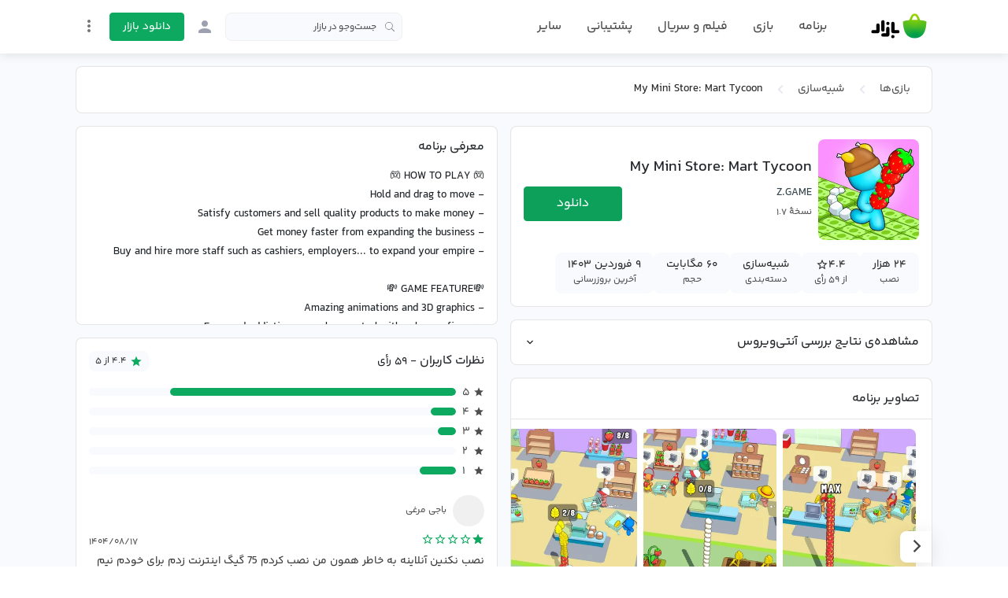

--- FILE ---
content_type: text/html;charset=utf-8
request_url: https://cafebazaar.ir/app/com.store.mini.my.market.tycoon2022
body_size: 59806
content:
<!DOCTYPE html><html  translate="no" lang="fa"><head><meta charset="utf-8">
<meta name="viewport" content="width=device-width, initial-scale=1">
<title>دانلود بازی My Mini Store: Mart Tycoon اندروید | بازار</title>
<script src="https://webassets.cafebazaar.ir/compat.js" async></script>
<style>@charset "UTF-8";@font-face{font-display:swap;font-family:YekanBakh;font-style:normal;font-weight:100;src:url(https://webassets.cafebazaar.ir/fonts/YekanBakh/YekanBakh-Regular.woff2) format("woff2"),url(https://webassets.cafebazaar.ir/fonts/YekanBakh/YekanBakh-Regular.ttf) format("truetype")}@font-face{font-display:swap;font-family:YekanBakh;font-style:normal;font-weight:300;src:url(https://webassets.cafebazaar.ir/fonts/YekanBakh/YekanBakh-Medium.woff2) format("woff2"),url(https://webassets.cafebazaar.ir/fonts/YekanBakh/YekanBakh-Medium.ttf) format("truetype")}@font-face{font-display:block;font-family:Material Icons;font-style:normal;font-weight:400;src:url(https://webassets.cafebazaar.ir/fonts/MaterialIcons-Regular.eot);src:local("Material Icons"),local("MaterialIcons-Regular"),url(https://webassets.cafebazaar.ir/fonts/MaterialIcons-Regular.woff2) format("woff2"),url(https://webassets.cafebazaar.ir/fonts/MaterialIcons-Regular.woff) format("woff"),url(https://webassets.cafebazaar.ir/fonts/MaterialIcons-Regular.ttf) format("truetype")}.material-icons{display:inline-block;font-family:Material Icons;font-size:24px;letter-spacing:normal;vertical-align:middle;word-wrap:normal;direction:ltr;white-space:nowrap;-webkit-font-smoothing:antialiased;font-feature-settings:"liga";text-rendering:optimizeLegibility}@font-face{font-display:block;font-family:cafebazaar-icon;font-style:normal;font-weight:400;src:url(https://webassets.cafebazaar.ir/fonts/cafebazaar-icon.eot);src:url(/fonts/cafebazaar-icon.eot) format("embedded-opentype"),url(https://webassets.cafebazaar.ir/fonts/cafebazaar-icon.ttf) format("truetype"),url(https://webassets.cafebazaar.ir/fonts/cafebazaar-icon.woff) format("woff"),url(https://webassets.cafebazaar.ir/fonts/cafebazaar-icon.svg) format("svg")}.material-icons,[class*=" icon-"],[class^=icon-]{font-style:normal;font-weight:400;line-height:1;text-transform:none;-moz-osx-font-smoothing:grayscale}[class*=" icon-"],[class^=icon-]{font-family:cafebazaar-icon!important;speak:none;font-feature-settings:"liga";font-variant:normal;letter-spacing:0;-webkit-font-smoothing:antialiased}.icon-5star_outline:before{content:""}.icon-5star:before{content:""}.icon-cb-facebook:before{content:""}.icon-cb-twitter:before{content:""}.icon-cb-instagram:before{content:""}.icon-cb-aparatlogo:before{content:""}.icon-cb-bazaarlogo:before{content:""}.icon-cb-logotype:before{content:""}.icon-cb-coin:before{content:""}.icon-cb-coin-o:before{content:""}.icon-cb-circle-s:before{content:""}.icon-cb-circle-m:before{content:""}.icon-cb-help-o:before{content:""}.icon-cb-user:before{content:""}.icon-cb-grid:before{content:""}.icon-cb-list:before{content:""}.icon-error:before{content:""}.icon-error_outline:before{content:""}.icon-warning:before{content:""}.icon-add_alert:before{content:""}.icon-album:before{content:""}.icon-av_timer:before{content:""}.icon-closed_caption:before{content:""}.icon-equalizer:before{content:""}.icon-explicit:before{content:""}.icon-fast_forward:before{content:""}.icon-fast_rewind:before{content:""}.icon-games:before{content:""}.icon-hearing:before{content:""}.icon-high_quality:before{content:""}.icon-loop:before{content:""}.icon-mic:before{content:""}.icon-mic_none:before{content:""}.icon-mic_off:before{content:""}.icon-movie:before{content:""}.icon-library_add:before{content:""}.icon-library_books:before{content:""}.icon-library_music:before{content:""}.icon-new_releases:before{content:""}.icon-not_interested:before{content:""}.icon-pause:before{content:""}.icon-pause_circle_filled:before{content:""}.icon-pause_circle_outline:before{content:""}.icon-play_arrow:before{content:""}.icon-play_circle_filled:before{content:""}.icon-play_circle_outline:before{content:""}.icon-playlist_add:before{content:""}.icon-queue:before{content:""}.icon-queue_music:before{content:""}.icon-radio:before{content:""}.icon-recent_actors:before{content:""}.icon-repeat:before{content:""}.icon-repeat_one:before{content:""}.icon-replay:before{content:""}.icon-shuffle:before{content:""}.icon-skip_next:before{content:""}.icon-skip_previous:before{content:""}.icon-snooze:before{content:""}.icon-stop:before{content:""}.icon-subtitles:before{content:""}.icon-surround_sound:before{content:""}.icon-video_collection:before{content:""}.icon-videocam:before{content:""}.icon-videocam_off:before{content:""}.icon-volume_down:before{content:""}.icon-volume_mute:before{content:""}.icon-volume_off:before{content:""}.icon-volume_up:before{content:""}.icon-web:before{content:""}.icon-hd:before{content:""}.icon-sort_by_alpha:before{content:""}.icon-airplay:before{content:""}.icon-forward_10:before{content:""}.icon-forward_30:before{content:""}.icon-forward_5:before{content:""}.icon-replay_10:before{content:""}.icon-replay_30:before{content:""}.icon-replay_5:before{content:""}.icon-business:before{content:""}.icon-call:before{content:""}.icon-call_end:before{content:""}.icon-call_made:before{content:""}.icon-call_merge:before{content:""}.icon-call_missed:before{content:""}.icon-call_received:before{content:""}.icon-call_split:before{content:""}.icon-chat:before{content:""}.icon-clear_all:before{content:""}.icon-comment:before{content:""}.icon-contacts:before{content:""}.icon-dialer_sip:before{content:""}.icon-dialpad:before{content:""}.icon-email:before{content:""}.icon-forum:before{content:""}.icon-import_export:before{content:""}.icon-invert_colors_off:before{content:""}.icon-live_help:before{content:""}.icon-location_off:before{content:""}.icon-location_on:before{content:""}.icon-message:before{content:""}.icon-chat_bubble:before{content:""}.icon-chat_bubble_outline:before{content:""}.icon-no_sim:before{content:""}.icon-phone:before{content:""}.icon-portable_wifi_off:before{content:""}.icon-contact_phone:before{content:""}.icon-ring_volume:before{content:""}.icon-speaker_phone:before{content:""}.icon-stay_current_landscape:before{content:""}.icon-stay_current_portrait:before{content:""}.icon-stay_primary_landscape:before{content:""}.icon-stay_primary_portrait:before{content:""}.icon-swap_calls:before{content:""}.icon-textsms:before{content:""}.icon-voicemail:before{content:""}.icon-vpn_key:before{content:""}.icon-phonelink_erase:before{content:""}.icon-phonelink_lock:before{content:""}.icon-phonelink_ring:before{content:""}.icon-phonelink_setup:before{content:""}.icon-present_to_all:before{content:""}.icon-add:before{content:""}.icon-add_box:before{content:""}.icon-add_circle:before{content:""}.icon-add_circle_outline:before{content:""}.icon-archive:before{content:""}.icon-backspace:before{content:""}.icon-block:before{content:""}.icon-clear:before{content:""}.icon-content_copy:before{content:""}.icon-content_cut:before{content:""}.icon-content_paste:before{content:""}.icon-create:before{content:""}.icon-drafts:before{content:""}.icon-filter_list:before{content:""}.icon-flag:before{content:""}.icon-forward:before{content:""}.icon-gesture:before{content:""}.icon-inbox:before{content:""}.icon-link:before{content:""}.icon-mail:before{content:""}.icon-markunread:before{content:""}.icon-redo:before{content:""}.icon-remove:before{content:""}.icon-remove_circle:before{content:""}.icon-remove_circle_outline:before{content:""}.icon-reply:before{content:""}.icon-reply_all:before{content:""}.icon-report:before{content:""}.icon-save:before{content:""}.icon-select_all:before{content:""}.icon-send:before{content:""}.icon-sort:before{content:""}.icon-text_format:before{content:""}.icon-undo:before{content:""}.icon-font_download:before{content:""}.icon-access_alarm:before{content:""}.icon-access_alarms:before{content:""}.icon-access_time:before{content:""}.icon-add_alarm:before{content:""}.icon-airplanemode_inactive:before{content:""}.icon-airplanemode_active:before{content:""}.icon-battery_alert:before{content:""}.icon-battery_charging_full:before{content:""}.icon-battery_full:before{content:""}.icon-battery_std:before{content:""}.icon-battery_unknown:before{content:""}.icon-bluetooth:before{content:""}.icon-bluetooth_connected:before{content:""}.icon-bluetooth_disabled:before{content:""}.icon-bluetooth_searching:before{content:""}.icon-brightness_auto:before{content:""}.icon-brightness_high:before{content:""}.icon-brightness_low:before{content:""}.icon-brightness_medium:before{content:""}.icon-data_usage:before{content:""}.icon-developer_mode:before{content:""}.icon-devices:before{content:""}.icon-dvr:before{content:""}.icon-gps_fixed:before{content:""}.icon-gps_not_fixed:before{content:""}.icon-gps_off:before{content:""}.icon-location_disabled:before{content:""}.icon-location_searching:before{content:""}.icon-graphic_eq:before{content:""}.icon-network_cell:before{content:""}.icon-network_wifi:before{content:""}.icon-nfc:before{content:""}.icon-now_wallpaper:before{content:""}.icon-now_widgets:before{content:""}.icon-screen_lock_landscape:before{content:""}.icon-screen_lock_portrait:before{content:""}.icon-screen_lock_rotation:before{content:""}.icon-screen_rotation:before{content:""}.icon-sd_storage:before{content:""}.icon-settings_system_daydream:before{content:""}.icon-signal_cellular_4_bar:before{content:""}.icon-signal_cellular_connected_no_internet_4_bar:before{content:""}.icon-signal_cellular_no_sim:before{content:""}.icon-signal_cellular_null:before{content:""}.icon-signal_cellular_off:before{content:""}.icon-signal_wifi_4_bar:before{content:""}.icon-signal_wifi_4_bar_lock:before{content:""}.icon-signal_wifi_off:before{content:""}.icon-storage:before{content:""}.icon-usb:before{content:""}.icon-wifi_lock:before{content:""}.icon-wifi_tethering:before{content:""}.icon-attach_file:before{content:""}.icon-attach_money:before{content:""}.icon-border_all:before{content:""}.icon-border_bottom:before{content:""}.icon-border_clear:before{content:""}.icon-border_color:before{content:""}.icon-border_horizontal:before{content:""}.icon-border_inner:before{content:""}.icon-border_left:before{content:""}.icon-border_outer:before{content:""}.icon-border_right:before{content:""}.icon-border_style:before{content:""}.icon-border_top:before{content:""}.icon-border_vertical:before{content:""}.icon-format_align_center:before{content:""}.icon-format_align_justify:before{content:""}.icon-format_align_left:before{content:""}.icon-format_align_right:before{content:""}.icon-format_bold:before{content:""}.icon-format_clear:before{content:""}.icon-format_color_fill:before{content:""}.icon-format_color_reset:before{content:""}.icon-format_color_text:before{content:""}.icon-format_indent_decrease:before{content:""}.icon-format_indent_increase:before{content:""}.icon-format_italic:before{content:""}.icon-format_line_spacing:before{content:""}.icon-format_list_bulleted:before{content:""}.icon-format_list_numbered:before{content:""}.icon-format_paint:before{content:""}.icon-format_quote:before{content:""}.icon-format_size:before{content:""}.icon-format_strikethrough:before{content:""}.icon-format_textdirection_l_to_r:before{content:""}.icon-format_textdirection_r_to_l:before{content:""}.icon-format_underlined:before{content:""}.icon-functions:before{content:""}.icon-insert_chart:before{content:""}.icon-insert_comment:before{content:""}.icon-insert_drive_file:before{content:""}.icon-insert_emoticon:before{content:""}.icon-insert_invitation:before{content:""}.icon-insert_link:before{content:""}.icon-insert_photo:before{content:""}.icon-merge_type:before{content:""}.icon-mode_comment:before{content:""}.icon-mode_edit:before{content:""}.icon-publish:before{content:""}.icon-space_bar:before{content:""}.icon-strikethrough_s:before{content:""}.icon-vertical_align_bottom:before{content:""}.icon-vertical_align_center:before{content:""}.icon-vertical_align_top:before{content:""}.icon-wrap_text:before{content:""}.icon-money_off:before{content:""}.icon-attachment:before{content:""}.icon-cloud:before{content:""}.icon-cloud_circle:before{content:""}.icon-cloud_done:before{content:""}.icon-cloud_download:before{content:""}.icon-cloud_off:before{content:""}.icon-cloud_queue:before{content:""}.icon-cloud_upload:before{content:""}.icon-file_download:before{content:""}.icon-file_upload:before{content:""}.icon-folder:before{content:""}.icon-folder_open:before{content:""}.icon-folder_shared:before{content:""}.icon-cast:before{content:""}.icon-cast_connected:before{content:""}.icon-computer:before{content:""}.icon-desktop_mac:before{content:""}.icon-desktop_windows:before{content:""}.icon-developer_board:before{content:""}.icon-dock:before{content:""}.icon-gamepad:before{content:""}.icon-headset:before{content:""}.icon-headset_mic:before{content:""}.icon-keyboard:before{content:""}.icon-keyboard_arrow_down:before{content:""}.icon-keyboard_arrow_left:before{content:""}.icon-keyboard_arrow_right:before{content:""}.icon-keyboard_arrow_up:before{content:""}.icon-keyboard_backspace:before{content:""}.icon-keyboard_capslock:before{content:""}.icon-keyboard_hide:before{content:""}.icon-keyboard_return:before{content:""}.icon-keyboard_tab:before{content:""}.icon-keyboard_voice:before{content:""}.icon-laptop:before{content:""}.icon-laptop_chromebook:before{content:""}.icon-laptop_mac:before{content:""}.icon-laptop_windows:before{content:""}.icon-memory:before{content:""}.icon-mouse:before{content:""}.icon-phone_android:before{content:""}.icon-phone_iphone:before{content:""}.icon-phonelink:before{content:""}.icon-phonelink_off:before{content:""}.icon-router:before{content:""}.icon-scanner:before{content:""}.icon-security:before{content:""}.icon-sim_card:before{content:""}.icon-smartphone:before{content:""}.icon-speaker:before{content:""}.icon-speaker_group:before{content:""}.icon-tablet:before{content:""}.icon-tablet_android:before{content:""}.icon-tablet_mac:before{content:""}.icon-toys:before{content:""}.icon-tv:before{content:""}.icon-watch:before{content:""}.icon-device_hub:before{content:""}.icon-power_input:before{content:""}.icon-add_to_photos:before{content:""}.icon-adjust:before{content:""}.icon-assistant:before{content:""}.icon-assistant_photo:before{content:""}.icon-audiotrack:before{content:""}.icon-blur_circular:before{content:""}.icon-blur_linear:before{content:""}.icon-blur_off:before{content:""}.icon-blur_on:before{content:""}.icon-brightness_1:before{content:""}.icon-brightness_2:before{content:""}.icon-brightness_3:before{content:""}.icon-brightness_4:before{content:""}.icon-brightness_5:before{content:""}.icon-brightness_6:before{content:""}.icon-brightness_7:before{content:""}.icon-broken_image:before{content:""}.icon-brush:before{content:""}.icon-camera:before{content:""}.icon-camera_alt:before{content:""}.icon-camera_front:before{content:""}.icon-camera_rear:before{content:""}.icon-camera_roll:before{content:""}.icon-center_focus_strong:before{content:""}.icon-center_focus_weak:before{content:""}.icon-collections:before{content:""}.icon-color_lens:before{content:""}.icon-colorize:before{content:""}.icon-compare:before{content:""}.icon-control_point:before{content:""}.icon-control_point_duplicate:before{content:""}.icon-crop_16_9:before{content:""}.icon-crop_3_2:before{content:""}.icon-crop:before{content:""}.icon-crop_5_4:before{content:""}.icon-crop_7_5:before{content:""}.icon-crop_din:before{content:""}.icon-crop_free:before{content:""}.icon-crop_landscape:before{content:""}.icon-crop_original:before{content:""}.icon-crop_portrait:before{content:""}.icon-crop_square:before{content:""}.icon-dehaze:before{content:""}.icon-details:before{content:""}.icon-edit:before{content:""}.icon-exposure:before{content:""}.icon-exposure_minus_1:before{content:""}.icon-exposure_minus_2:before{content:""}.icon-exposure_plus_1:before{content:""}.icon-exposure_plus_2:before{content:""}.icon-exposure_zero:before{content:""}.icon-filter_1:before{content:""}.icon-filter_2:before{content:""}.icon-filter_3:before{content:""}.icon-filter:before{content:""}.icon-filter_4:before{content:""}.icon-filter_5:before{content:""}.icon-filter_6:before{content:""}.icon-filter_7:before{content:""}.icon-filter_8:before{content:""}.icon-filter_9:before{content:""}.icon-filter_9_plus:before{content:""}.icon-filter_b_and_w:before{content:""}.icon-filter_center_focus:before{content:""}.icon-filter_drama:before{content:""}.icon-filter_frames:before{content:""}.icon-filter_hdr:before{content:""}.icon-filter_none:before{content:""}.icon-filter_tilt_shift:before{content:""}.icon-filter_vintage:before{content:""}.icon-flare:before{content:""}.icon-flash_auto:before{content:""}.icon-flash_off:before{content:""}.icon-flash_on:before{content:""}.icon-flip:before{content:""}.icon-gradient:before{content:""}.icon-grain:before{content:""}.icon-grid_off:before{content:""}.icon-grid_on:before{content:""}.icon-hdr_off:before{content:""}.icon-hdr_on:before{content:""}.icon-hdr_strong:before{content:""}.icon-hdr_weak:before{content:""}.icon-healing:before{content:""}.icon-image:before{content:""}.icon-image_aspect_ratio:before{content:""}.icon-iso:before{content:""}.icon-landscape:before{content:""}.icon-leak_add:before{content:""}.icon-leak_remove:before{content:""}.icon-lens:before{content:""}.icon-looks_3:before{content:""}.icon-looks:before{content:""}.icon-looks_4:before{content:""}.icon-looks_5:before{content:""}.icon-looks_6:before{content:""}.icon-looks_one:before{content:""}.icon-looks_two:before{content:""}.icon-loupe:before{content:""}.icon-monochrome_photos:before{content:""}.icon-movie_creation:before{content:""}.icon-music_note:before{content:""}.icon-nature:before{content:""}.icon-nature_people:before{content:""}.icon-navigate_before:before{content:""}.icon-navigate_next:before{content:""}.icon-palette:before{content:""}.icon-panorama:before{content:""}.icon-panorama_fish_eye:before{content:""}.icon-panorama_horizontal:before{content:""}.icon-panorama_vertical:before{content:""}.icon-panorama_wide_angle:before{content:""}.icon-photo:before{content:""}.icon-photo_album:before{content:""}.icon-photo_camera:before{content:""}.icon-photo_library:before{content:""}.icon-picture_as_pdf:before{content:""}.icon-portrait:before{content:""}.icon-remove_red_eye:before{content:""}.icon-rotate_90_degrees_ccw:before{content:""}.icon-rotate_left:before{content:""}.icon-rotate_right:before{content:""}.icon-slideshow:before{content:""}.icon-straighten:before{content:""}.icon-style:before{content:""}.icon-switch_camera:before{content:""}.icon-switch_video:before{content:""}.icon-tag_faces:before{content:""}.icon-texture:before{content:""}.icon-timelapse:before{content:""}.icon-timer_10:before{content:""}.icon-timer_3:before{content:""}.icon-timer:before{content:""}.icon-timer_off:before{content:""}.icon-tonality:before{content:""}.icon-transform:before{content:""}.icon-tune:before{content:""}.icon-view_comfortable:before{content:""}.icon-view_compact:before{content:""}.icon-wb_auto:before{content:""}.icon-wb_cloudy:before{content:""}.icon-wb_incandescent:before{content:""}.icon-wb_sunny:before{content:""}.icon-collections_bookmark:before{content:""}.icon-photo_size_select_actual:before{content:""}.icon-photo_size_select_large:before{content:""}.icon-photo_size_select_small:before{content:""}.icon-vignette:before{content:""}.icon-wb_iridescent:before{content:""}.icon-beenhere:before{content:""}.icon-directions:before{content:""}.icon-directions_bike:before{content:""}.icon-directions_bus:before{content:""}.icon-directions_car:before{content:""}.icon-directions_ferry:before{content:""}.icon-directions_subway:before{content:""}.icon-directions_railway:before{content:""}.icon-directions_transit:before{content:""}.icon-directions_walk:before{content:""}.icon-flight:before{content:""}.icon-hotel:before{content:""}.icon-layers:before{content:""}.icon-layers_clear:before{content:""}.icon-local_airport:before{content:""}.icon-local_atm:before{content:""}.icon-local_attraction:before{content:""}.icon-local_bar:before{content:""}.icon-local_cafe:before{content:""}.icon-local_car_wash:before{content:""}.icon-local_convenience_store:before{content:""}.icon-local_drink:before{content:""}.icon-local_florist:before{content:""}.icon-local_gas_station:before{content:""}.icon-local_grocery_store:before{content:""}.icon-local_hospital:before{content:""}.icon-local_hotel:before{content:""}.icon-local_laundry_service:before{content:""}.icon-local_library:before{content:""}.icon-local_mall:before{content:""}.icon-local_movies:before{content:""}.icon-local_offer:before{content:""}.icon-local_parking:before{content:""}.icon-local_pharmacy:before{content:""}.icon-local_phone:before{content:""}.icon-local_pizza:before{content:""}.icon-local_play:before{content:""}.icon-local_post_office:before{content:""}.icon-local_print_shop:before{content:""}.icon-local_restaurant:before{content:""}.icon-local_see:before{content:""}.icon-local_shipping:before{content:""}.icon-local_taxi:before{content:""}.icon-location_history:before{content:""}.icon-map:before{content:""}.icon-my_location:before{content:""}.icon-navigation:before{content:""}.icon-pin_drop:before{content:""}.icon-place:before{content:""}.icon-rate_review:before{content:""}.icon-restaurant_menu:before{content:""}.icon-satellite:before{content:""}.icon-store_mall_directory:before{content:""}.icon-terrain:before{content:""}.icon-traffic:before{content:""}.icon-directions_run:before{content:""}.icon-apps:before{content:""}.icon-arrow_back:before{content:""}.icon-arrow_drop_down:before{content:""}.icon-arrow_drop_down_circle:before{content:""}.icon-arrow_drop_up:before{content:""}.icon-arrow_forward:before{content:""}.icon-cancel:before{content:""}.icon-check:before{content:""}.icon-chevron_left:before{content:""}.icon-chevron_right:before{content:""}.icon-close:before{content:""}.icon-expand_less:before{content:""}.icon-expand_more:before{content:""}.icon-fullscreen:before{content:""}.icon-fullscreen_exit:before{content:""}.icon-menu:before{content:""}.icon-keyboard_control:before{content:""}.icon-more_vert:before{content:""}.icon-refresh:before{content:""}.icon-unfold_less:before{content:""}.icon-unfold_more:before{content:""}.icon-adb:before{content:""}.icon-bluetooth_audio:before{content:""}.icon-disc_full:before{content:""}.icon-do_not_disturb_alt:before{content:""}.icon-do_not_disturb:before{content:""}.icon-drive_eta:before{content:""}.icon-event_available:before{content:""}.icon-event_busy:before{content:""}.icon-event_note:before{content:""}.icon-folder_special:before{content:""}.icon-mms:before{content:""}.icon-more:before{content:""}.icon-network_locked:before{content:""}.icon-phone_bluetooth_speaker:before{content:""}.icon-phone_forwarded:before{content:""}.icon-phone_in_talk:before{content:""}.icon-phone_locked:before{content:""}.icon-phone_missed:before{content:""}.icon-phone_paused:before{content:""}.icon-sd_card:before{content:""}.icon-sim_card_alert:before{content:""}.icon-sms:before{content:""}.icon-sms_failed:before{content:""}.icon-sync:before{content:""}.icon-sync_disabled:before{content:""}.icon-sync_problem:before{content:""}.icon-system_update:before{content:""}.icon-tap_and_play:before{content:""}.icon-time_to_leave:before{content:""}.icon-vibration:before{content:""}.icon-voice_chat:before{content:""}.icon-vpn_lock:before{content:""}.icon-airline_seat_flat:before{content:""}.icon-airline_seat_flat_angled:before{content:""}.icon-airline_seat_individual_suite:before{content:""}.icon-airline_seat_legroom_extra:before{content:""}.icon-airline_seat_legroom_normal:before{content:""}.icon-airline_seat_legroom_reduced:before{content:""}.icon-airline_seat_recline_extra:before{content:""}.icon-airline_seat_recline_normal:before{content:""}.icon-confirmation_number:before{content:""}.icon-live_tv:before{content:""}.icon-ondemand_video:before{content:""}.icon-personal_video:before{content:""}.icon-power:before{content:""}.icon-wc:before{content:""}.icon-wifi:before{content:""}.icon-cake:before{content:""}.icon-domain:before{content:""}.icon-group:before{content:""}.icon-group_add:before{content:""}.icon-location_city:before{content:""}.icon-mood:before{content:""}.icon-mood_bad:before{content:""}.icon-notifications:before{content:""}.icon-notifications_none:before{content:""}.icon-notifications_off:before{content:""}.icon-notifications_active:before{content:""}.icon-notifications_paused:before{content:""}.icon-pages:before{content:""}.icon-party_mode:before{content:""}.icon-people:before{content:""}.icon-people_outline:before{content:""}.icon-person:before{content:""}.icon-person_add:before{content:""}.icon-person_outline:before{content:""}.icon-plus_one:before{content:""}.icon-poll:before{content:""}.icon-public:before{content:""}.icon-school:before{content:""}.icon-share:before{content:""}.icon-whatshot:before{content:""}.icon-check_box:before{content:""}.icon-check_box_outline_blank:before{content:""}.icon-radio_button_unchecked:before{content:""}.icon-radio_button_checked:before{content:""}.icon-star:before{content:""}.icon-star_half:before{content:""}.icon-star_outline:before{content:""}.icon-3d_rotation:before{content:""}.icon-accessibility:before{content:""}.icon-account_balance:before{content:""}.icon-account_balance_wallet:before{content:""}.icon-account_box:before{content:""}.icon-account_circle:before{content:""}.icon-add_shopping_cart:before{content:""}.icon-alarm:before{content:""}.icon-alarm_add:before{content:""}.icon-alarm_off:before{content:""}.icon-alarm_on:before{content:""}.icon-android:before{content:""}.icon-announcement:before{content:""}.icon-aspect_ratio:before{content:""}.icon-assessment:before{content:""}.icon-assignment:before{content:""}.icon-assignment_ind:before{content:""}.icon-assignment_late:before{content:""}.icon-assignment_return:before{content:""}.icon-assignment_returned:before{content:""}.icon-assignment_turned_in:before{content:""}.icon-autorenew:before{content:""}.icon-backup:before{content:""}.icon-book:before{content:""}.icon-bookmark:before{content:""}.icon-bookmark_outline:before{content:""}.icon-bug_report:before{content:""}.icon-build:before{content:""}.icon-cached:before{content:""}.icon-change_history:before{content:""}.icon-check_circle:before{content:""}.icon-chrome_reader_mode:before{content:""}.icon-class:before{content:""}.icon-code:before{content:""}.icon-credit_card:before{content:""}.icon-dashboard:before{content:""}.icon-delete:before{content:""}.icon-description:before{content:""}.icon-dns:before{content:""}.icon-done:before{content:""}.icon-done_all:before{content:""}.icon-event:before{content:""}.icon-exit_to_app:before{content:""}.icon-explore:before{content:""}.icon-extension:before{content:""}.icon-face:before{content:""}.icon-favorite:before{content:""}.icon-favorite_outline:before{content:""}.icon-feedback:before{content:""}.icon-find_in_page:before{content:""}.icon-find_replace:before{content:""}.icon-flip_to_back:before{content:""}.icon-flip_to_front:before{content:""}.icon-get_app:before{content:""}.icon-grade:before{content:""}.icon-group_work:before{content:""}.icon-help:before{content:""}.icon-highlight_remove:before{content:""}.icon-history:before{content:""}.icon-home:before{content:""}.icon-hourglass_empty:before{content:""}.icon-hourglass_full:before{content:""}.icon-https:before{content:""}.icon-info:before{content:""}.icon-info_outline:before{content:""}.icon-input:before{content:""}.icon-invert_colors_on:before{content:""}.icon-label:before{content:""}.icon-label_outline:before{content:""}.icon-language:before{content:""}.icon-launch:before{content:""}.icon-list:before{content:""}.icon-lock:before{content:""}.icon-lock_open:before{content:""}.icon-lock_outline:before{content:""}.icon-loyalty:before{content:""}.icon-markunread_mailbox:before{content:""}.icon-note_add:before{content:""}.icon-open_in_browser:before{content:""}.icon-open_in_new:before{content:""}.icon-open_with:before{content:""}.icon-pageview:before{content:""}.icon-payment:before{content:""}.icon-perm_camera_mic:before{content:""}.icon-perm_contact_calendar:before{content:""}.icon-perm_data_setting:before{content:""}.icon-perm_device_information:before{content:""}.icon-perm_identity:before{content:""}.icon-perm_media:before{content:""}.icon-perm_phone_msg:before{content:""}.icon-perm_scan_wifi:before{content:""}.icon-picture_in_picture:before{content:""}.icon-polymer:before{content:""}.icon-power_settings_new:before{content:""}.icon-print:before{content:""}.icon-query_builder:before{content:""}.icon-question_answer:before{content:""}.icon-receipt:before{content:""}.icon-redeem:before{content:""}.icon-report_problem:before{content:""}.icon-restore:before{content:""}.icon-room:before{content:""}.icon-schedule:before{content:""}.icon-search:before{content:""}.icon-settings:before{content:""}.icon-settings_applications:before{content:""}.icon-settings_backup_restore:before{content:""}.icon-settings_bluetooth:before{content:""}.icon-settings_cell:before{content:""}.icon-settings_brightness:before{content:""}.icon-settings_ethernet:before{content:""}.icon-settings_input_antenna:before{content:""}.icon-settings_input_component:before{content:""}.icon-settings_input_composite:before{content:""}.icon-settings_input_hdmi:before{content:""}.icon-settings_input_svideo:before{content:""}.icon-settings_overscan:before{content:""}.icon-settings_phone:before{content:""}.icon-settings_power:before{content:""}.icon-settings_remote:before{content:""}.icon-settings_voice:before{content:""}.icon-shop:before{content:""}.icon-shop_two:before{content:""}.icon-shopping_basket:before{content:""}.icon-shopping_cart:before{content:""}.icon-speaker_notes:before{content:""}.icon-spellcheck:before{content:""}.icon-stars:before{content:""}.icon-store:before{content:""}.icon-subject:before{content:""}.icon-supervisor_account:before{content:""}.icon-swap_horiz:before{content:""}.icon-swap_vert:before{content:""}.icon-swap_vertical_circle:before{content:""}.icon-system_update_alt:before{content:""}.icon-tab:before{content:""}.icon-tab_unselected:before{content:""}.icon-theaters:before{content:""}.icon-thumb_down:before{content:""}.icon-thumb_up:before{content:""}.icon-thumbs_up_down:before{content:""}.icon-toc:before{content:""}.icon-today:before{content:""}.icon-toll:before{content:""}.icon-track_changes:before{content:""}.icon-translate:before{content:""}.icon-trending_down:before{content:""}.icon-trending_neutral:before{content:""}.icon-trending_up:before{content:""}.icon-turned_in:before{content:""}.icon-turned_in_not:before{content:""}.icon-verified_user:before{content:""}.icon-view_agenda:before{content:""}.icon-view_array:before{content:""}.icon-view_carousel:before{content:""}.icon-view_column:before{content:""}.icon-view_day:before{content:""}.icon-view_headline:before{content:""}.icon-view_list:before{content:""}.icon-view_module:before{content:""}.icon-view_quilt:before{content:""}.icon-view_stream:before{content:""}.icon-view_week:before{content:""}.icon-visibility:before{content:""}.icon-visibility_off:before{content:""}.icon-card_giftcard:before{content:""}.icon-card_membership:before{content:""}.icon-card_travel:before{content:""}.icon-work:before{content:""}.icon-youtube_searched_for:before{content:""}.icon-eject:before{content:""}.icon-camera_enhance:before{content:""}.icon-help_outline:before{content:""}.icon-reorder:before{content:""}.icon-zoom_in:before{content:""}.icon-zoom_out:before{content:""}.icon-http:before{content:""}.icon-event_seat:before{content:""}.icon-flight_land:before{content:""}.icon-flight_takeoff:before{content:""}.icon-play_for_work:before{content:""}.icon-gif:before{content:""}.icon-indeterminate_check_box:before{content:""}.icon-offline_pin:before{content:""}/*!
 * Bootstrap Reboot v4.6.2 (https://getbootstrap.com/)
 * Copyright 2011-2022 The Bootstrap Authors
 * Copyright 2011-2022 Twitter, Inc.
 * Licensed under MIT (https://github.com/twbs/bootstrap/blob/main/LICENSE)
 * Forked from Normalize.css, licensed MIT (https://github.com/necolas/normalize.css/blob/master/LICENSE.md)
 */html{font-family:sans-serif;line-height:1.15;-webkit-tap-highlight-color:rgba(0,0,0,0)}article,aside,figcaption,figure,footer,header,hgroup,main,nav,section{display:block}body{background-color:#fff;color:#212529;font-size:1rem;font-weight:400;line-height:1.5;margin:0;text-align:left}[tabindex="-1"]:focus:not(:focus-visible){outline:0!important}hr{box-sizing:initial;height:0;overflow:visible}h1,h2,h3,h4,h5,h6{margin-bottom:.5rem;margin-top:0}p{margin-bottom:1rem;margin-top:0}abbr[data-original-title],abbr[title]{border-bottom:0;cursor:help;text-decoration:underline;-webkit-text-decoration:underline dotted;text-decoration:underline dotted;-webkit-text-decoration-skip-ink:none;text-decoration-skip-ink:none}address{font-style:normal;line-height:inherit}address,dl,ol,ul{margin-bottom:1rem}dl,ol,ul{margin-top:0}ol ol,ol ul,ul ol,ul ul{margin-bottom:0}dt{font-weight:700}dd{margin-bottom:.5rem;margin-left:0}blockquote{margin:0 0 1rem}b,strong{font-weight:bolder}small{font-size:80%}sub,sup{font-size:75%;line-height:0;position:relative;vertical-align:initial}sub{bottom:-.25em}sup{top:-.5em}a{background-color:initial;color:#37474f}a,a:hover{text-decoration:none}a:hover{color:#0ea960}a:not([href]):not([class]),a:not([href]):not([class]):hover{color:inherit;text-decoration:none}code,kbd,pre,samp{font-family:Consolas,Liberation Mono,Courier,monospace;font-size:1em}pre{margin-bottom:1rem;margin-top:0;overflow:auto;-ms-overflow-style:scrollbar}figure{margin:0 0 1rem}img{border-style:none}img,svg{vertical-align:middle}svg{overflow:hidden}table{border-collapse:collapse}caption{caption-side:bottom;color:#6c757d;padding-bottom:.75rem;padding-top:.75rem;text-align:left}th{text-align:inherit;text-align:-webkit-match-parent}label{display:inline-block;margin-bottom:.5rem}button{border-radius:0}button:focus:not(:focus-visible){outline:0}button,input,optgroup,select,textarea{font-family:inherit;font-size:inherit;line-height:inherit;margin:0}button,input{overflow:visible}button,select{text-transform:none}[role=button]{cursor:pointer}select{word-wrap:normal}[type=button],[type=reset],[type=submit],button{-webkit-appearance:button}[type=button]:not(:disabled),[type=reset]:not(:disabled),[type=submit]:not(:disabled),button:not(:disabled){cursor:pointer}[type=button]::-moz-focus-inner,[type=reset]::-moz-focus-inner,[type=submit]::-moz-focus-inner,button::-moz-focus-inner{border-style:none;padding:0}input[type=checkbox],input[type=radio]{box-sizing:border-box;padding:0}textarea{overflow:auto;resize:vertical}fieldset{border:0;margin:0;min-width:0;padding:0}legend{color:inherit;display:block;font-size:1.5rem;line-height:inherit;margin-bottom:.5rem;max-width:100%;padding:0;white-space:normal;width:100%}progress{vertical-align:initial}[type=number]::-webkit-inner-spin-button,[type=number]::-webkit-outer-spin-button{height:auto}[type=search]{-webkit-appearance:none;outline-offset:-2px}[type=search]::-webkit-search-decoration{-webkit-appearance:none}::-webkit-file-upload-button{-webkit-appearance:button;font:inherit}output{display:inline-block}summary{cursor:pointer;display:list-item}template{display:none}[hidden]{display:none!important}.h1,.h2,.h3,.h4,.h5,.h6,h1,h2,h3,h4,h5,h6{font-weight:500;line-height:1.2;margin-bottom:.5rem}.h1,h1{font-size:1.25rem}.h2,h2{font-size:1.125rem}.h3,.h4,h3,h4{font-size:1rem}.h5,h5{font-size:.875rem}.h6,h6{font-size:.75rem}.lead{font-size:1.25rem;font-weight:300}.display-1{font-size:6rem}.display-1,.display-2{font-weight:300;line-height:1.2}.display-2{font-size:5.5rem}.display-3{font-size:4.5rem}.display-3,.display-4{font-weight:300;line-height:1.2}.display-4{font-size:3.5rem}hr{border:0;border-top:1px solid rgba(0,0,0,.1);margin-bottom:1rem;margin-top:1rem}.small,small{font-size:.875em;font-weight:400}.mark,mark{background-color:#fcf8e3;padding:.2em}.list-inline,.list-unstyled{list-style:none;padding-left:0}.list-inline-item{display:inline-block}.list-inline-item:not(:last-child){margin-right:.5rem}.initialism{font-size:90%;text-transform:uppercase}.blockquote{font-size:1.25rem;margin-bottom:1rem}.blockquote-footer{color:#6c757d;display:block;font-size:.875em}.blockquote-footer:before{content:"— "}.align-baseline{vertical-align:initial!important}.align-top{vertical-align:top!important}.align-middle{vertical-align:middle!important}.align-bottom{vertical-align:bottom!important}.align-text-bottom{vertical-align:text-bottom!important}.align-text-top{vertical-align:text-top!important}.bg-primary{background-color:#007bff!important}a.bg-primary:focus,a.bg-primary:hover,button.bg-primary:focus,button.bg-primary:hover{background-color:#0062cc!important}.bg-secondary{background-color:#6c757d!important}a.bg-secondary:focus,a.bg-secondary:hover,button.bg-secondary:focus,button.bg-secondary:hover{background-color:#545b62!important}.bg-success{background-color:#28a745!important}a.bg-success:focus,a.bg-success:hover,button.bg-success:focus,button.bg-success:hover{background-color:#1e7e34!important}.bg-info{background-color:#17a2b8!important}a.bg-info:focus,a.bg-info:hover,button.bg-info:focus,button.bg-info:hover{background-color:#117a8b!important}.bg-warning{background-color:#ffc107!important}a.bg-warning:focus,a.bg-warning:hover,button.bg-warning:focus,button.bg-warning:hover{background-color:#d39e00!important}.bg-danger{background-color:#dc3545!important}a.bg-danger:focus,a.bg-danger:hover,button.bg-danger:focus,button.bg-danger:hover{background-color:#bd2130!important}.bg-light{background-color:#f8f9fa!important}a.bg-light:focus,a.bg-light:hover,button.bg-light:focus,button.bg-light:hover{background-color:#dae0e5!important}.bg-dark{background-color:#343a40!important}a.bg-dark:focus,a.bg-dark:hover,button.bg-dark:focus,button.bg-dark:hover{background-color:#1d2124!important}.bg-white{background-color:#fff!important}.bg-transparent{background-color:initial!important}.border{border:1px solid #dee2e6!important}.border-top{border-top:1px solid #dee2e6!important}.border-right{border-right:1px solid #dee2e6!important}.border-bottom{border-bottom:1px solid #dee2e6!important}.border-left{border-left:1px solid #dee2e6!important}.border-0{border:0!important}.border-top-0{border-top:0!important}.border-right-0{border-right:0!important}.border-bottom-0{border-bottom:0!important}.border-left-0{border-left:0!important}.border-primary{border-color:#007bff!important}.border-secondary{border-color:#6c757d!important}.border-success{border-color:#28a745!important}.border-info{border-color:#17a2b8!important}.border-warning{border-color:#ffc107!important}.border-danger{border-color:#dc3545!important}.border-light{border-color:#f8f9fa!important}.border-dark{border-color:#343a40!important}.border-white{border-color:#fff!important}.rounded-sm{border-radius:.2rem!important}.rounded{border-radius:.25rem!important}.rounded-top{border-top-left-radius:.25rem!important}.rounded-right,.rounded-top{border-top-right-radius:.25rem!important}.rounded-bottom,.rounded-right{border-bottom-right-radius:.25rem!important}.rounded-bottom,.rounded-left{border-bottom-left-radius:.25rem!important}.rounded-left{border-top-left-radius:.25rem!important}.rounded-lg{border-radius:.3rem!important}.rounded-circle{border-radius:50%!important}.rounded-pill{border-radius:50rem!important}.rounded-0{border-radius:0!important}.clearfix:after{content:"";display:block}.embed-responsive{display:block;overflow:hidden;padding:0;position:relative;width:100%}.embed-responsive:before{content:"";display:block}.embed-responsive .embed-responsive-item,.embed-responsive embed,.embed-responsive iframe,.embed-responsive object,.embed-responsive video{border:0;bottom:0;height:100%;left:0;position:absolute;top:0;width:100%}.embed-responsive-21by9:before{padding-top:42.85714286%}.embed-responsive-16by9:before{padding-top:56.25%}.embed-responsive-4by3:before{padding-top:75%}.embed-responsive-1by1:before{padding-top:100%}.float-left{float:left!important}.float-right{float:right!important}.float-none{float:none!important}@media (min-width:640px){.float-sm-left{float:left!important}.float-sm-right{float:right!important}.float-sm-none{float:none!important}}@media (min-width:1024px){.float-md-left{float:left!important}.float-md-right{float:right!important}.float-md-none{float:none!important}}@media (min-width:1200px){.float-lg-left{float:left!important}.float-lg-right{float:right!important}.float-lg-none{float:none!important}}@media (min-width:1440px){.float-xl-left{float:left!important}.float-xl-right{float:right!important}.float-xl-none{float:none!important}}.user-select-all{-webkit-user-select:all!important;user-select:all!important}.user-select-auto{-webkit-user-select:auto!important;user-select:auto!important}.user-select-none{-webkit-user-select:none!important;user-select:none!important}.overflow-auto{overflow:auto!important}.overflow-hidden{overflow:hidden!important}.position-static{position:static!important}.position-relative{position:relative!important}.position-absolute{position:absolute!important}.position-fixed{position:fixed!important}.position-sticky{position:sticky!important}.fixed-top{top:0}.fixed-bottom,.fixed-top{left:0;position:fixed;right:0;z-index:1030}.fixed-bottom{bottom:0}@supports (position:sticky){.sticky-top{position:sticky;top:0;z-index:1020}}.sr-only{height:1px;margin:-1px;overflow:hidden;padding:0;position:absolute;width:1px;clip:rect(0,0,0,0);border:0;white-space:nowrap}.sr-only-focusable:active,.sr-only-focusable:focus{height:auto;overflow:visible;position:static;width:auto;clip:auto;white-space:normal}.shadow-sm{box-shadow:0 .125rem .25rem #00000013!important}.shadow{box-shadow:0 .5rem 1rem #00000026!important}.shadow-lg{box-shadow:0 1rem 3rem #0000002d!important}.shadow-none{box-shadow:none!important}.w-25{width:25%!important}.w-50{width:50%!important}.w-75{width:75%!important}.w-100{width:100%!important}.w-auto{width:auto!important}.h-25{height:25%!important}.h-50{height:50%!important}.h-75{height:75%!important}.h-100{height:100%!important}.h-auto{height:auto!important}.mw-100{max-width:100%!important}.mh-100{max-height:100%!important}.min-vw-100{min-width:100vw!important}.min-vh-100{min-height:100vh!important}.vw-100{width:100vw!important}.vh-100{height:100vh!important}.stretched-link:after{background-color:transparent;bottom:0;content:"";left:0;pointer-events:auto;position:absolute;right:0;top:0;z-index:1}.text-monospace{font-family:Consolas,Liberation Mono,Courier,monospace!important}.text-justify{text-align:justify!important}.text-wrap{white-space:normal!important}.text-nowrap{white-space:nowrap!important}.text-truncate{overflow:hidden;text-overflow:ellipsis;white-space:nowrap}.text-left{text-align:left!important}.text-right{text-align:right!important}.text-center{text-align:center!important}@media (min-width:640px){.text-sm-left{text-align:left!important}.text-sm-right{text-align:right!important}.text-sm-center{text-align:center!important}}@media (min-width:1024px){.text-md-left{text-align:left!important}.text-md-right{text-align:right!important}.text-md-center{text-align:center!important}}@media (min-width:1200px){.text-lg-left{text-align:left!important}.text-lg-right{text-align:right!important}.text-lg-center{text-align:center!important}}@media (min-width:1440px){.text-xl-left{text-align:left!important}.text-xl-right{text-align:right!important}.text-xl-center{text-align:center!important}}.text-lowercase{text-transform:lowercase!important}.text-uppercase{text-transform:uppercase!important}.text-capitalize{text-transform:capitalize!important}.font-weight-light{font-weight:300!important}.font-weight-lighter{font-weight:lighter!important}.font-weight-normal{font-weight:400!important}.font-weight-bold{font-weight:700!important}.font-weight-bolder{font-weight:bolder!important}.font-italic{font-style:italic!important}.text-white{color:#fff!important}.text-primary{color:#007bff!important}a.text-primary:focus,a.text-primary:hover{color:#0056b3!important}.text-secondary{color:#6c757d!important}a.text-secondary:focus,a.text-secondary:hover{color:#494f54!important}.text-success{color:#28a745!important}a.text-success:focus,a.text-success:hover{color:#19692c!important}.text-info{color:#17a2b8!important}a.text-info:focus,a.text-info:hover{color:#0f6674!important}.text-warning{color:#ffc107!important}a.text-warning:focus,a.text-warning:hover{color:#ba8b00!important}.text-danger{color:#dc3545!important}a.text-danger:focus,a.text-danger:hover{color:#a71d2a!important}.text-light{color:#f8f9fa!important}a.text-light:focus,a.text-light:hover{color:#cbd3da!important}.text-dark{color:#343a40!important}a.text-dark:focus,a.text-dark:hover{color:#121416!important}.text-body{color:#212529!important}.text-muted{color:#6c757d!important}.text-black-50{color:#00000080!important}.text-white-50{color:#ffffff80!important}.text-hide{background-color:initial;border:0;color:transparent;font:0/0 a;text-shadow:none}.text-decoration-none{text-decoration:none!important}.text-break{word-break:break-word!important;word-wrap:break-word!important}.text-reset{color:inherit!important}.visible{visibility:visible!important}.invisible{visibility:hidden!important}/*!
 * Bootstrap Grid v4.6.2 (https://getbootstrap.com/)
 * Copyright 2011-2022 The Bootstrap Authors
 * Copyright 2011-2022 Twitter, Inc.
 * Licensed under MIT (https://github.com/twbs/bootstrap/blob/main/LICENSE)
 */html{-ms-overflow-style:scrollbar}*,:after,:before{box-sizing:inherit}.container,.container-fluid,.container-lg,.container-md,.container-sm,.container-xl{margin-left:auto;margin-right:auto;padding-left:15px;padding-right:15px;width:100%}@media (min-width:640px){.container,.container-sm{max-width:600px}}@media (min-width:1024px){.container,.container-md,.container-sm{max-width:970px}}@media (min-width:1200px){.container,.container-lg,.container-md,.container-sm{max-width:1120px}}@media (min-width:1440px){.container,.container-lg,.container-md,.container-sm,.container-xl{max-width:1360px}}.row{display:flex;flex-wrap:wrap;margin-left:-15px;margin-right:-15px}.no-gutters{margin-left:0;margin-right:0}.no-gutters>.col,.no-gutters>[class*=col-]{padding-left:0;padding-right:0}.col,.col-1,.col-10,.col-11,.col-12,.col-2,.col-3,.col-4,.col-5,.col-6,.col-7,.col-8,.col-9,.col-auto,.col-lg,.col-lg-1,.col-lg-10,.col-lg-11,.col-lg-12,.col-lg-2,.col-lg-3,.col-lg-4,.col-lg-5,.col-lg-6,.col-lg-7,.col-lg-8,.col-lg-9,.col-lg-auto,.col-md,.col-md-1,.col-md-10,.col-md-11,.col-md-12,.col-md-2,.col-md-3,.col-md-4,.col-md-5,.col-md-6,.col-md-7,.col-md-8,.col-md-9,.col-md-auto,.col-sm,.col-sm-1,.col-sm-10,.col-sm-11,.col-sm-12,.col-sm-2,.col-sm-3,.col-sm-4,.col-sm-5,.col-sm-6,.col-sm-7,.col-sm-8,.col-sm-9,.col-sm-auto,.col-xl,.col-xl-1,.col-xl-10,.col-xl-11,.col-xl-12,.col-xl-2,.col-xl-3,.col-xl-4,.col-xl-5,.col-xl-6,.col-xl-7,.col-xl-8,.col-xl-9,.col-xl-auto{padding-left:15px;padding-right:15px;position:relative;width:100%}.col{flex-basis:0;flex-grow:1;max-width:100%}.row-cols-1>*{flex:0 0 100%;max-width:100%}.row-cols-2>*{flex:0 0 50%;max-width:50%}.row-cols-3>*{flex:0 0 33.3333333333%;max-width:33.3333333333%}.row-cols-4>*{flex:0 0 25%;max-width:25%}.row-cols-5>*{flex:0 0 20%;max-width:20%}.row-cols-6>*{flex:0 0 16.6666666667%;max-width:16.6666666667%}.col-auto{flex:0 0 auto;max-width:100%;width:auto}.col-1{flex:0 0 8.33333333%;max-width:8.33333333%}.col-2{flex:0 0 16.66666667%;max-width:16.66666667%}.col-3{flex:0 0 25%;max-width:25%}.col-4{flex:0 0 33.33333333%;max-width:33.33333333%}.col-5{flex:0 0 41.66666667%;max-width:41.66666667%}.col-6{flex:0 0 50%;max-width:50%}.col-7{flex:0 0 58.33333333%;max-width:58.33333333%}.col-8{flex:0 0 66.66666667%;max-width:66.66666667%}.col-9{flex:0 0 75%;max-width:75%}.col-10{flex:0 0 83.33333333%;max-width:83.33333333%}.col-11{flex:0 0 91.66666667%;max-width:91.66666667%}.col-12{flex:0 0 100%;max-width:100%}.order-first{order:-1}.order-last{order:13}.order-0{order:0}.order-1{order:1}.order-2{order:2}.order-3{order:3}.order-4{order:4}.order-5{order:5}.order-6{order:6}.order-7{order:7}.order-8{order:8}.order-9{order:9}.order-10{order:10}.order-11{order:11}.order-12{order:12}.offset-1{margin-left:8.33333333%}.offset-2{margin-left:16.66666667%}.offset-3{margin-left:25%}.offset-4{margin-left:33.33333333%}.offset-5{margin-left:41.66666667%}.offset-6{margin-left:50%}.offset-7{margin-left:58.33333333%}.offset-8{margin-left:66.66666667%}.offset-9{margin-left:75%}.offset-10{margin-left:83.33333333%}.offset-11{margin-left:91.66666667%}@media (min-width:640px){.col-sm{flex-basis:0;flex-grow:1;max-width:100%}.row-cols-sm-1>*{flex:0 0 100%;max-width:100%}.row-cols-sm-2>*{flex:0 0 50%;max-width:50%}.row-cols-sm-3>*{flex:0 0 33.3333333333%;max-width:33.3333333333%}.row-cols-sm-4>*{flex:0 0 25%;max-width:25%}.row-cols-sm-5>*{flex:0 0 20%;max-width:20%}.row-cols-sm-6>*{flex:0 0 16.6666666667%;max-width:16.6666666667%}.col-sm-auto{flex:0 0 auto;max-width:100%;width:auto}.col-sm-1{flex:0 0 8.33333333%;max-width:8.33333333%}.col-sm-2{flex:0 0 16.66666667%;max-width:16.66666667%}.col-sm-3{flex:0 0 25%;max-width:25%}.col-sm-4{flex:0 0 33.33333333%;max-width:33.33333333%}.col-sm-5{flex:0 0 41.66666667%;max-width:41.66666667%}.col-sm-6{flex:0 0 50%;max-width:50%}.col-sm-7{flex:0 0 58.33333333%;max-width:58.33333333%}.col-sm-8{flex:0 0 66.66666667%;max-width:66.66666667%}.col-sm-9{flex:0 0 75%;max-width:75%}.col-sm-10{flex:0 0 83.33333333%;max-width:83.33333333%}.col-sm-11{flex:0 0 91.66666667%;max-width:91.66666667%}.col-sm-12{flex:0 0 100%;max-width:100%}.order-sm-first{order:-1}.order-sm-last{order:13}.order-sm-0{order:0}.order-sm-1{order:1}.order-sm-2{order:2}.order-sm-3{order:3}.order-sm-4{order:4}.order-sm-5{order:5}.order-sm-6{order:6}.order-sm-7{order:7}.order-sm-8{order:8}.order-sm-9{order:9}.order-sm-10{order:10}.order-sm-11{order:11}.order-sm-12{order:12}.offset-sm-0{margin-left:0}.offset-sm-1{margin-left:8.33333333%}.offset-sm-2{margin-left:16.66666667%}.offset-sm-3{margin-left:25%}.offset-sm-4{margin-left:33.33333333%}.offset-sm-5{margin-left:41.66666667%}.offset-sm-6{margin-left:50%}.offset-sm-7{margin-left:58.33333333%}.offset-sm-8{margin-left:66.66666667%}.offset-sm-9{margin-left:75%}.offset-sm-10{margin-left:83.33333333%}.offset-sm-11{margin-left:91.66666667%}}@media (min-width:1024px){.col-md{flex-basis:0;flex-grow:1;max-width:100%}.row-cols-md-1>*{flex:0 0 100%;max-width:100%}.row-cols-md-2>*{flex:0 0 50%;max-width:50%}.row-cols-md-3>*{flex:0 0 33.3333333333%;max-width:33.3333333333%}.row-cols-md-4>*{flex:0 0 25%;max-width:25%}.row-cols-md-5>*{flex:0 0 20%;max-width:20%}.row-cols-md-6>*{flex:0 0 16.6666666667%;max-width:16.6666666667%}.col-md-auto{flex:0 0 auto;max-width:100%;width:auto}.col-md-1{flex:0 0 8.33333333%;max-width:8.33333333%}.col-md-2{flex:0 0 16.66666667%;max-width:16.66666667%}.col-md-3{flex:0 0 25%;max-width:25%}.col-md-4{flex:0 0 33.33333333%;max-width:33.33333333%}.col-md-5{flex:0 0 41.66666667%;max-width:41.66666667%}.col-md-6{flex:0 0 50%;max-width:50%}.col-md-7{flex:0 0 58.33333333%;max-width:58.33333333%}.col-md-8{flex:0 0 66.66666667%;max-width:66.66666667%}.col-md-9{flex:0 0 75%;max-width:75%}.col-md-10{flex:0 0 83.33333333%;max-width:83.33333333%}.col-md-11{flex:0 0 91.66666667%;max-width:91.66666667%}.col-md-12{flex:0 0 100%;max-width:100%}.order-md-first{order:-1}.order-md-last{order:13}.order-md-0{order:0}.order-md-1{order:1}.order-md-2{order:2}.order-md-3{order:3}.order-md-4{order:4}.order-md-5{order:5}.order-md-6{order:6}.order-md-7{order:7}.order-md-8{order:8}.order-md-9{order:9}.order-md-10{order:10}.order-md-11{order:11}.order-md-12{order:12}.offset-md-0{margin-left:0}.offset-md-1{margin-left:8.33333333%}.offset-md-2{margin-left:16.66666667%}.offset-md-3{margin-left:25%}.offset-md-4{margin-left:33.33333333%}.offset-md-5{margin-left:41.66666667%}.offset-md-6{margin-left:50%}.offset-md-7{margin-left:58.33333333%}.offset-md-8{margin-left:66.66666667%}.offset-md-9{margin-left:75%}.offset-md-10{margin-left:83.33333333%}.offset-md-11{margin-left:91.66666667%}}@media (min-width:1200px){.col-lg{flex-basis:0;flex-grow:1;max-width:100%}.row-cols-lg-1>*{flex:0 0 100%;max-width:100%}.row-cols-lg-2>*{flex:0 0 50%;max-width:50%}.row-cols-lg-3>*{flex:0 0 33.3333333333%;max-width:33.3333333333%}.row-cols-lg-4>*{flex:0 0 25%;max-width:25%}.row-cols-lg-5>*{flex:0 0 20%;max-width:20%}.row-cols-lg-6>*{flex:0 0 16.6666666667%;max-width:16.6666666667%}.col-lg-auto{flex:0 0 auto;max-width:100%;width:auto}.col-lg-1{flex:0 0 8.33333333%;max-width:8.33333333%}.col-lg-2{flex:0 0 16.66666667%;max-width:16.66666667%}.col-lg-3{flex:0 0 25%;max-width:25%}.col-lg-4{flex:0 0 33.33333333%;max-width:33.33333333%}.col-lg-5{flex:0 0 41.66666667%;max-width:41.66666667%}.col-lg-6{flex:0 0 50%;max-width:50%}.col-lg-7{flex:0 0 58.33333333%;max-width:58.33333333%}.col-lg-8{flex:0 0 66.66666667%;max-width:66.66666667%}.col-lg-9{flex:0 0 75%;max-width:75%}.col-lg-10{flex:0 0 83.33333333%;max-width:83.33333333%}.col-lg-11{flex:0 0 91.66666667%;max-width:91.66666667%}.col-lg-12{flex:0 0 100%;max-width:100%}.order-lg-first{order:-1}.order-lg-last{order:13}.order-lg-0{order:0}.order-lg-1{order:1}.order-lg-2{order:2}.order-lg-3{order:3}.order-lg-4{order:4}.order-lg-5{order:5}.order-lg-6{order:6}.order-lg-7{order:7}.order-lg-8{order:8}.order-lg-9{order:9}.order-lg-10{order:10}.order-lg-11{order:11}.order-lg-12{order:12}.offset-lg-0{margin-left:0}.offset-lg-1{margin-left:8.33333333%}.offset-lg-2{margin-left:16.66666667%}.offset-lg-3{margin-left:25%}.offset-lg-4{margin-left:33.33333333%}.offset-lg-5{margin-left:41.66666667%}.offset-lg-6{margin-left:50%}.offset-lg-7{margin-left:58.33333333%}.offset-lg-8{margin-left:66.66666667%}.offset-lg-9{margin-left:75%}.offset-lg-10{margin-left:83.33333333%}.offset-lg-11{margin-left:91.66666667%}}@media (min-width:1440px){.col-xl{flex-basis:0;flex-grow:1;max-width:100%}.row-cols-xl-1>*{flex:0 0 100%;max-width:100%}.row-cols-xl-2>*{flex:0 0 50%;max-width:50%}.row-cols-xl-3>*{flex:0 0 33.3333333333%;max-width:33.3333333333%}.row-cols-xl-4>*{flex:0 0 25%;max-width:25%}.row-cols-xl-5>*{flex:0 0 20%;max-width:20%}.row-cols-xl-6>*{flex:0 0 16.6666666667%;max-width:16.6666666667%}.col-xl-auto{flex:0 0 auto;max-width:100%;width:auto}.col-xl-1{flex:0 0 8.33333333%;max-width:8.33333333%}.col-xl-2{flex:0 0 16.66666667%;max-width:16.66666667%}.col-xl-3{flex:0 0 25%;max-width:25%}.col-xl-4{flex:0 0 33.33333333%;max-width:33.33333333%}.col-xl-5{flex:0 0 41.66666667%;max-width:41.66666667%}.col-xl-6{flex:0 0 50%;max-width:50%}.col-xl-7{flex:0 0 58.33333333%;max-width:58.33333333%}.col-xl-8{flex:0 0 66.66666667%;max-width:66.66666667%}.col-xl-9{flex:0 0 75%;max-width:75%}.col-xl-10{flex:0 0 83.33333333%;max-width:83.33333333%}.col-xl-11{flex:0 0 91.66666667%;max-width:91.66666667%}.col-xl-12{flex:0 0 100%;max-width:100%}.order-xl-first{order:-1}.order-xl-last{order:13}.order-xl-0{order:0}.order-xl-1{order:1}.order-xl-2{order:2}.order-xl-3{order:3}.order-xl-4{order:4}.order-xl-5{order:5}.order-xl-6{order:6}.order-xl-7{order:7}.order-xl-8{order:8}.order-xl-9{order:9}.order-xl-10{order:10}.order-xl-11{order:11}.order-xl-12{order:12}.offset-xl-0{margin-left:0}.offset-xl-1{margin-left:8.33333333%}.offset-xl-2{margin-left:16.66666667%}.offset-xl-3{margin-left:25%}.offset-xl-4{margin-left:33.33333333%}.offset-xl-5{margin-left:41.66666667%}.offset-xl-6{margin-left:50%}.offset-xl-7{margin-left:58.33333333%}.offset-xl-8{margin-left:66.66666667%}.offset-xl-9{margin-left:75%}.offset-xl-10{margin-left:83.33333333%}.offset-xl-11{margin-left:91.66666667%}}.d-none{display:none!important}.d-inline{display:inline!important}.d-inline-block{display:inline-block!important}.d-block{display:block!important}.d-table{display:table!important}.d-table-row{display:table-row!important}.d-table-cell{display:table-cell!important}.d-flex{display:flex!important}.d-inline-flex{display:inline-flex!important}@media (min-width:640px){.d-sm-none{display:none!important}.d-sm-inline{display:inline!important}.d-sm-inline-block{display:inline-block!important}.d-sm-block{display:block!important}.d-sm-table{display:table!important}.d-sm-table-row{display:table-row!important}.d-sm-table-cell{display:table-cell!important}.d-sm-flex{display:flex!important}.d-sm-inline-flex{display:inline-flex!important}}@media (min-width:1024px){.d-md-none{display:none!important}.d-md-inline{display:inline!important}.d-md-inline-block{display:inline-block!important}.d-md-block{display:block!important}.d-md-table{display:table!important}.d-md-table-row{display:table-row!important}.d-md-table-cell{display:table-cell!important}.d-md-flex{display:flex!important}.d-md-inline-flex{display:inline-flex!important}}@media (min-width:1200px){.d-lg-none{display:none!important}.d-lg-inline{display:inline!important}.d-lg-inline-block{display:inline-block!important}.d-lg-block{display:block!important}.d-lg-table{display:table!important}.d-lg-table-row{display:table-row!important}.d-lg-table-cell{display:table-cell!important}.d-lg-flex{display:flex!important}.d-lg-inline-flex{display:inline-flex!important}}@media (min-width:1440px){.d-xl-none{display:none!important}.d-xl-inline{display:inline!important}.d-xl-inline-block{display:inline-block!important}.d-xl-block{display:block!important}.d-xl-table{display:table!important}.d-xl-table-row{display:table-row!important}.d-xl-table-cell{display:table-cell!important}.d-xl-flex{display:flex!important}.d-xl-inline-flex{display:inline-flex!important}}@media print{.d-print-none{display:none!important}.d-print-inline{display:inline!important}.d-print-inline-block{display:inline-block!important}.d-print-block{display:block!important}.d-print-table{display:table!important}.d-print-table-row{display:table-row!important}.d-print-table-cell{display:table-cell!important}.d-print-flex{display:flex!important}.d-print-inline-flex{display:inline-flex!important}}.flex-row{flex-direction:row!important}.flex-column{flex-direction:column!important}.flex-row-reverse{flex-direction:row-reverse!important}.flex-column-reverse{flex-direction:column-reverse!important}.flex-wrap{flex-wrap:wrap!important}.flex-nowrap{flex-wrap:nowrap!important}.flex-wrap-reverse{flex-wrap:wrap-reverse!important}.flex-fill{flex:1 1 auto!important}.flex-grow-0{flex-grow:0!important}.flex-grow-1{flex-grow:1!important}.flex-shrink-0{flex-shrink:0!important}.flex-shrink-1{flex-shrink:1!important}.justify-content-start{justify-content:flex-start!important}.justify-content-end{justify-content:flex-end!important}.justify-content-center{justify-content:center!important}.justify-content-between{justify-content:space-between!important}.justify-content-around{justify-content:space-around!important}.align-items-start{align-items:flex-start!important}.align-items-end{align-items:flex-end!important}.align-items-center{align-items:center!important}.align-items-baseline{align-items:baseline!important}.align-items-stretch{align-items:stretch!important}.align-content-start{align-content:flex-start!important}.align-content-end{align-content:flex-end!important}.align-content-center{align-content:center!important}.align-content-between{align-content:space-between!important}.align-content-around{align-content:space-around!important}.align-content-stretch{align-content:stretch!important}.align-self-auto{align-self:auto!important}.align-self-start{align-self:flex-start!important}.align-self-end{align-self:flex-end!important}.align-self-center{align-self:center!important}.align-self-baseline{align-self:baseline!important}.align-self-stretch{align-self:stretch!important}@media (min-width:640px){.flex-sm-row{flex-direction:row!important}.flex-sm-column{flex-direction:column!important}.flex-sm-row-reverse{flex-direction:row-reverse!important}.flex-sm-column-reverse{flex-direction:column-reverse!important}.flex-sm-wrap{flex-wrap:wrap!important}.flex-sm-nowrap{flex-wrap:nowrap!important}.flex-sm-wrap-reverse{flex-wrap:wrap-reverse!important}.flex-sm-fill{flex:1 1 auto!important}.flex-sm-grow-0{flex-grow:0!important}.flex-sm-grow-1{flex-grow:1!important}.flex-sm-shrink-0{flex-shrink:0!important}.flex-sm-shrink-1{flex-shrink:1!important}.justify-content-sm-start{justify-content:flex-start!important}.justify-content-sm-end{justify-content:flex-end!important}.justify-content-sm-center{justify-content:center!important}.justify-content-sm-between{justify-content:space-between!important}.justify-content-sm-around{justify-content:space-around!important}.align-items-sm-start{align-items:flex-start!important}.align-items-sm-end{align-items:flex-end!important}.align-items-sm-center{align-items:center!important}.align-items-sm-baseline{align-items:baseline!important}.align-items-sm-stretch{align-items:stretch!important}.align-content-sm-start{align-content:flex-start!important}.align-content-sm-end{align-content:flex-end!important}.align-content-sm-center{align-content:center!important}.align-content-sm-between{align-content:space-between!important}.align-content-sm-around{align-content:space-around!important}.align-content-sm-stretch{align-content:stretch!important}.align-self-sm-auto{align-self:auto!important}.align-self-sm-start{align-self:flex-start!important}.align-self-sm-end{align-self:flex-end!important}.align-self-sm-center{align-self:center!important}.align-self-sm-baseline{align-self:baseline!important}.align-self-sm-stretch{align-self:stretch!important}}@media (min-width:1024px){.flex-md-row{flex-direction:row!important}.flex-md-column{flex-direction:column!important}.flex-md-row-reverse{flex-direction:row-reverse!important}.flex-md-column-reverse{flex-direction:column-reverse!important}.flex-md-wrap{flex-wrap:wrap!important}.flex-md-nowrap{flex-wrap:nowrap!important}.flex-md-wrap-reverse{flex-wrap:wrap-reverse!important}.flex-md-fill{flex:1 1 auto!important}.flex-md-grow-0{flex-grow:0!important}.flex-md-grow-1{flex-grow:1!important}.flex-md-shrink-0{flex-shrink:0!important}.flex-md-shrink-1{flex-shrink:1!important}.justify-content-md-start{justify-content:flex-start!important}.justify-content-md-end{justify-content:flex-end!important}.justify-content-md-center{justify-content:center!important}.justify-content-md-between{justify-content:space-between!important}.justify-content-md-around{justify-content:space-around!important}.align-items-md-start{align-items:flex-start!important}.align-items-md-end{align-items:flex-end!important}.align-items-md-center{align-items:center!important}.align-items-md-baseline{align-items:baseline!important}.align-items-md-stretch{align-items:stretch!important}.align-content-md-start{align-content:flex-start!important}.align-content-md-end{align-content:flex-end!important}.align-content-md-center{align-content:center!important}.align-content-md-between{align-content:space-between!important}.align-content-md-around{align-content:space-around!important}.align-content-md-stretch{align-content:stretch!important}.align-self-md-auto{align-self:auto!important}.align-self-md-start{align-self:flex-start!important}.align-self-md-end{align-self:flex-end!important}.align-self-md-center{align-self:center!important}.align-self-md-baseline{align-self:baseline!important}.align-self-md-stretch{align-self:stretch!important}}@media (min-width:1200px){.flex-lg-row{flex-direction:row!important}.flex-lg-column{flex-direction:column!important}.flex-lg-row-reverse{flex-direction:row-reverse!important}.flex-lg-column-reverse{flex-direction:column-reverse!important}.flex-lg-wrap{flex-wrap:wrap!important}.flex-lg-nowrap{flex-wrap:nowrap!important}.flex-lg-wrap-reverse{flex-wrap:wrap-reverse!important}.flex-lg-fill{flex:1 1 auto!important}.flex-lg-grow-0{flex-grow:0!important}.flex-lg-grow-1{flex-grow:1!important}.flex-lg-shrink-0{flex-shrink:0!important}.flex-lg-shrink-1{flex-shrink:1!important}.justify-content-lg-start{justify-content:flex-start!important}.justify-content-lg-end{justify-content:flex-end!important}.justify-content-lg-center{justify-content:center!important}.justify-content-lg-between{justify-content:space-between!important}.justify-content-lg-around{justify-content:space-around!important}.align-items-lg-start{align-items:flex-start!important}.align-items-lg-end{align-items:flex-end!important}.align-items-lg-center{align-items:center!important}.align-items-lg-baseline{align-items:baseline!important}.align-items-lg-stretch{align-items:stretch!important}.align-content-lg-start{align-content:flex-start!important}.align-content-lg-end{align-content:flex-end!important}.align-content-lg-center{align-content:center!important}.align-content-lg-between{align-content:space-between!important}.align-content-lg-around{align-content:space-around!important}.align-content-lg-stretch{align-content:stretch!important}.align-self-lg-auto{align-self:auto!important}.align-self-lg-start{align-self:flex-start!important}.align-self-lg-end{align-self:flex-end!important}.align-self-lg-center{align-self:center!important}.align-self-lg-baseline{align-self:baseline!important}.align-self-lg-stretch{align-self:stretch!important}}@media (min-width:1440px){.flex-xl-row{flex-direction:row!important}.flex-xl-column{flex-direction:column!important}.flex-xl-row-reverse{flex-direction:row-reverse!important}.flex-xl-column-reverse{flex-direction:column-reverse!important}.flex-xl-wrap{flex-wrap:wrap!important}.flex-xl-nowrap{flex-wrap:nowrap!important}.flex-xl-wrap-reverse{flex-wrap:wrap-reverse!important}.flex-xl-fill{flex:1 1 auto!important}.flex-xl-grow-0{flex-grow:0!important}.flex-xl-grow-1{flex-grow:1!important}.flex-xl-shrink-0{flex-shrink:0!important}.flex-xl-shrink-1{flex-shrink:1!important}.justify-content-xl-start{justify-content:flex-start!important}.justify-content-xl-end{justify-content:flex-end!important}.justify-content-xl-center{justify-content:center!important}.justify-content-xl-between{justify-content:space-between!important}.justify-content-xl-around{justify-content:space-around!important}.align-items-xl-start{align-items:flex-start!important}.align-items-xl-end{align-items:flex-end!important}.align-items-xl-center{align-items:center!important}.align-items-xl-baseline{align-items:baseline!important}.align-items-xl-stretch{align-items:stretch!important}.align-content-xl-start{align-content:flex-start!important}.align-content-xl-end{align-content:flex-end!important}.align-content-xl-center{align-content:center!important}.align-content-xl-between{align-content:space-between!important}.align-content-xl-around{align-content:space-around!important}.align-content-xl-stretch{align-content:stretch!important}.align-self-xl-auto{align-self:auto!important}.align-self-xl-start{align-self:flex-start!important}.align-self-xl-end{align-self:flex-end!important}.align-self-xl-center{align-self:center!important}.align-self-xl-baseline{align-self:baseline!important}.align-self-xl-stretch{align-self:stretch!important}}.m-0{margin:0!important}.mt-0,.my-0{margin-top:0!important}.mr-0,.mx-0{margin-right:0!important}.mb-0,.my-0{margin-bottom:0!important}.ml-0,.mx-0{margin-left:0!important}.m-1{margin:.25rem!important}.mt-1,.my-1{margin-top:.25rem!important}.mr-1,.mx-1{margin-right:.25rem!important}.mb-1,.my-1{margin-bottom:.25rem!important}.ml-1,.mx-1{margin-left:.25rem!important}.m-2{margin:.5rem!important}.mt-2,.my-2{margin-top:.5rem!important}.mr-2,.mx-2{margin-right:.5rem!important}.mb-2,.my-2{margin-bottom:.5rem!important}.ml-2,.mx-2{margin-left:.5rem!important}.m-3{margin:1rem!important}.mt-3,.my-3{margin-top:1rem!important}.mr-3,.mx-3{margin-right:1rem!important}.mb-3,.my-3{margin-bottom:1rem!important}.ml-3,.mx-3{margin-left:1rem!important}.m-4{margin:1.5rem!important}.mt-4,.my-4{margin-top:1.5rem!important}.mr-4,.mx-4{margin-right:1.5rem!important}.mb-4,.my-4{margin-bottom:1.5rem!important}.ml-4,.mx-4{margin-left:1.5rem!important}.m-5{margin:3rem!important}.mt-5,.my-5{margin-top:3rem!important}.mr-5,.mx-5{margin-right:3rem!important}.mb-5,.my-5{margin-bottom:3rem!important}.ml-5,.mx-5{margin-left:3rem!important}.p-0{padding:0!important}.pt-0,.py-0{padding-top:0!important}.pr-0,.px-0{padding-right:0!important}.pb-0,.py-0{padding-bottom:0!important}.pl-0,.px-0{padding-left:0!important}.p-1{padding:.25rem!important}.pt-1,.py-1{padding-top:.25rem!important}.pr-1,.px-1{padding-right:.25rem!important}.pb-1,.py-1{padding-bottom:.25rem!important}.pl-1,.px-1{padding-left:.25rem!important}.p-2{padding:.5rem!important}.pt-2,.py-2{padding-top:.5rem!important}.pr-2,.px-2{padding-right:.5rem!important}.pb-2,.py-2{padding-bottom:.5rem!important}.pl-2,.px-2{padding-left:.5rem!important}.p-3{padding:1rem!important}.pt-3,.py-3{padding-top:1rem!important}.pr-3,.px-3{padding-right:1rem!important}.pb-3,.py-3{padding-bottom:1rem!important}.pl-3,.px-3{padding-left:1rem!important}.p-4{padding:1.5rem!important}.pt-4,.py-4{padding-top:1.5rem!important}.pr-4,.px-4{padding-right:1.5rem!important}.pb-4,.py-4{padding-bottom:1.5rem!important}.pl-4,.px-4{padding-left:1.5rem!important}.p-5{padding:3rem!important}.pt-5,.py-5{padding-top:3rem!important}.pr-5,.px-5{padding-right:3rem!important}.pb-5,.py-5{padding-bottom:3rem!important}.pl-5,.px-5{padding-left:3rem!important}.m-n1{margin:-.25rem!important}.mt-n1,.my-n1{margin-top:-.25rem!important}.mr-n1,.mx-n1{margin-right:-.25rem!important}.mb-n1,.my-n1{margin-bottom:-.25rem!important}.ml-n1,.mx-n1{margin-left:-.25rem!important}.m-n2{margin:-.5rem!important}.mt-n2,.my-n2{margin-top:-.5rem!important}.mr-n2,.mx-n2{margin-right:-.5rem!important}.mb-n2,.my-n2{margin-bottom:-.5rem!important}.ml-n2,.mx-n2{margin-left:-.5rem!important}.m-n3{margin:-1rem!important}.mt-n3,.my-n3{margin-top:-1rem!important}.mr-n3,.mx-n3{margin-right:-1rem!important}.mb-n3,.my-n3{margin-bottom:-1rem!important}.ml-n3,.mx-n3{margin-left:-1rem!important}.m-n4{margin:-1.5rem!important}.mt-n4,.my-n4{margin-top:-1.5rem!important}.mr-n4,.mx-n4{margin-right:-1.5rem!important}.mb-n4,.my-n4{margin-bottom:-1.5rem!important}.ml-n4,.mx-n4{margin-left:-1.5rem!important}.m-n5{margin:-3rem!important}.mt-n5,.my-n5{margin-top:-3rem!important}.mr-n5,.mx-n5{margin-right:-3rem!important}.mb-n5,.my-n5{margin-bottom:-3rem!important}.ml-n5,.mx-n5{margin-left:-3rem!important}.m-auto{margin:auto!important}.mt-auto,.my-auto{margin-top:auto!important}.mr-auto,.mx-auto{margin-right:auto!important}.mb-auto,.my-auto{margin-bottom:auto!important}.ml-auto,.mx-auto{margin-left:auto!important}@media (min-width:640px){.m-sm-0{margin:0!important}.mt-sm-0,.my-sm-0{margin-top:0!important}.mr-sm-0,.mx-sm-0{margin-right:0!important}.mb-sm-0,.my-sm-0{margin-bottom:0!important}.ml-sm-0,.mx-sm-0{margin-left:0!important}.m-sm-1{margin:.25rem!important}.mt-sm-1,.my-sm-1{margin-top:.25rem!important}.mr-sm-1,.mx-sm-1{margin-right:.25rem!important}.mb-sm-1,.my-sm-1{margin-bottom:.25rem!important}.ml-sm-1,.mx-sm-1{margin-left:.25rem!important}.m-sm-2{margin:.5rem!important}.mt-sm-2,.my-sm-2{margin-top:.5rem!important}.mr-sm-2,.mx-sm-2{margin-right:.5rem!important}.mb-sm-2,.my-sm-2{margin-bottom:.5rem!important}.ml-sm-2,.mx-sm-2{margin-left:.5rem!important}.m-sm-3{margin:1rem!important}.mt-sm-3,.my-sm-3{margin-top:1rem!important}.mr-sm-3,.mx-sm-3{margin-right:1rem!important}.mb-sm-3,.my-sm-3{margin-bottom:1rem!important}.ml-sm-3,.mx-sm-3{margin-left:1rem!important}.m-sm-4{margin:1.5rem!important}.mt-sm-4,.my-sm-4{margin-top:1.5rem!important}.mr-sm-4,.mx-sm-4{margin-right:1.5rem!important}.mb-sm-4,.my-sm-4{margin-bottom:1.5rem!important}.ml-sm-4,.mx-sm-4{margin-left:1.5rem!important}.m-sm-5{margin:3rem!important}.mt-sm-5,.my-sm-5{margin-top:3rem!important}.mr-sm-5,.mx-sm-5{margin-right:3rem!important}.mb-sm-5,.my-sm-5{margin-bottom:3rem!important}.ml-sm-5,.mx-sm-5{margin-left:3rem!important}.p-sm-0{padding:0!important}.pt-sm-0,.py-sm-0{padding-top:0!important}.pr-sm-0,.px-sm-0{padding-right:0!important}.pb-sm-0,.py-sm-0{padding-bottom:0!important}.pl-sm-0,.px-sm-0{padding-left:0!important}.p-sm-1{padding:.25rem!important}.pt-sm-1,.py-sm-1{padding-top:.25rem!important}.pr-sm-1,.px-sm-1{padding-right:.25rem!important}.pb-sm-1,.py-sm-1{padding-bottom:.25rem!important}.pl-sm-1,.px-sm-1{padding-left:.25rem!important}.p-sm-2{padding:.5rem!important}.pt-sm-2,.py-sm-2{padding-top:.5rem!important}.pr-sm-2,.px-sm-2{padding-right:.5rem!important}.pb-sm-2,.py-sm-2{padding-bottom:.5rem!important}.pl-sm-2,.px-sm-2{padding-left:.5rem!important}.p-sm-3{padding:1rem!important}.pt-sm-3,.py-sm-3{padding-top:1rem!important}.pr-sm-3,.px-sm-3{padding-right:1rem!important}.pb-sm-3,.py-sm-3{padding-bottom:1rem!important}.pl-sm-3,.px-sm-3{padding-left:1rem!important}.p-sm-4{padding:1.5rem!important}.pt-sm-4,.py-sm-4{padding-top:1.5rem!important}.pr-sm-4,.px-sm-4{padding-right:1.5rem!important}.pb-sm-4,.py-sm-4{padding-bottom:1.5rem!important}.pl-sm-4,.px-sm-4{padding-left:1.5rem!important}.p-sm-5{padding:3rem!important}.pt-sm-5,.py-sm-5{padding-top:3rem!important}.pr-sm-5,.px-sm-5{padding-right:3rem!important}.pb-sm-5,.py-sm-5{padding-bottom:3rem!important}.pl-sm-5,.px-sm-5{padding-left:3rem!important}.m-sm-n1{margin:-.25rem!important}.mt-sm-n1,.my-sm-n1{margin-top:-.25rem!important}.mr-sm-n1,.mx-sm-n1{margin-right:-.25rem!important}.mb-sm-n1,.my-sm-n1{margin-bottom:-.25rem!important}.ml-sm-n1,.mx-sm-n1{margin-left:-.25rem!important}.m-sm-n2{margin:-.5rem!important}.mt-sm-n2,.my-sm-n2{margin-top:-.5rem!important}.mr-sm-n2,.mx-sm-n2{margin-right:-.5rem!important}.mb-sm-n2,.my-sm-n2{margin-bottom:-.5rem!important}.ml-sm-n2,.mx-sm-n2{margin-left:-.5rem!important}.m-sm-n3{margin:-1rem!important}.mt-sm-n3,.my-sm-n3{margin-top:-1rem!important}.mr-sm-n3,.mx-sm-n3{margin-right:-1rem!important}.mb-sm-n3,.my-sm-n3{margin-bottom:-1rem!important}.ml-sm-n3,.mx-sm-n3{margin-left:-1rem!important}.m-sm-n4{margin:-1.5rem!important}.mt-sm-n4,.my-sm-n4{margin-top:-1.5rem!important}.mr-sm-n4,.mx-sm-n4{margin-right:-1.5rem!important}.mb-sm-n4,.my-sm-n4{margin-bottom:-1.5rem!important}.ml-sm-n4,.mx-sm-n4{margin-left:-1.5rem!important}.m-sm-n5{margin:-3rem!important}.mt-sm-n5,.my-sm-n5{margin-top:-3rem!important}.mr-sm-n5,.mx-sm-n5{margin-right:-3rem!important}.mb-sm-n5,.my-sm-n5{margin-bottom:-3rem!important}.ml-sm-n5,.mx-sm-n5{margin-left:-3rem!important}.m-sm-auto{margin:auto!important}.mt-sm-auto,.my-sm-auto{margin-top:auto!important}.mr-sm-auto,.mx-sm-auto{margin-right:auto!important}.mb-sm-auto,.my-sm-auto{margin-bottom:auto!important}.ml-sm-auto,.mx-sm-auto{margin-left:auto!important}}@media (min-width:1024px){.m-md-0{margin:0!important}.mt-md-0,.my-md-0{margin-top:0!important}.mr-md-0,.mx-md-0{margin-right:0!important}.mb-md-0,.my-md-0{margin-bottom:0!important}.ml-md-0,.mx-md-0{margin-left:0!important}.m-md-1{margin:.25rem!important}.mt-md-1,.my-md-1{margin-top:.25rem!important}.mr-md-1,.mx-md-1{margin-right:.25rem!important}.mb-md-1,.my-md-1{margin-bottom:.25rem!important}.ml-md-1,.mx-md-1{margin-left:.25rem!important}.m-md-2{margin:.5rem!important}.mt-md-2,.my-md-2{margin-top:.5rem!important}.mr-md-2,.mx-md-2{margin-right:.5rem!important}.mb-md-2,.my-md-2{margin-bottom:.5rem!important}.ml-md-2,.mx-md-2{margin-left:.5rem!important}.m-md-3{margin:1rem!important}.mt-md-3,.my-md-3{margin-top:1rem!important}.mr-md-3,.mx-md-3{margin-right:1rem!important}.mb-md-3,.my-md-3{margin-bottom:1rem!important}.ml-md-3,.mx-md-3{margin-left:1rem!important}.m-md-4{margin:1.5rem!important}.mt-md-4,.my-md-4{margin-top:1.5rem!important}.mr-md-4,.mx-md-4{margin-right:1.5rem!important}.mb-md-4,.my-md-4{margin-bottom:1.5rem!important}.ml-md-4,.mx-md-4{margin-left:1.5rem!important}.m-md-5{margin:3rem!important}.mt-md-5,.my-md-5{margin-top:3rem!important}.mr-md-5,.mx-md-5{margin-right:3rem!important}.mb-md-5,.my-md-5{margin-bottom:3rem!important}.ml-md-5,.mx-md-5{margin-left:3rem!important}.p-md-0{padding:0!important}.pt-md-0,.py-md-0{padding-top:0!important}.pr-md-0,.px-md-0{padding-right:0!important}.pb-md-0,.py-md-0{padding-bottom:0!important}.pl-md-0,.px-md-0{padding-left:0!important}.p-md-1{padding:.25rem!important}.pt-md-1,.py-md-1{padding-top:.25rem!important}.pr-md-1,.px-md-1{padding-right:.25rem!important}.pb-md-1,.py-md-1{padding-bottom:.25rem!important}.pl-md-1,.px-md-1{padding-left:.25rem!important}.p-md-2{padding:.5rem!important}.pt-md-2,.py-md-2{padding-top:.5rem!important}.pr-md-2,.px-md-2{padding-right:.5rem!important}.pb-md-2,.py-md-2{padding-bottom:.5rem!important}.pl-md-2,.px-md-2{padding-left:.5rem!important}.p-md-3{padding:1rem!important}.pt-md-3,.py-md-3{padding-top:1rem!important}.pr-md-3,.px-md-3{padding-right:1rem!important}.pb-md-3,.py-md-3{padding-bottom:1rem!important}.pl-md-3,.px-md-3{padding-left:1rem!important}.p-md-4{padding:1.5rem!important}.pt-md-4,.py-md-4{padding-top:1.5rem!important}.pr-md-4,.px-md-4{padding-right:1.5rem!important}.pb-md-4,.py-md-4{padding-bottom:1.5rem!important}.pl-md-4,.px-md-4{padding-left:1.5rem!important}.p-md-5{padding:3rem!important}.pt-md-5,.py-md-5{padding-top:3rem!important}.pr-md-5,.px-md-5{padding-right:3rem!important}.pb-md-5,.py-md-5{padding-bottom:3rem!important}.pl-md-5,.px-md-5{padding-left:3rem!important}.m-md-n1{margin:-.25rem!important}.mt-md-n1,.my-md-n1{margin-top:-.25rem!important}.mr-md-n1,.mx-md-n1{margin-right:-.25rem!important}.mb-md-n1,.my-md-n1{margin-bottom:-.25rem!important}.ml-md-n1,.mx-md-n1{margin-left:-.25rem!important}.m-md-n2{margin:-.5rem!important}.mt-md-n2,.my-md-n2{margin-top:-.5rem!important}.mr-md-n2,.mx-md-n2{margin-right:-.5rem!important}.mb-md-n2,.my-md-n2{margin-bottom:-.5rem!important}.ml-md-n2,.mx-md-n2{margin-left:-.5rem!important}.m-md-n3{margin:-1rem!important}.mt-md-n3,.my-md-n3{margin-top:-1rem!important}.mr-md-n3,.mx-md-n3{margin-right:-1rem!important}.mb-md-n3,.my-md-n3{margin-bottom:-1rem!important}.ml-md-n3,.mx-md-n3{margin-left:-1rem!important}.m-md-n4{margin:-1.5rem!important}.mt-md-n4,.my-md-n4{margin-top:-1.5rem!important}.mr-md-n4,.mx-md-n4{margin-right:-1.5rem!important}.mb-md-n4,.my-md-n4{margin-bottom:-1.5rem!important}.ml-md-n4,.mx-md-n4{margin-left:-1.5rem!important}.m-md-n5{margin:-3rem!important}.mt-md-n5,.my-md-n5{margin-top:-3rem!important}.mr-md-n5,.mx-md-n5{margin-right:-3rem!important}.mb-md-n5,.my-md-n5{margin-bottom:-3rem!important}.ml-md-n5,.mx-md-n5{margin-left:-3rem!important}.m-md-auto{margin:auto!important}.mt-md-auto,.my-md-auto{margin-top:auto!important}.mr-md-auto,.mx-md-auto{margin-right:auto!important}.mb-md-auto,.my-md-auto{margin-bottom:auto!important}.ml-md-auto,.mx-md-auto{margin-left:auto!important}}@media (min-width:1200px){.m-lg-0{margin:0!important}.mt-lg-0,.my-lg-0{margin-top:0!important}.mr-lg-0,.mx-lg-0{margin-right:0!important}.mb-lg-0,.my-lg-0{margin-bottom:0!important}.ml-lg-0,.mx-lg-0{margin-left:0!important}.m-lg-1{margin:.25rem!important}.mt-lg-1,.my-lg-1{margin-top:.25rem!important}.mr-lg-1,.mx-lg-1{margin-right:.25rem!important}.mb-lg-1,.my-lg-1{margin-bottom:.25rem!important}.ml-lg-1,.mx-lg-1{margin-left:.25rem!important}.m-lg-2{margin:.5rem!important}.mt-lg-2,.my-lg-2{margin-top:.5rem!important}.mr-lg-2,.mx-lg-2{margin-right:.5rem!important}.mb-lg-2,.my-lg-2{margin-bottom:.5rem!important}.ml-lg-2,.mx-lg-2{margin-left:.5rem!important}.m-lg-3{margin:1rem!important}.mt-lg-3,.my-lg-3{margin-top:1rem!important}.mr-lg-3,.mx-lg-3{margin-right:1rem!important}.mb-lg-3,.my-lg-3{margin-bottom:1rem!important}.ml-lg-3,.mx-lg-3{margin-left:1rem!important}.m-lg-4{margin:1.5rem!important}.mt-lg-4,.my-lg-4{margin-top:1.5rem!important}.mr-lg-4,.mx-lg-4{margin-right:1.5rem!important}.mb-lg-4,.my-lg-4{margin-bottom:1.5rem!important}.ml-lg-4,.mx-lg-4{margin-left:1.5rem!important}.m-lg-5{margin:3rem!important}.mt-lg-5,.my-lg-5{margin-top:3rem!important}.mr-lg-5,.mx-lg-5{margin-right:3rem!important}.mb-lg-5,.my-lg-5{margin-bottom:3rem!important}.ml-lg-5,.mx-lg-5{margin-left:3rem!important}.p-lg-0{padding:0!important}.pt-lg-0,.py-lg-0{padding-top:0!important}.pr-lg-0,.px-lg-0{padding-right:0!important}.pb-lg-0,.py-lg-0{padding-bottom:0!important}.pl-lg-0,.px-lg-0{padding-left:0!important}.p-lg-1{padding:.25rem!important}.pt-lg-1,.py-lg-1{padding-top:.25rem!important}.pr-lg-1,.px-lg-1{padding-right:.25rem!important}.pb-lg-1,.py-lg-1{padding-bottom:.25rem!important}.pl-lg-1,.px-lg-1{padding-left:.25rem!important}.p-lg-2{padding:.5rem!important}.pt-lg-2,.py-lg-2{padding-top:.5rem!important}.pr-lg-2,.px-lg-2{padding-right:.5rem!important}.pb-lg-2,.py-lg-2{padding-bottom:.5rem!important}.pl-lg-2,.px-lg-2{padding-left:.5rem!important}.p-lg-3{padding:1rem!important}.pt-lg-3,.py-lg-3{padding-top:1rem!important}.pr-lg-3,.px-lg-3{padding-right:1rem!important}.pb-lg-3,.py-lg-3{padding-bottom:1rem!important}.pl-lg-3,.px-lg-3{padding-left:1rem!important}.p-lg-4{padding:1.5rem!important}.pt-lg-4,.py-lg-4{padding-top:1.5rem!important}.pr-lg-4,.px-lg-4{padding-right:1.5rem!important}.pb-lg-4,.py-lg-4{padding-bottom:1.5rem!important}.pl-lg-4,.px-lg-4{padding-left:1.5rem!important}.p-lg-5{padding:3rem!important}.pt-lg-5,.py-lg-5{padding-top:3rem!important}.pr-lg-5,.px-lg-5{padding-right:3rem!important}.pb-lg-5,.py-lg-5{padding-bottom:3rem!important}.pl-lg-5,.px-lg-5{padding-left:3rem!important}.m-lg-n1{margin:-.25rem!important}.mt-lg-n1,.my-lg-n1{margin-top:-.25rem!important}.mr-lg-n1,.mx-lg-n1{margin-right:-.25rem!important}.mb-lg-n1,.my-lg-n1{margin-bottom:-.25rem!important}.ml-lg-n1,.mx-lg-n1{margin-left:-.25rem!important}.m-lg-n2{margin:-.5rem!important}.mt-lg-n2,.my-lg-n2{margin-top:-.5rem!important}.mr-lg-n2,.mx-lg-n2{margin-right:-.5rem!important}.mb-lg-n2,.my-lg-n2{margin-bottom:-.5rem!important}.ml-lg-n2,.mx-lg-n2{margin-left:-.5rem!important}.m-lg-n3{margin:-1rem!important}.mt-lg-n3,.my-lg-n3{margin-top:-1rem!important}.mr-lg-n3,.mx-lg-n3{margin-right:-1rem!important}.mb-lg-n3,.my-lg-n3{margin-bottom:-1rem!important}.ml-lg-n3,.mx-lg-n3{margin-left:-1rem!important}.m-lg-n4{margin:-1.5rem!important}.mt-lg-n4,.my-lg-n4{margin-top:-1.5rem!important}.mr-lg-n4,.mx-lg-n4{margin-right:-1.5rem!important}.mb-lg-n4,.my-lg-n4{margin-bottom:-1.5rem!important}.ml-lg-n4,.mx-lg-n4{margin-left:-1.5rem!important}.m-lg-n5{margin:-3rem!important}.mt-lg-n5,.my-lg-n5{margin-top:-3rem!important}.mr-lg-n5,.mx-lg-n5{margin-right:-3rem!important}.mb-lg-n5,.my-lg-n5{margin-bottom:-3rem!important}.ml-lg-n5,.mx-lg-n5{margin-left:-3rem!important}.m-lg-auto{margin:auto!important}.mt-lg-auto,.my-lg-auto{margin-top:auto!important}.mr-lg-auto,.mx-lg-auto{margin-right:auto!important}.mb-lg-auto,.my-lg-auto{margin-bottom:auto!important}.ml-lg-auto,.mx-lg-auto{margin-left:auto!important}}@media (min-width:1440px){.m-xl-0{margin:0!important}.mt-xl-0,.my-xl-0{margin-top:0!important}.mr-xl-0,.mx-xl-0{margin-right:0!important}.mb-xl-0,.my-xl-0{margin-bottom:0!important}.ml-xl-0,.mx-xl-0{margin-left:0!important}.m-xl-1{margin:.25rem!important}.mt-xl-1,.my-xl-1{margin-top:.25rem!important}.mr-xl-1,.mx-xl-1{margin-right:.25rem!important}.mb-xl-1,.my-xl-1{margin-bottom:.25rem!important}.ml-xl-1,.mx-xl-1{margin-left:.25rem!important}.m-xl-2{margin:.5rem!important}.mt-xl-2,.my-xl-2{margin-top:.5rem!important}.mr-xl-2,.mx-xl-2{margin-right:.5rem!important}.mb-xl-2,.my-xl-2{margin-bottom:.5rem!important}.ml-xl-2,.mx-xl-2{margin-left:.5rem!important}.m-xl-3{margin:1rem!important}.mt-xl-3,.my-xl-3{margin-top:1rem!important}.mr-xl-3,.mx-xl-3{margin-right:1rem!important}.mb-xl-3,.my-xl-3{margin-bottom:1rem!important}.ml-xl-3,.mx-xl-3{margin-left:1rem!important}.m-xl-4{margin:1.5rem!important}.mt-xl-4,.my-xl-4{margin-top:1.5rem!important}.mr-xl-4,.mx-xl-4{margin-right:1.5rem!important}.mb-xl-4,.my-xl-4{margin-bottom:1.5rem!important}.ml-xl-4,.mx-xl-4{margin-left:1.5rem!important}.m-xl-5{margin:3rem!important}.mt-xl-5,.my-xl-5{margin-top:3rem!important}.mr-xl-5,.mx-xl-5{margin-right:3rem!important}.mb-xl-5,.my-xl-5{margin-bottom:3rem!important}.ml-xl-5,.mx-xl-5{margin-left:3rem!important}.p-xl-0{padding:0!important}.pt-xl-0,.py-xl-0{padding-top:0!important}.pr-xl-0,.px-xl-0{padding-right:0!important}.pb-xl-0,.py-xl-0{padding-bottom:0!important}.pl-xl-0,.px-xl-0{padding-left:0!important}.p-xl-1{padding:.25rem!important}.pt-xl-1,.py-xl-1{padding-top:.25rem!important}.pr-xl-1,.px-xl-1{padding-right:.25rem!important}.pb-xl-1,.py-xl-1{padding-bottom:.25rem!important}.pl-xl-1,.px-xl-1{padding-left:.25rem!important}.p-xl-2{padding:.5rem!important}.pt-xl-2,.py-xl-2{padding-top:.5rem!important}.pr-xl-2,.px-xl-2{padding-right:.5rem!important}.pb-xl-2,.py-xl-2{padding-bottom:.5rem!important}.pl-xl-2,.px-xl-2{padding-left:.5rem!important}.p-xl-3{padding:1rem!important}.pt-xl-3,.py-xl-3{padding-top:1rem!important}.pr-xl-3,.px-xl-3{padding-right:1rem!important}.pb-xl-3,.py-xl-3{padding-bottom:1rem!important}.pl-xl-3,.px-xl-3{padding-left:1rem!important}.p-xl-4{padding:1.5rem!important}.pt-xl-4,.py-xl-4{padding-top:1.5rem!important}.pr-xl-4,.px-xl-4{padding-right:1.5rem!important}.pb-xl-4,.py-xl-4{padding-bottom:1.5rem!important}.pl-xl-4,.px-xl-4{padding-left:1.5rem!important}.p-xl-5{padding:3rem!important}.pt-xl-5,.py-xl-5{padding-top:3rem!important}.pr-xl-5,.px-xl-5{padding-right:3rem!important}.pb-xl-5,.py-xl-5{padding-bottom:3rem!important}.pl-xl-5,.px-xl-5{padding-left:3rem!important}.m-xl-n1{margin:-.25rem!important}.mt-xl-n1,.my-xl-n1{margin-top:-.25rem!important}.mr-xl-n1,.mx-xl-n1{margin-right:-.25rem!important}.mb-xl-n1,.my-xl-n1{margin-bottom:-.25rem!important}.ml-xl-n1,.mx-xl-n1{margin-left:-.25rem!important}.m-xl-n2{margin:-.5rem!important}.mt-xl-n2,.my-xl-n2{margin-top:-.5rem!important}.mr-xl-n2,.mx-xl-n2{margin-right:-.5rem!important}.mb-xl-n2,.my-xl-n2{margin-bottom:-.5rem!important}.ml-xl-n2,.mx-xl-n2{margin-left:-.5rem!important}.m-xl-n3{margin:-1rem!important}.mt-xl-n3,.my-xl-n3{margin-top:-1rem!important}.mr-xl-n3,.mx-xl-n3{margin-right:-1rem!important}.mb-xl-n3,.my-xl-n3{margin-bottom:-1rem!important}.ml-xl-n3,.mx-xl-n3{margin-left:-1rem!important}.m-xl-n4{margin:-1.5rem!important}.mt-xl-n4,.my-xl-n4{margin-top:-1.5rem!important}.mr-xl-n4,.mx-xl-n4{margin-right:-1.5rem!important}.mb-xl-n4,.my-xl-n4{margin-bottom:-1.5rem!important}.ml-xl-n4,.mx-xl-n4{margin-left:-1.5rem!important}.m-xl-n5{margin:-3rem!important}.mt-xl-n5,.my-xl-n5{margin-top:-3rem!important}.mr-xl-n5,.mx-xl-n5{margin-right:-3rem!important}.mb-xl-n5,.my-xl-n5{margin-bottom:-3rem!important}.ml-xl-n5,.mx-xl-n5{margin-left:-3rem!important}.m-xl-auto{margin:auto!important}.mt-xl-auto,.my-xl-auto{margin-top:auto!important}.mr-xl-auto,.mx-xl-auto{margin-right:auto!important}.mb-xl-auto,.my-xl-auto{margin-bottom:auto!important}.ml-xl-auto,.mx-xl-auto{margin-left:auto!important}}.form-control{background-clip:padding-box;background-color:#fff;border:1px solid #ced4da;border-radius:.25rem;color:#495057;display:block;font-size:1rem;font-weight:400;height:calc(1.5em + .75rem + 2px);line-height:1.5;padding:.375rem .75rem;transition:border-color .15s ease-in-out,box-shadow .15s ease-in-out;width:100%}@media (prefers-reduced-motion:reduce){.form-control{transition:none}}.form-control::-ms-expand{background-color:initial;border:0}.form-control:focus{background-color:#fff;border-color:#80bdff;box-shadow:0 0 0 .2rem #007bff40;color:#495057;outline:0}.form-control::placeholder{color:#6c757d;opacity:1}.form-control:disabled,.form-control[readonly]{background-color:#e9ecef;opacity:1}input[type=date].form-control,input[type=datetime-local].form-control,input[type=month].form-control,input[type=time].form-control{-webkit-appearance:none;-moz-appearance:none;appearance:none}select.form-control:-moz-focusring{color:transparent;text-shadow:0 0 0 #495057}select.form-control:focus::-ms-value{background-color:#fff;color:#495057}.form-control-file,.form-control-range{display:block;width:100%}.col-form-label{font-size:inherit;line-height:1.5;margin-bottom:0;padding-bottom:calc(.375rem + 1px);padding-top:calc(.375rem + 1px)}.col-form-label-lg{font-size:1.25rem;line-height:1.5;padding-bottom:calc(.5rem + 1px);padding-top:calc(.5rem + 1px)}.col-form-label-sm{font-size:.875rem;line-height:1.5;padding-bottom:calc(.25rem + 1px);padding-top:calc(.25rem + 1px)}.form-control-plaintext{background-color:initial;border:solid transparent;border-width:1px 0;color:#212529;display:block;font-size:1rem;line-height:1.5;margin-bottom:0;padding:.375rem 0;width:100%}.form-control-plaintext.form-control-lg,.form-control-plaintext.form-control-sm{padding-left:0;padding-right:0}.form-control-sm{border-radius:.2rem;font-size:.875rem;height:calc(1.5em + .5rem + 2px);line-height:1.5;padding:.25rem .5rem}.form-control-lg{border-radius:.3rem;font-size:1.25rem;height:calc(1.5em + 1rem + 2px);line-height:1.5;padding:.5rem 1rem}select.form-control[multiple],select.form-control[size],textarea.form-control{height:auto}.form-group{margin-bottom:1rem}.form-text{display:block;margin-top:.25rem}.form-row{display:flex;flex-wrap:wrap;margin-left:-5px;margin-right:-5px}.form-row>.col,.form-row>[class*=col-]{padding-left:5px;padding-right:5px}.form-check{display:block;padding-left:1.25rem;position:relative}.form-check-input{margin-left:-1.25rem;margin-top:.3rem;position:absolute}.form-check-input:disabled~.form-check-label,.form-check-input[disabled]~.form-check-label{color:#6c757d}.form-check-label{margin-bottom:0}.form-check-inline{align-items:center;display:inline-flex;margin-right:.75rem;padding-left:0}.form-check-inline .form-check-input{margin-left:0;margin-right:.3125rem;margin-top:0;position:static}.valid-feedback{color:#28a745;display:none;font-size:.875em;margin-top:.25rem;width:100%}.valid-tooltip{background-color:#28a745e6;border-radius:.25rem;color:#fff;display:none;font-size:.875rem;left:0;line-height:1.5;margin-top:.1rem;max-width:100%;padding:.25rem .5rem;position:absolute;top:100%;z-index:5}.form-row>.col>.valid-tooltip,.form-row>[class*=col-]>.valid-tooltip{left:5px}.is-valid~.valid-feedback,.is-valid~.valid-tooltip,.was-validated :valid~.valid-feedback,.was-validated :valid~.valid-tooltip{display:block}.form-control.is-valid,.was-validated .form-control:valid{background-image:url("data:image/svg+xml;charset=utf-8,%3Csvg xmlns='http://www.w3.org/2000/svg' width='8' height='8' viewBox='0 0 8 8'%3E%3Cpath fill='%2328a745' d='M2.3 6.73.6 4.53c-.4-1.04.46-1.4 1.1-.8l1.1 1.4 3.4-3.8c.6-.63 1.6-.27 1.2.7l-4 4.6c-.43.5-.8.4-1.1.1'/%3E%3C/svg%3E");background-position:right calc(.375em + .1875rem) center;background-repeat:no-repeat;background-size:calc(.75em + .375rem) calc(.75em + .375rem);border-color:#28a745;padding-right:calc(1.5em + .75rem)!important}.form-control.is-valid:focus,.was-validated .form-control:valid:focus{border-color:#28a745;box-shadow:0 0 0 .2rem #28a74540}.was-validated select.form-control:valid,select.form-control.is-valid{background-position:right 1.5rem center;padding-right:3rem!important}.was-validated textarea.form-control:valid,textarea.form-control.is-valid{background-position:top calc(.375em + .1875rem) right calc(.375em + .1875rem);padding-right:calc(1.5em + .75rem)}.custom-select.is-valid,.was-validated .custom-select:valid{background:url("data:image/svg+xml;charset=utf-8,%3Csvg xmlns='http://www.w3.org/2000/svg' width='4' height='5' viewBox='0 0 4 5'%3E%3Cpath fill='%23343a40' d='M2 0 0 2h4zm0 5L0 3h4z'/%3E%3C/svg%3E") right .75rem center/8px 10px no-repeat,#fff url("data:image/svg+xml;charset=utf-8,%3Csvg xmlns='http://www.w3.org/2000/svg' width='8' height='8' viewBox='0 0 8 8'%3E%3Cpath fill='%2328a745' d='M2.3 6.73.6 4.53c-.4-1.04.46-1.4 1.1-.8l1.1 1.4 3.4-3.8c.6-.63 1.6-.27 1.2.7l-4 4.6c-.43.5-.8.4-1.1.1'/%3E%3C/svg%3E") center right 1.75rem/ calc(.75em + .375rem) calc(.75em + .375rem) no-repeat;border-color:#28a745;padding-right:calc(.75em + 2.3125rem)!important}.custom-select.is-valid:focus,.was-validated .custom-select:valid:focus{border-color:#28a745;box-shadow:0 0 0 .2rem #28a74540}.form-check-input.is-valid~.form-check-label,.was-validated .form-check-input:valid~.form-check-label{color:#28a745}.form-check-input.is-valid~.valid-feedback,.form-check-input.is-valid~.valid-tooltip,.was-validated .form-check-input:valid~.valid-feedback,.was-validated .form-check-input:valid~.valid-tooltip{display:block}.custom-control-input.is-valid~.custom-control-label,.was-validated .custom-control-input:valid~.custom-control-label{color:#28a745}.custom-control-input.is-valid~.custom-control-label:before,.was-validated .custom-control-input:valid~.custom-control-label:before{border-color:#28a745}.custom-control-input.is-valid:checked~.custom-control-label:before,.was-validated .custom-control-input:valid:checked~.custom-control-label:before{background-color:#34ce57;border-color:#34ce57}.custom-control-input.is-valid:focus~.custom-control-label:before,.was-validated .custom-control-input:valid:focus~.custom-control-label:before{box-shadow:0 0 0 .2rem #28a74540}.custom-control-input.is-valid:focus:not(:checked)~.custom-control-label:before,.was-validated .custom-control-input:valid:focus:not(:checked)~.custom-control-label:before{border-color:#28a745}.custom-file-input.is-valid~.custom-file-label,.was-validated .custom-file-input:valid~.custom-file-label{border-color:#28a745}.custom-file-input.is-valid:focus~.custom-file-label,.was-validated .custom-file-input:valid:focus~.custom-file-label{border-color:#28a745;box-shadow:0 0 0 .2rem #28a74540}.invalid-feedback{color:#dc3545;display:none;font-size:.875em;margin-top:.25rem;width:100%}.invalid-tooltip{background-color:#dc3545e6;border-radius:.25rem;color:#fff;display:none;font-size:.875rem;left:0;line-height:1.5;margin-top:.1rem;max-width:100%;padding:.25rem .5rem;position:absolute;top:100%;z-index:5}.form-row>.col>.invalid-tooltip,.form-row>[class*=col-]>.invalid-tooltip{left:5px}.is-invalid~.invalid-feedback,.is-invalid~.invalid-tooltip,.was-validated :invalid~.invalid-feedback,.was-validated :invalid~.invalid-tooltip{display:block}.form-control.is-invalid,.was-validated .form-control:invalid{background-image:url("data:image/svg+xml;charset=utf-8,%3Csvg xmlns='http://www.w3.org/2000/svg' width='12' height='12' fill='none' stroke='%23dc3545' viewBox='0 0 12 12'%3E%3Ccircle cx='6' cy='6' r='4.5'/%3E%3Cpath stroke-linejoin='round' d='M5.8 3.6h.4L6 6.5z'/%3E%3Ccircle cx='6' cy='8.2' r='.6' fill='%23dc3545' stroke='none'/%3E%3C/svg%3E");background-position:right calc(.375em + .1875rem) center;background-repeat:no-repeat;background-size:calc(.75em + .375rem) calc(.75em + .375rem);border-color:#dc3545;padding-right:calc(1.5em + .75rem)!important}.form-control.is-invalid:focus,.was-validated .form-control:invalid:focus{border-color:#dc3545;box-shadow:0 0 0 .2rem #dc354540}.was-validated select.form-control:invalid,select.form-control.is-invalid{background-position:right 1.5rem center;padding-right:3rem!important}.was-validated textarea.form-control:invalid,textarea.form-control.is-invalid{background-position:top calc(.375em + .1875rem) right calc(.375em + .1875rem);padding-right:calc(1.5em + .75rem)}.custom-select.is-invalid,.was-validated .custom-select:invalid{background:url("data:image/svg+xml;charset=utf-8,%3Csvg xmlns='http://www.w3.org/2000/svg' width='4' height='5' viewBox='0 0 4 5'%3E%3Cpath fill='%23343a40' d='M2 0 0 2h4zm0 5L0 3h4z'/%3E%3C/svg%3E") right .75rem center/8px 10px no-repeat,#fff url("data:image/svg+xml;charset=utf-8,%3Csvg xmlns='http://www.w3.org/2000/svg' width='12' height='12' fill='none' stroke='%23dc3545' viewBox='0 0 12 12'%3E%3Ccircle cx='6' cy='6' r='4.5'/%3E%3Cpath stroke-linejoin='round' d='M5.8 3.6h.4L6 6.5z'/%3E%3Ccircle cx='6' cy='8.2' r='.6' fill='%23dc3545' stroke='none'/%3E%3C/svg%3E") center right 1.75rem/ calc(.75em + .375rem) calc(.75em + .375rem) no-repeat;border-color:#dc3545;padding-right:calc(.75em + 2.3125rem)!important}.custom-select.is-invalid:focus,.was-validated .custom-select:invalid:focus{border-color:#dc3545;box-shadow:0 0 0 .2rem #dc354540}.form-check-input.is-invalid~.form-check-label,.was-validated .form-check-input:invalid~.form-check-label{color:#dc3545}.form-check-input.is-invalid~.invalid-feedback,.form-check-input.is-invalid~.invalid-tooltip,.was-validated .form-check-input:invalid~.invalid-feedback,.was-validated .form-check-input:invalid~.invalid-tooltip{display:block}.custom-control-input.is-invalid~.custom-control-label,.was-validated .custom-control-input:invalid~.custom-control-label{color:#dc3545}.custom-control-input.is-invalid~.custom-control-label:before,.was-validated .custom-control-input:invalid~.custom-control-label:before{border-color:#dc3545}.custom-control-input.is-invalid:checked~.custom-control-label:before,.was-validated .custom-control-input:invalid:checked~.custom-control-label:before{background-color:#e4606d;border-color:#e4606d}.custom-control-input.is-invalid:focus~.custom-control-label:before,.was-validated .custom-control-input:invalid:focus~.custom-control-label:before{box-shadow:0 0 0 .2rem #dc354540}.custom-control-input.is-invalid:focus:not(:checked)~.custom-control-label:before,.was-validated .custom-control-input:invalid:focus:not(:checked)~.custom-control-label:before{border-color:#dc3545}.custom-file-input.is-invalid~.custom-file-label,.was-validated .custom-file-input:invalid~.custom-file-label{border-color:#dc3545}.custom-file-input.is-invalid:focus~.custom-file-label,.was-validated .custom-file-input:invalid:focus~.custom-file-label{border-color:#dc3545;box-shadow:0 0 0 .2rem #dc354540}.form-inline{align-items:center;display:flex;flex-flow:row wrap}.form-inline .form-check{width:100%}@media (min-width:640px){.form-inline label{justify-content:center}.form-inline .form-group,.form-inline label{align-items:center;display:flex;margin-bottom:0}.form-inline .form-group{flex:0 0 auto;flex-flow:row wrap}.form-inline .form-control{display:inline-block;vertical-align:middle;width:auto}.form-inline .form-control-plaintext{display:inline-block}.form-inline .custom-select,.form-inline .input-group{width:auto}.form-inline .form-check{align-items:center;display:flex;justify-content:center;padding-left:0;width:auto}.form-inline .form-check-input{flex-shrink:0;margin-left:0;margin-right:.25rem;margin-top:0;position:relative}.form-inline .custom-control{align-items:center;justify-content:center}.form-inline .custom-control-label{margin-bottom:0}}.table{color:#212529;margin-bottom:1rem;width:100%}.table td,.table th{border-top:1px solid #dee2e6;padding:.75rem;vertical-align:top}.table thead th{border-bottom:2px solid #dee2e6;vertical-align:bottom}.table tbody+tbody{border-top:2px solid #dee2e6}.table-sm td,.table-sm th{padding:.3rem}.table-bordered,.table-bordered td,.table-bordered th{border:1px solid #dee2e6}.table-bordered thead td,.table-bordered thead th{border-bottom-width:2px}.table-borderless tbody+tbody,.table-borderless td,.table-borderless th,.table-borderless thead th{border:0}.table-striped tbody tr:nth-of-type(odd){background-color:#0000000d}.table-hover tbody tr:hover{background-color:#00000013;color:#212529}.table-primary,.table-primary>td,.table-primary>th{background-color:#b8daff}.table-primary tbody+tbody,.table-primary td,.table-primary th,.table-primary thead th{border-color:#7abaff}.table-hover .table-primary:hover,.table-hover .table-primary:hover>td,.table-hover .table-primary:hover>th{background-color:#9fcdff}.table-secondary,.table-secondary>td,.table-secondary>th{background-color:#d6d8db}.table-secondary tbody+tbody,.table-secondary td,.table-secondary th,.table-secondary thead th{border-color:#b3b7bb}.table-hover .table-secondary:hover,.table-hover .table-secondary:hover>td,.table-hover .table-secondary:hover>th{background-color:#c8cbcf}.table-success,.table-success>td,.table-success>th{background-color:#c3e6cb}.table-success tbody+tbody,.table-success td,.table-success th,.table-success thead th{border-color:#8fd19e}.table-hover .table-success:hover,.table-hover .table-success:hover>td,.table-hover .table-success:hover>th{background-color:#b1dfbb}.table-info,.table-info>td,.table-info>th{background-color:#bee5eb}.table-info tbody+tbody,.table-info td,.table-info th,.table-info thead th{border-color:#86cfda}.table-hover .table-info:hover,.table-hover .table-info:hover>td,.table-hover .table-info:hover>th{background-color:#abdde5}.table-warning,.table-warning>td,.table-warning>th{background-color:#ffeeba}.table-warning tbody+tbody,.table-warning td,.table-warning th,.table-warning thead th{border-color:#ffdf7e}.table-hover .table-warning:hover,.table-hover .table-warning:hover>td,.table-hover .table-warning:hover>th{background-color:#ffe8a1}.table-danger,.table-danger>td,.table-danger>th{background-color:#f5c6cb}.table-danger tbody+tbody,.table-danger td,.table-danger th,.table-danger thead th{border-color:#ed969e}.table-hover .table-danger:hover,.table-hover .table-danger:hover>td,.table-hover .table-danger:hover>th{background-color:#f1b0b7}.table-light,.table-light>td,.table-light>th{background-color:#fdfdfe}.table-light tbody+tbody,.table-light td,.table-light th,.table-light thead th{border-color:#fbfcfc}.table-hover .table-light:hover,.table-hover .table-light:hover>td,.table-hover .table-light:hover>th{background-color:#ececf6}.table-dark,.table-dark>td,.table-dark>th{background-color:#c6c8ca}.table-dark tbody+tbody,.table-dark td,.table-dark th,.table-dark thead th{border-color:#95999c}.table-hover .table-dark:hover,.table-hover .table-dark:hover>td,.table-hover .table-dark:hover>th{background-color:#b9bbbe}.table-active,.table-active>td,.table-active>th,.table-hover .table-active:hover,.table-hover .table-active:hover>td,.table-hover .table-active:hover>th{background-color:#00000013}.table .thead-dark th{background-color:#343a40;border-color:#454d55;color:#fff}.table .thead-light th{background-color:#e9ecef;border-color:#dee2e6;color:#495057}.table-dark{background-color:#343a40;color:#fff}.table-dark td,.table-dark th,.table-dark thead th{border-color:#454d55}.table-dark.table-bordered{border:0}.table-dark.table-striped tbody tr:nth-of-type(odd){background-color:#ffffff0d}.table-dark.table-hover tbody tr:hover{background-color:#ffffff13;color:#fff}@media (max-width:639.98px){.table-responsive-sm{display:block;overflow-x:auto;width:100%;-webkit-overflow-scrolling:touch}.table-responsive-sm>.table-bordered{border:0}}@media (max-width:1023.98px){.table-responsive-md{display:block;overflow-x:auto;width:100%;-webkit-overflow-scrolling:touch}.table-responsive-md>.table-bordered{border:0}}@media (max-width:1199.98px){.table-responsive-lg{display:block;overflow-x:auto;width:100%;-webkit-overflow-scrolling:touch}.table-responsive-lg>.table-bordered{border:0}}@media (max-width:1439.98px){.table-responsive-xl{display:block;overflow-x:auto;width:100%;-webkit-overflow-scrolling:touch}.table-responsive-xl>.table-bordered{border:0}}.table-responsive{display:block;overflow-x:auto;width:100%;-webkit-overflow-scrolling:touch}.table-responsive>.table-bordered{border:0}html{overflow-x:hidden;overflow-y:scroll;scroll-padding:120px 0}*,:after,:before{box-sizing:border-box;margin:0}input[type=search],input[type=text]{-moz-appearance:none;-webkit-appearance:none}input[type=search]::-ms-clear,input[type=search]::-webkit-clear-button,input[type=search]::-webkit-search-cancel-button,input[type=text]::-ms-clear,input[type=text]::-webkit-clear-button,input[type=text]::-webkit-search-cancel-button{display:none!important}img{height:auto;width:auto}.clearfix:after,.clearfix:before{content:" ";display:table;flex-basis:0;order:1}.clearfix:after{clear:both}.break-words{overflow-wrap:break-word;word-break:break-word;word-wrap:break-word;-webkit-hyphens:auto;hyphens:auto}.line-height-2{line-height:2}.no-padding{padding:0!important}.padding{padding:1rem}.padding-v{padding-bottom:1rem;padding-top:1rem}.padding-h{padding-left:1rem;padding-right:1rem}.padding-t{padding-top:1rem}.padding-b{padding-bottom:1rem}.no-margin{margin:0!important}.margin{margin:1rem}.margin-v{margin-bottom:1rem;margin-top:1rem}.margin-h{margin-left:1rem;margin-right:1rem}.margin-t{margin-top:1rem}.margin-b{margin-bottom:1rem}.bold{font-weight:700}@media (min-width:640px){.hide-desktop{display:none!important}}@media (max-width:1023.98px){.hide-mobile{display:none!important}}html{font-size:16px;word-spacing:1px;-webkit-text-size-adjust:100%;-moz-text-size-adjust:100%;text-size-adjust:100%;-moz-osx-font-smoothing:grayscale;-webkit-font-smoothing:antialiased;box-sizing:border-box}.hi,hi{margin:0}.fs-48{font-size:3rem}.fs-34{font-size:2.125rem}.fs-24{font-size:1.5rem}.fs-20{font-size:1.25rem}.fs-18{font-size:1.125rem}.fs-16{font-size:1rem}.fs-14{font-size:.875rem}.fs-12{font-size:.75rem}.fs-10{font-size:.625rem}@media (min-width:1024px){.fs-d-48{font-size:3rem}.fs-d-34{font-size:2.125rem}.fs-d-24{font-size:1.5rem}.fs-d-20{font-size:1.25rem}.fs-d-18{font-size:1.125rem}.fs-d-16{font-size:1rem}.fs-d-14{font-size:.875rem}.fs-d-12{font-size:.75rem}.fs-d-10{font-size:.625rem}}@media (max-width:1023.98px){.fs-m-48{font-size:3rem}.fs-m-34{font-size:2.125rem}.fs-m-24{font-size:1.5rem}.fs-m-20{font-size:1.25rem}.fs-m-18{font-size:1.125rem}.fs-m-16{font-size:1rem}.fs-m-14{font-size:.875rem}.fs-m-12{font-size:.75rem}.fs-m-10{font-size:.625rem}}.text-muted{color:#4e4e4e}.text-brand{color:#0ea960}.text-normal{color:#2a2a2a}body{text-align:right}body,body[dir=ltr]{font-family:YekanBakh,sans-serif}body[dir=ltr]{text-align:left}[dir=ltr]{font-family:YekanBakh,sans-serif}.section-header{margin-bottom:1em;margin-top:3rem}.border-top,.padding-top{padding-top:1rem}.border-top{border-top:1px solid #e5e7f0;margin-top:1rem}.border-bottom,.padding-bottom{padding-bottom:1rem}.border-bottom{border-bottom:1px solid #e5e7f0;margin-bottom:1rem}@media (max-width:1023.98px){.container{max-width:1000px}}.container--center{align-items:center;display:flex;justify-content:center;min-height:inherit;text-align:center}.full-width{left:50%;margin-left:-50vw;margin-right:-50vw;position:relative;right:50%;width:100vw}@media (max-width:639.98px){.mobile-full-width{left:50%;margin-left:-50vw;margin-right:-50vw;position:relative;right:50%;width:100vw}}.row{margin:0}.box{align-items:stretch;background-color:#fafafa;border-radius:8px;box-shadow:0 2px 4px #0003;display:flex;flex-flow:column;max-width:calc(100vw - 20px);padding:20px 40px 30px}@media (max-width:639.98px){.box{padding:20px 10px 30px}}.box__header{border-bottom:2px solid #0ea960;font-size:1.143rem;margin-bottom:1rem;padding-bottom:.5rem}.input{background-color:#f0f0f0;border:0;transition:background-color .3s,box-shadow .3s,color .3s,width .3s}.input:focus{background-color:#fafafa;box-shadow:inset 0 0 10px #0000000d;outline:0}.dark .input{background-color:#2a2a2a;color:#cacaca}.dark .input:focus{background-color:#0a0a0a;color:#fafafa}.input-large{font-size:16px;height:auto;line-height:30px;padding:10px 12px}[dir=rtl] .form-check-input{margin-left:auto;margin-right:-1.25rem}.newbtn{align-items:center;border:1px solid transparent;border-radius:4px;cursor:pointer;display:inline-flex;flex-direction:row;justify-content:center;padding:0 1rem;white-space:nowrap}.newbtn:disabled,.newbtn[disabled]{background-color:#f9fafd!important;border-color:#f9fafd!important;color:#9da0af!important;pointer-events:none}.newbtn,.newbtn:active,.newbtn:focus,.newbtn:hover{outline:none!important}.newbtn,.newbtn[data-size=md]{font-size:1rem;height:2.5rem}.newbtn[data-size=sm]{font-size:.875rem;height:2.25rem}.newbtn[data-size=lg]{font-size:1rem;height:2.75rem}.newbtn[data-mode=block]{display:flex;width:100%}.newbtn[data-mode=circle],.newbtn[data-mode=fab]{padding:0}.newbtn[data-mode=circle][data-mode=circle],.newbtn[data-mode=fab][data-mode=circle]{border-radius:50%}.newbtn[data-mode=circle],.newbtn[data-mode=circle][data-size=md],.newbtn[data-mode=fab],.newbtn[data-mode=fab][data-size=md]{width:2.5rem}.newbtn[data-mode=circle][data-size=sm],.newbtn[data-mode=fab][data-size=sm]{width:2.25rem}.newbtn[data-mode=circle][data-size=lg],.newbtn[data-mode=fab][data-size=lg]{width:2.75rem}.newbtn,.newbtn[data-color=default]{background-color:#e5e7f0;border-color:#e5e7f0;color:#373737}.newbtn:focus,.newbtn:hover,.newbtn[data-color=default]:focus,.newbtn[data-color=default]:hover{background-color:#dfe1ec;border-color:#dfe1ec}.newbtn:active,.newbtn[data-color=default]:active{background-color:#d8dbe9;border-color:#d8dbe9}.newbtn[data-color=default][data-variant=outline],.newbtn[data-variant=outline]{background-color:#fff;border-color:#e5e7f0;color:#2a2a2a}.newbtn[data-color=default][data-variant=outline]:focus,.newbtn[data-color=default][data-variant=outline]:hover,.newbtn[data-variant=outline]:focus,.newbtn[data-variant=outline]:hover{background-color:#fafafa}.newbtn[data-color=default][data-variant=outline]:active,.newbtn[data-variant=outline]:active{background-color:#f5f5f5}.newbtn[data-color=default][data-variant=ghost],.newbtn[data-variant=ghost]{background-color:#f9fafd;border-color:#f9fafd;color:#2a2a2a}.newbtn[data-color=default][data-variant=ghost]:focus,.newbtn[data-color=default][data-variant=ghost]:hover,.newbtn[data-variant=ghost]:focus,.newbtn[data-variant=ghost]:hover{background-color:#f1f4fa;border-color:#f1f4fa}.newbtn[data-color=default][data-variant=ghost]:active,.newbtn[data-variant=ghost]:active{background-color:#eaedf8;border-color:#eaedf8}.newbtn[data-color=default][data-variant=transparent],.newbtn[data-variant=transparent]{background-color:initial;border-color:transparent;color:#2a2a2a}.newbtn[data-color=default][data-variant=transparent]:focus,.newbtn[data-color=default][data-variant=transparent]:hover,.newbtn[data-variant=transparent]:focus,.newbtn[data-variant=transparent]:hover{background-color:#00000008;color:#1d1d1d}.newbtn[data-color=default][data-variant=transparent]:active,.newbtn[data-variant=transparent]:active{background-color:#0000000d;color:#1b1b1b}.newbtn[data-color=primary]{background-color:#0ea960;border-color:#0ea960;color:#fff}.newbtn[data-color=primary]:focus,.newbtn[data-color=primary]:hover{background-color:#0da05b;border-color:#0da05b}.newbtn[data-color=primary]:active{background-color:#0c9655;border-color:#0c9655}.newbtn[data-color=primary][data-variant=outline]{background-color:#fff;border-color:#e5e7f0;color:#0ea960}.newbtn[data-color=primary][data-variant=outline]:focus,.newbtn[data-color=primary][data-variant=outline]:hover{background-color:#fafafa}.newbtn[data-color=primary][data-variant=outline]:active{background-color:#f5f5f5}.newbtn[data-color=primary][data-variant=ghost]{background-color:#f9fafd;border-color:#f9fafd;color:#0ea960}.newbtn[data-color=primary][data-variant=ghost]:focus,.newbtn[data-color=primary][data-variant=ghost]:hover{background-color:#f1f4fa;border-color:#f1f4fa}.newbtn[data-color=primary][data-variant=ghost]:active{background-color:#eaedf8;border-color:#eaedf8}.newbtn[data-color=primary][data-variant=transparent]{background-color:initial;border-color:transparent;color:#0ea960}.newbtn[data-color=primary][data-variant=transparent]:focus,.newbtn[data-color=primary][data-variant=transparent]:hover{background-color:#00000008;color:#0c9153}.newbtn[data-color=primary][data-variant=transparent]:active{background-color:#0000000d;color:#0c8d50}.newbtn[data-color=danger]{background-color:#df2648;border-color:#df2648;color:#fff}.newbtn[data-color=danger]:focus,.newbtn[data-color=danger]:hover{background-color:#db2042;border-color:#db2042}.newbtn[data-color=danger]:active{background-color:#d21f40;border-color:#d21f40}.newbtn[data-color=danger][data-variant=outline]{background-color:#fff;border-color:#e5e7f0;color:#df2648}.newbtn[data-color=danger][data-variant=outline]:focus,.newbtn[data-color=danger][data-variant=outline]:hover{background-color:#fafafa}.newbtn[data-color=danger][data-variant=outline]:active{background-color:#f5f5f5}.newbtn[data-color=danger][data-variant=ghost]{background-color:#f9fafd;border-color:#f9fafd;color:#df2648}.newbtn[data-color=danger][data-variant=ghost]:focus,.newbtn[data-color=danger][data-variant=ghost]:hover{background-color:#f1f4fa;border-color:#f1f4fa}.newbtn[data-color=danger][data-variant=ghost]:active{background-color:#eaedf8;border-color:#eaedf8}.newbtn[data-color=danger][data-variant=transparent]{background-color:initial;border-color:transparent;color:#df2648}.newbtn[data-color=danger][data-variant=transparent]:focus,.newbtn[data-color=danger][data-variant=transparent]:hover{background-color:#00000008;color:#cd1e3e}.newbtn[data-color=danger][data-variant=transparent]:active{background-color:#0000000d;color:#c91e3d}.newbtn>img{margin:0 .5rem}.btn{border-radius:8px;height:36px;line-height:36px;min-width:90px;padding:0 15px;text-align:center;-webkit-user-select:none;user-select:none;white-space:nowrap}.btn,.btn:active,.btn:focus,.btn:hover{border:0;cursor:pointer;outline:none}.btn,.btn:hover{color:#fefefe}.btn:active{box-shadow:inset 0 3px 5px #0000001a}.btn-large{font-size:1.286rem;height:42px;line-height:42px;padding:0 30px}.btn-block{display:block;width:100%}.btn-default{background-color:#ddd}.btn-default,.btn-default:active,.btn-default:hover{color:#2a2a2a}.btn-default:focus,.btn-default:hover{background-color:#c5c5c5}.btn-default:active{background-color:#ccc}.btn-default.disabled,.btn-default:disabled{background-color:#fff;pointer-events:none}.btn-primary{background-color:#0ea960}.btn-primary,.btn-primary:active,.btn-primary:hover{color:#fefefe}.btn-primary:focus,.btn-primary:hover{background-color:#0b884d}.btn-primary:active{background-color:#086238}.btn-primary.disabled,.btn-primary:disabled{background-color:#8f8f8f;pointer-events:none}.dark .btn-primary.btn-alt-dark{background-color:#1f1f1f;border:1px solid #464646}.dark .btn-primary.btn-alt-dark:hover{background-color:#0a0a0a;border:1px solid #464646}.btn-primary-alt,.btn-primary-alt:active,.btn-primary-alt:focus,.btn-primary-alt:hover,.btn-primary-alt:visited{background-color:#fefefe;border:1px solid #0ea960;color:#0ea960}.btn-primary-alt:active,.btn-primary-alt:hover{background-color:#f4f7ea}.btn-primary-alt:active{box-shadow:inset 1px 1px 10px #00000040}.btn-primary-alt:focus{background-color:#f3f7e980;box-shadow:0 0 8px 2px #f4f7ea}.btn-primary-alt.disabled,.btn-primary-alt:disabled{border:1px solid #8f8f8f;color:#8f8f8f;pointer-events:none}.btn-no-border,.btn-no-border:active,.btn-no-border:hover{border:0}.newinput{align-items:center;border:1px solid #f0f0f0;caret-color:#0ea960;display:flex;flex-direction:row;justify-content:space-around;outline:none!important;padding:0 1rem;position:relative;white-space:nowrap}.newinput,.newinput[data-color=default]{background-color:#fff;border-radius:.25rem}.newinput[data-color=background]{background-color:#f9fafd;border-radius:.5rem}.newinput:disabled,.newinput[disabled]{opacity:.8;pointer-events:none}.newinput:active,.newinput:focus,.newinput:hover{background-color:#fff;border-color:#cacaca}[dir=rtl] .newinput[data-has-icon]{padding-right:2rem}[dir=ltr] .newinput[data-has-icon]{padding-left:2rem}.newinput[data-has-icon]+*{color:#4e4e4e;pointer-events:none;position:absolute;transform:translateY(-50%);fill:#4e4e4e}.newinput[data-has-icon]+*,.newinput[data-has-icon][data-size=md]+*{margin:-1.25rem .5rem 0}.newinput[data-has-icon][data-size=sm]+*{margin:-1.125rem .5rem 0}.newinput[data-has-icon][data-size=lg]+*{margin:-1.375rem .5rem 0}.newinput::placeholder{color:#4e4e4e}.newinput,.newinput[data-size=md]{font-size:1rem;height:2.5rem}.newinput::placeholder,.newinput[data-size=md]::placeholder{font-size:.75rem}.newinput[data-size=sm]{font-size:.875rem;height:2.25rem}.newinput[data-size=sm]::placeholder{font-size:.75rem}.newinput[data-size=lg]{font-size:1rem;height:2.75rem}.newinput[data-size=lg]::placeholder{font-size:.875rem}.message{display:block;font-size:.8rem;padding:8px}[dir=rtl] .message{text-align:right}[dir=ltr] .message{text-align:left}.message-error{color:red}.tab-bar{display:flex;flex-flow:row;margin-bottom:30px}.tab-bar__item,.tab-bar__item--active{border-bottom:2px solid rgba(249,250,253,0);cursor:pointer;flex:1 0 0;padding-bottom:8px}.tab-bar__item:hover{border-bottom:2px solid #11ca73}.tab-bar__item--active{border-bottom:2px solid #0ea960!important;cursor:default}.fade-enter-active,.fade-leave-active{transition:all .2s ease-in-out}.fade-enter,.fade-enter-from,.fade-leave-to{opacity:0}.slide-enter-active{transition:all .2s ease-out}.slide-leave-active{transition:all .1s ease-out}.slide-enter,.slide-enter-from{opacity:0;transform:translateY(-20px)}.slide-enter-to,.slide-leave,.slide-leave-from{opacity:1;transform:translateY(0)}.slide-leave-to{opacity:0;transform:translateY(50px)}@keyframes rotation{0%{transform:rotate(0)}to{transform:rotate(359deg)}}.infinite-rotation{animation:rotation 2s linear infinite;display:block}</style>
<style>.LoginAuth__input{direction:ltr;text-align:center}.LoginAuth__button{margin-top:20px}</style>
<style>.Hourglass{display:inline-block;height:20px;position:relative;transform:translate(-10px);width:60px}.Hourglass div{animation-timing-function:cubic-bezier(0,1,1,0);background:#0ea960;border-radius:20px;height:20px;position:absolute;width:20px}.Hourglass div:first-child{animation:Hourglass1 .5s infinite;left:0}.Hourglass div:nth-child(2){animation:Hourglass2 .5s infinite;left:0}.Hourglass div:nth-child(3){animation:Hourglass2 .5s infinite;left:30px}.Hourglass div:nth-child(4){animation:Hourglass3 .5s infinite;left:60px}@keyframes Hourglass1{0%{transform:scale(0)}to{transform:scale(1)}}@keyframes Hourglass3{0%{transform:scale(1)}to{transform:scale(0)}}@keyframes Hourglass2{0%{transform:translate(0)}to{transform:translate(30px)}}.Hourglass[small]{display:inline-block;height:8px;position:relative;transform:translate(-4px);width:24px}.Hourglass[small] div{animation-timing-function:cubic-bezier(0,1,1,0);background:#2a2a2a;border-radius:8px;height:8px;position:absolute;width:8px}.Hourglass[small] div:first-child{animation:HourglassSmall1 .5s infinite;left:0}.Hourglass[small] div:nth-child(2){animation:HourglassSmall2 .5s infinite;left:0}.Hourglass[small] div:nth-child(3){animation:HourglassSmall2 .5s infinite;left:12px}.Hourglass[small] div:nth-child(4){animation:HourglassSmall3 .5s infinite;left:24px}@keyframes HourglassSmall1{0%{transform:scale(0)}to{transform:scale(1)}}@keyframes HourglassSmall3{0%{transform:scale(1)}to{transform:scale(0)}}@keyframes HourglassSmall2{0%{transform:translate(0)}to{transform:translate(12px)}}</style>
<style>.LoginModal{align-items:stretch;display:flex;flex-flow:column;min-height:220px;width:450px}.LoginModal__loading{align-items:center;display:flex;flex:1;flex-direction:column;justify-content:center;min-height:160px}.LoginModal__developers{margin:2rem auto 0}.LoginModal__developers a,.LoginModal__developers span{white-space:nowrap}.LoginModal__resend{margin:1rem auto 0}.LoginModal__resend a:focus{text-decoration:underline}</style>
<style>.SetNameModal{align-items:stretch;display:flex;flex-flow:column;min-height:220px;width:450px}.SetNameModal__message{margin-top:1rem}.SetNameModal__button{align-self:flex-end;margin-top:1rem}</style>
<style>.ModalMessage{align-items:flex-start;background-color:#fff;border-radius:5px;display:flex;flex-direction:column;min-width:300px;padding:2rem;position:relative}.ModalMessage__message{margin-top:1rem}</style>
<style>.PageLoader{align-items:center;background:#fffb;display:flex;height:100%;justify-content:center;left:0;position:fixed;top:0;width:100%;z-index:1000}.PageLoader.dark{background:#000b}</style>
<style>.error__title{font-weight:500}.error__icon{height:76px;width:76px}</style>
<style>.error-page{align-items:center;display:flex;flex-direction:column;justify-content:center;min-height:100vh;text-align:center}</style>
<style>.LayoutRoot{min-height:100vh}.LayoutRoot--colored{background:#f9fafd}@media (max-width:639.98px){.LayoutRoot--colored{background:#fff}}.LayoutRoot__content{display:flex;flex-direction:column;min-height:calc(100vh - 610px)}</style>
<style>.Navbar{position:sticky;top:0}.Navbar,.Navbar__container{display:block;width:100%;z-index:99}.Navbar__container{background-color:#fff;box-shadow:0 2px 12px #0000001a}@media (max-width:1023.98px){.Navbar__container{border-bottom:1px solid #e5e7f0;box-shadow:none}}.Navbar__content{align-items:center;display:flex;flex-direction:row;height:68px}@media (max-width:1023.98px){.Navbar__content{height:56px}}[dir=rtl] .Navbar .margin-start{margin-right:8px}[dir=ltr] .Navbar .margin-start,[dir=rtl] .Navbar .margin-end{margin-left:8px}[dir=ltr] .Navbar .margin-end{margin-right:8px}@media (min-width:1024px){.Navbar .only-mobile{display:none}}@media (max-width:1023.98px){.Navbar .only-desktop{display:none}}.Navbar .fill-gap{flex-grow:1}.Navbar .sep{width:2rem}</style>
<style>.BurgerMenu__container{border-radius:0;box-shadow:none;height:calc(100% - 55px);left:0;max-width:100%;overflow-y:auto;position:fixed;right:0;top:55px;transform:none;width:100%}</style>
<style>.Menu{position:relative}.Menu--open{z-index:3}.Menu__activator{cursor:pointer}.Menu__container{background:#fff;border-radius:8px;box-shadow:0 4px 24px #0000001a;font-size:1rem;max-width:320px;min-width:200px;padding:8px;position:absolute}.Menu__container:empty{display:none}.Menu__container--open{z-index:9999}.Menu__container--v-top{bottom:calc(100% + 8px)}.Menu__container--v-bottom{top:calc(100% + 8px)}.Menu__container--v-center{top:50%;transform:translateY(-50%)}.Menu__container--h-center{left:50%}.Menu__container--h-center.Menu__container--v-center{transform:translate(-50%,-50%)}.Menu__container--h-center:not(.Menu__container--v-center){transform:translate(-50%)}.Menu__container--h-left{right:0}.Menu__container--h-right{left:0}</style>
<style>.icon-button{align-items:center;background:#fafafa;border:0;border-radius:8px;cursor:pointer;display:inline-flex;justify-content:center}.icon-button--circle{border-radius:50%}.icon-button:before{font-size:18px}.icon-button:focus,.icon-button:hover{box-shadow:inset 0 0 0 2px #0000000d;outline:none}</style>
<style>.BurgerMenuContent{display:flex;flex-direction:column;height:100%}.BurgerMenuContent__header{align-items:center;display:flex}.BurgerMenuContent__socials{padding:16px;text-align:center;width:100%}.BurgerMenuContent__socials>*{margin:16px}</style>
<style>.logo{align-items:center;display:flex;justify-content:center;margin-left:-10px;margin-right:-10px;transition:opacity .2s ease-out}.logo:hover{opacity:.8}.logo__img{height:52px;transition:height .2s ease-out}.logo--medium{margin:0}.logo--medium .logo__img{height:42px}.logo--small{margin:0}.logo--small .logo__img{height:36px}</style>
<style>.List{align-items:center;display:flex;flex-direction:column;list-style:none;margin:0;padding:0}.List>:not(:last-child){margin-bottom:.25rem}</style>
<style>.BurgerMenuListItem{align-items:center;display:flex;flex-direction:row;justify-content:center}.BurgerMenuListItem__title{flex-grow:1;margin:0}.BurgerMenuListItem__arrow{font-size:1.3rem}</style>
<style>.ListItem{align-items:center;border-radius:8px;color:#2a2a2a;cursor:pointer;display:flex;min-height:48px;padding:8px;width:100%}.ListItem__arrow{color:#4e4e4e;visibility:hidden}.ListItem--selected:not([disabled]),.ListItem.active:not([disabled]),.ListItem.focus:not([disabled]),.ListItem.hover:not([disabled]),.ListItem.link-active:not([disabled]),.ListItem:focus:not([disabled]),.ListItem:hover:not([disabled]){background:#f1f2f9!important;color:#2a2a2a;outline:none}.ListItem--selected:not([disabled]) .ListItem__arrow,.ListItem.active:not([disabled]) .ListItem__arrow,.ListItem.focus:not([disabled]) .ListItem__arrow,.ListItem.hover:not([disabled]) .ListItem__arrow,.ListItem.link-active:not([disabled]) .ListItem__arrow,.ListItem:focus:not([disabled]) .ListItem__arrow,.ListItem:hover:not([disabled]) .ListItem__arrow{visibility:visible}</style>
<style>.DesktopTabs{height:100%}.DesktopTabs .Menu__activator,.DesktopTabs__item>a{align-items:center;display:flex;height:100%;justify-content:center;white-space:nowrap}.DesktopTabs .Menu--open,.DesktopTabs .Menu--open .NavbarDesktopTab__title,.DesktopTabs__item--selected .NavbarDesktopTab__title,.DesktopTabs__item:focus,.DesktopTabs__item:focus .NavbarDesktopTab__title,.DesktopTabs__item:hover,.DesktopTabs__item:hover .NavbarDesktopTab__title{color:#2a2a2a}@media (max-width:1439px){.DesktopTabs__only-lg-desktops{display:none!important}}@media (min-width:1440px){.DesktopTabs__only-sm-desktops{display:none!important}}</style>
<style>.Tabs{align-items:center;display:flex;flex-direction:row;margin:0;padding:0}</style>
<style>.TabItem{align-items:center;border-radius:26px;color:#464646!important;display:flex;height:100%;padding:4px 16px;position:relative}.TabItem a,.TabItem a:active,.TabItem a:focus,.TabItem a:hover{color:inherit}.TabItem--active,.TabItem:focus,.TabItem:hover{color:#2a2a2a!important}.TabItem__active-indicator{background:#0ea960;border-radius:6px;height:4px;left:calc(50% - 18px);position:absolute;width:36px}.TabItem__active-indicator--bottom{border-bottom-left-radius:0;border-bottom-right-radius:0;bottom:0}.TabItem__active-indicator--top{border-top-left-radius:0;border-top-right-radius:0;top:0}</style>
<style>.NavbarDesktopTab{align-items:center;display:flex;height:100%;position:relative}.NavbarDesktopTab__title,.NavbarDesktopTab__title>*{color:#464646}.NavbarDesktopTab>*{align-items:center;display:flex;height:100%}</style>
<style>.NavbarDesktopTabItem{align-items:center;display:flex}.NavbarDesktopTabItem__text{flex-grow:1}</style>
<style>.SearchField__body{min-width:100%}.SearchField .SearchItem__title{flex-grow:1}.SearchField .SearchItem--loading{justify-content:center}.SearchField .SearchItem--seperator{background:#e5e7f0;border-radius:0;height:1px;min-height:1px;padding:0;width:calc(100% - 1rem)}.SearchField .SearchItem--all .SearchItem__title{color:#0ea960;text-align:center}@media (max-width:1023.98px){.SearchField{flex-grow:1;width:100%}.SearchField__body{border-radius:0;box-shadow:none;height:calc(100% - 56px);left:0;max-height:calc(100% - 56px);max-width:100%;position:fixed;right:0;top:55px;transform:none!important;width:100%;z-index:3}.SearchField .SearchItem--all,.SearchField .SearchItem--seperator{display:none}}</style>
<style>.SearchInput{max-width:100%;min-width:210px;width:100%}</style>
<style>.ProfileButton__menu{height:2.25rem}.ProfileButton__avatar{border-radius:50%;height:100%;width:100%}.ProfileButton__btn:active .ProfileButton__avatar,.ProfileButton__btn:focus .ProfileButton__avatar,.ProfileButton__btn:hover .ProfileButton__avatar{filter:brightness(.95)}</style>
<style>.DownloadButton{min-width:auto}</style>
<style>.SettingsMenu__link--en{direction:ltr;text-align:left}.SettingsMenu__link--fa{direction:rtl;text-align:right}</style>
<style>.ActiveTabSubTabs{background-color:#fff;height:44px;overflow-x:auto;overflow-y:hidden;-webkit-user-select:none;user-select:none;width:100%}@media (min-width:1024px){.ActiveTabSubTabs{display:none}}.ActiveTabSubTabs__tab{flex-grow:1;height:100%;justify-content:center;margin:0;text-align:center;white-space:nowrap}.ActiveTabSubTabs__tab>a{width:100%}.ActiveTabSubTabs__tab--selected>a,.ActiveTabSubTabs__tab--selected>a:active,.ActiveTabSubTabs__tab--selected>a:hover{color:#0ea960!important}</style>
<style>.footer{background-color:#fefefe;box-shadow:0 4px 24px #0000001a}.footer__top{align-items:center;display:flex;flex-direction:row;padding-bottom:3.5rem;padding-top:3.5rem}.footer__description{flex-grow:1;height:auto;position:relative}[dir=rtl] .footer__description{padding-left:5rem}[dir=ltr] .footer__description{padding-right:5rem}.footer__description>div div{margin-bottom:.8rem}.footer__description>div p{color:#464646;line-height:1.5}.footer__enamadimg{display:none}.footer__download-box{align-items:center;border:1px solid #e5e7f0;border-radius:8px;display:flex;flex-direction:row;height:140px;justify-content:space-between;min-width:420px;padding:1rem;width:420px}.footer__download-box>img{height:100px;width:100px}[dir=rtl] .footer__download-box>img{margin-left:1rem}[dir=ltr] .footer__download-box>img{margin-right:1rem}.footer__download-box h2{margin-bottom:1.5rem}.footer__download-box p{color:#464646}.footer__download-box .buttons{display:flex;flex-direction:row;margin-top:1rem}[dir=rtl] .footer__download-box .buttons a:not(:last-child){margin-left:.6rem}[dir=ltr] .footer__download-box .buttons a:not(:last-child){margin-right:.6rem}.footer__links{align-items:flex-start;display:flex;flex-direction:row;flex-wrap:nowrap;justify-content:space-between;line-height:2.8;padding-bottom:3.5rem;padding-top:3.5rem}.footer__seperator{border-bottom:1px solid #e5e7f0}.footer__link{display:block}.footer__licences{align-items:center;display:flex;flex-direction:row;flex-wrap:nowrap}.footer__licences a{border:1px solid #e5e7f0;border-radius:8px;overflow:hidden}[dir=rtl] .footer__licences a:not(:last-child){margin-left:1rem}[dir=ltr] .footer__licences a:not(:last-child){margin-right:1rem}.footer__licences img{height:110px;margin:8px 2px}.footer__copyright{align-items:center;color:#3a3a3a;flex-wrap:nowrap;justify-content:space-between;padding-bottom:1rem;padding-top:1rem}.footer__copyright,.footer__socials{display:flex;flex-direction:row}[dir=rtl] .footer__socials>a:not(:last-child){margin-left:1.5rem}[dir=ltr] .footer__socials>a:not(:last-child){margin-right:1.5rem}.footer__socials a path{fill:#616161}.footer__socials a:hover path{fill:#111}@media (max-width:1023.98px){.footer{display:none}}</style>
<style>@media (min-width:1024px){.BottomNavbar{display:none}}.BottomNavbar__tabs{background-color:#fff;border-top:1px solid #eee;bottom:0;box-shadow:0 2px 12px #0000001a;height:56px;position:fixed;-webkit-user-select:none;user-select:none;width:100%;z-index:100}.BottomNavbar__spacer,.BottomNavbar__tabs{height:56px}.BottomNavbar__tab{flex-basis:0;flex-grow:1;height:56px;justify-content:center;margin:0;padding:4px;text-align:center}.BottomNavbar__tab-icon{margin-bottom:4px}.BottomNavbar__tab--active{color:#2a2a2a}</style>
<style>.modal-close{cursor:pointer;font-size:1.2rem;font-weight:700;position:absolute;right:.7rem;top:.7rem}.modal-close:hover{color:#ce1a1a!important}.ModalScreen{align-items:center;background-color:#000c;bottom:-20px;display:flex;justify-content:center;left:0;padding:30px 5px;position:fixed;right:0;top:-20px;z-index:200}</style>
<style>.BackdropScreen{-webkit-backdrop-filter:blur(10px);backdrop-filter:blur(10px);background:#0000007a;bottom:0;left:0;position:fixed;right:0;top:0;z-index:2}</style>
<style>.toaster{align-items:flex-end;bottom:2rem;display:flex;flex-direction:column;justify-content:flex-end;left:2rem;pointer-events:none;position:fixed;right:0;top:0;z-index:199}.toaster__toast{align-items:center;background-color:#fefefe;border-radius:5px;box-shadow:1px 1px 10px #00000080;cursor:pointer;display:flex;margin-bottom:.5rem;padding:1rem;pointer-events:auto;transition:all .3s ease-in-out;-webkit-user-select:none;user-select:none;width:400px}[dir=rtl] .toaster__toast{margin-left:.5rem}[dir=ltr] .toaster__toast{margin-right:.5rem}.toaster__toast-icon{font-size:2rem;height:2rem;width:2rem}[dir=rtl] .toaster__toast-icon{margin-left:1rem}[dir=ltr] .toaster__toast-icon{margin-right:1rem}.toaster-enter-from{opacity:0;transform:translateY(-2rem)}.toaster-leave-to{opacity:0;transform:translateY(2rem)}.toaster-leave-active{left:0;position:absolute}@media (max-width:639.98px){.toaster{align-items:stretch;bottom:0;left:0}.toaster__toast{margin-left:.5rem;margin-right:.5rem;width:auto}.toaster-leave-active{right:0}}</style>
<style>.Breadcrumb{margin-bottom:1rem}@media (max-width:1023.98px){.Breadcrumb:not(.Breadcrumb--force-show){display:none}}.Breadcrumb__list{align-items:center;color:#3a3a3a;display:flex;flex-flow:row wrap;flex-wrap:nowrap;margin:0 auto;overflow:auto;overflow-y:hidden;padding:1rem}@media (max-width:639.98px){.Breadcrumb__list{padding:0}}.Breadcrumb__list-item{align-items:center;border-radius:2rem;display:flex;height:1.6rem;list-style:none;position:relative;white-space:nowrap}[dir=rtl] .Breadcrumb__list-item{margin-left:1.4rem}[dir=ltr] .Breadcrumb__list-item{margin-right:1.4rem}@media (max-width:639.98px){.Breadcrumb__list-item{background-color:#f9fafd;box-shadow:inset 0 0 0 1px #0000001a;height:1.92rem}}.Breadcrumb__list-item>*{color:#4e4e4e;display:inline-block;font-weight:400;height:1.6rem;line-height:1.6rem;margin:0;padding:0 .7rem}@media (max-width:639.98px){.Breadcrumb__list-item>*{color:#2a2a2a;font-size:.75rem}}.Breadcrumb__list-item meta{display:none}@media (min-width:640px){.Breadcrumb__list-item:last-child>*{color:#2a2a2a}}.Breadcrumb__list-item:not(:last-child):after{color:#e5e7f0;display:inline-block;font-family:cafebazaar-icon!important;font-size:1.4rem;font-weight:100;position:absolute}[dir=rtl] .Breadcrumb__list-item:not(:last-child):after{margin-right:100%}[dir=ltr] .Breadcrumb__list-item:not(:last-child):after{margin-left:100%}@media (max-width:639.98px){.Breadcrumb__list-item:not(:last-child):after{color:#2a2a2a}}[dir=rtl] .Breadcrumb__list-item:not(:last-child):after{content:""}[dir=ltr] .Breadcrumb__list-item:not(:last-child):after{content:""}</style>
<style>.Box{background:#fff;border:1px solid rgba(0,0,0,.1);border-radius:8px;display:flex;flex-direction:column}.Box__head{align-items:center;display:flex;flex-direction:row;justify-content:space-between;max-width:100%;padding:16px}.Box__head--line{border-bottom:1px solid rgba(0,0,0,.1)}.Box__head h2{flex-grow:1;margin:0}@media (max-width:639.98px){.Box--transparent-in-mobile .Box__head{border-bottom:0;padding-left:0;padding-right:0}}.Box__body{flex-grow:1}@media (max-width:639.98px){.Box--transparent-in-mobile{background:none;border:0;box-shadow:none}}</style>
<style>.AppDetails__row{align-items:flex-start;display:flex;flex-direction:row;flex-wrap:nowrap}@media (max-width:1199.98px){.AppDetails__row{flex-direction:column}}.AppDetails__col--main{height:auto;position:sticky;top:calc(68px + 1rem)}[dir=rtl] .AppDetails__col--main{margin-left:1rem}[dir=ltr] .AppDetails__col--main{margin-right:1rem}.AppDetails__col--main,.AppDetails__col--second{flex-grow:1;max-width:calc(50% - .5rem);min-width:calc(50% - .5rem);width:calc(50% - .5rem)}@media (max-width:1199.98px){.AppDetails__col--main,.AppDetails__col--second{margin-bottom:1rem;max-width:100%;position:relative;top:auto;width:100%}[dir=rtl] .AppDetails__col--main,[dir=rtl] .AppDetails__col--second{margin-left:0}[dir=ltr] .AppDetails__col--main,[dir=ltr] .AppDetails__col--second{margin-right:0}}@media (max-width:639.98px){.AppDetails__col--second{margin-top:1rem}}</style>
<style>.DetailsPageHeader__desktop{display:block}@media (max-width:639.98px){.DetailsPageHeader__desktop{display:none}}.DetailsPageHeader__mobile{display:block}@media (min-width:640px){.DetailsPageHeader__mobile{display:none}}.DetailsPageHeader__row{align-items:center;display:flex;flex-direction:row;flex-grow:1;flex-wrap:wrap;flex-wrap:nowrap}.DetailsPageHeader__icon{background-color:#fff;border-radius:8px;height:128px;min-height:128px;min-width:128px;overflow:hidden;width:128px}[dir=rtl] .DetailsPageHeader__icon{margin-left:.5rem}[dir=ltr] .DetailsPageHeader__icon{margin-right:.5rem}@media (max-width:639.98px){.DetailsPageHeader__icon{margin-bottom:1rem}}.DetailsPageHeader__info{flex-grow:1;line-height:1.5rem}.DetailsPageHeader__info h1{margin-bottom:.5rem}@media (max-width:639.98px){.DetailsPageHeader__info{margin-bottom:1rem;text-align:center}}.DetailsPageHeader__buttons{align-self:flex-end}@media (max-width:639.98px){.DetailsPageHeader__buttons{align-self:stretch;margin-bottom:1rem}}.DetailsPageHeader__cubes{display:flex;flex-direction:row;flex-grow:1;flex-wrap:wrap;justify-content:flex-start;overflow-x:auto}@media (max-width:639.98px){.DetailsPageHeader__cubes{margin:0 -1rem 1rem}}</style>
<style>.AppIcon{background-color:#fff;border-radius:8px;flex-shrink:0;overflow:hidden}picture.AppIcon>img{width:100%}</style>
<style>.AppName{margin:0}</style>
<style>.AppSubtitles__error{background-color:#f9fafd;border-radius:4px;padding:.5rem}.AppSubtitles__item{color:#4e4e4e;display:inline-block;line-height:1.2rem}[dir=rtl] .AppSubtitles__item{margin-left:.25rem}[dir=ltr] .AppSubtitles__item{margin-right:.25rem}.AppSubtitles__item--clickable:hover{color:#0ea960;cursor:pointer}.AppSubtitles__item:not(:last-child):after{background-color:#4e4e4e;border-radius:4px;content:"";display:inline-block;height:4px;width:4px}[dir=rtl] .AppSubtitles__item:not(:last-child):after{margin-right:.25rem}[dir=ltr] .AppSubtitles__item:not(:last-child):after{margin-left:.25rem}</style>
<style>.AppInstallBtn{min-width:125px}@media (max-width:639.98px){.AppInstallBtn{width:100%}}</style>
<style>.InfoCubes{display:block}.InfoCubes__table{align-items:center;display:flex;flex-direction:row;gap:.5rem;margin:0;max-width:100%;overflow-x:auto;padding:0}.InfoCubes__bazaar-logo{width:22px}</style>
<style>.InfoCube{align-items:center;background:#f9fafd;border-radius:8px;color:#2a2a2a;cursor:default;display:flex;flex-direction:column-reverse;height:3.25rem;justify-content:space-between;padding:.5rem 1rem}.InfoCube>*{margin:0;padding:0;white-space:nowrap}.InfoCube__content{align-items:center;display:flex;flex-direction:row;flex-wrap:nowrap;justify-content:center}.InfoCube__title{color:#4e4e4e;font-weight:400}.InfoCube--clickable{cursor:pointer}.InfoCube--clickable:focus,.InfoCube--clickable:hover{background-color:#f1f4fa;color:#2a2a2a}</style>
<style>.AntivirusBriefResult__content{display:flex;flex-direction:column;padding:1rem}.AntivirusBriefResult__meta{align-items:center;border-bottom:1px solid rgba(0,0,0,.1);display:flex;font-size:.8rem;justify-content:space-between;margin-bottom:1rem;padding-bottom:1rem}.AntivirusBriefResult__result-item-wrapper:hover{background-color:#f9fafd}.AntivirusBriefResult__result-item{align-items:center;border-radius:5px;color:#4e4e4e;display:flex;font-size:.875rem;justify-content:space-between;margin-bottom:.5rem;padding:.5rem;transition:all .2s ease}.AntivirusBriefResult__result-item--danger{color:#df2648}.AntivirusBriefResult__result-item--success{color:#5cb85c}.AntivirusBriefResult__result-item--unknown{color:#3a3a3a}@media (max-width:639.98px){.AntivirusBriefResult__result-item{padding-left:0;padding-right:0}}.AntivirusBriefResult__icon{height:.8rem;width:.8rem}.AntivirusBriefResult__description{color:#777;font-size:.7rem;margin-bottom:.5rem;margin-top:-.7rem;padding:0 .5rem}@media (max-width:639.98px){.AntivirusBriefResult__description{padding-left:0;padding-right:0}}.AntivirusBriefResult__details-link{align-self:flex-end;margin-top:1rem}@media (max-width:639.98px){.AntivirusBriefResult{margin-top:-2rem}}</style>
<style>.CollapseBox{border:1px solid rgba(0,0,0,.1)}.CollapseBox__header{align-items:center;cursor:pointer;display:flex;flex-grow:1;justify-content:space-between}.CollapseBox__title{flex-grow:1}@media (max-width:639.98px){.CollapseBox{background:#f9fafd}.CollapseBox .Box__head{padding:.6rem 1rem}}</style>
<style>@media (max-width:639.98px){.AppScreenShotGallery .sg__image{height:200px!important}}</style>
<style>.sg__cell{align-items:center;border-radius:8px;box-shadow:none;cursor:pointer;display:flex;justify-content:center;overflow:hidden;position:relative;transition:box-shadow .4s}.sg__cell:focus,.sg__cell:hover{box-shadow:0 4px 24px #0000001a;filter:saturate(1.5);outline:none;transition:box-shadow .1s}.sg__image img,.sg__image source,.sg__image video{height:100%!important;width:auto}.sg__play{height:100px;opacity:.8;position:absolute;width:100px}.sg__play img{height:100%!important;width:100%!important}</style>
<style>.carousel{min-width:100%;overflow:visible;position:relative}.carousel *{-webkit-user-select:none;user-select:none}.carousel__content{height:inherit;max-height:inherit;min-height:inherit;overflow-x:hidden;overflow-y:visible;scroll-behavior:smooth;scroll-padding:0 50px}.carousel.touch .carousel__content{margin:0;overflow-x:scroll}.carousel__inner-content{align-items:flex-start;display:flex;flex-direction:row;justify-content:flex-start;overflow:visible;padding:4px;width:-moz-fit-content;width:fit-content}.carousel__inner-content>*{flex-shrink:1;margin:4px}.carousel.scrolling .carousel__inner-content>*{pointer-events:none}.carousel.scrolling .carousel__content{scroll-behavior:auto}.carousel__arrow-key{background:#fff;border-radius:8px;box-shadow:0 4px 24px #0000001a;cursor:pointer;height:40px;line-height:40px;max-height:40px;max-width:40px;min-height:40px;min-width:40px;overflow:hidden;padding:0;position:absolute;text-align:center;top:50%;transform:translateY(-50%);transition:opacity .2s;width:40px;z-index:1}.carousel__arrow-key.disabled{opacity:0;pointer-events:none}.carousel__arrow-key:hover>svg{fill:#3a3a3a}.carousel__arrow-key>svg{height:16px;width:16px;fill:#464646;transition:fill .1s}[dir=rtl] .carousel__arrow-key--next{border-bottom-left-radius:0;border-left:none;border-top-left-radius:0;left:0}[dir=rtl] .carousel__arrow-key--next>svg{transform:rotate(0)}[dir=rtl] .carousel__arrow-key--prev{border-bottom-right-radius:0;border-right:none;border-top-right-radius:0;right:0}[dir=rtl] .carousel__arrow-key--prev>svg{transform:rotate(180deg)}[dir=ltr] .carousel__arrow-key--next{border-bottom-right-radius:0;border-right:none;border-top-right-radius:0;right:0}[dir=ltr] .carousel__arrow-key--next>svg{transform:rotate(180deg)}[dir=ltr] .carousel__arrow-key--prev{border-bottom-left-radius:0;border-left:none;border-top-left-radius:0;left:0}[dir=ltr] .carousel__arrow-key--prev>svg{transform:rotate(0)}.carousel.touch .carousel__arrow-key{display:none}</style>
<style>.AppDescription__content{overflow:auto;padding:0 1rem 1rem;position:relative}@media (max-width:639.98px){.AppDescription__content{overflow:hidden}.AppDescription__content:after{bottom:0;box-shadow:inset 0 -2rem 2rem 1rem #fff;content:"";height:4rem;left:0;opacity:1;position:absolute;width:100%}}.AppDescription__more-details{color:#0ea960;cursor:pointer}@media (min-width:640px){.AppDescription__more-details{display:none}}</style>
<style>.AppDescriptionContent{background-color:#fff;font-weight:400;line-height:1.5rem}.AppDescriptionContent *{margin:0}.AppDescriptionContent h1:empty,.AppDescriptionContent h2:empty,.AppDescriptionContent h3:empty,.AppDescriptionContent p:empty{display:none}.AppDescriptionContent h1,.AppDescriptionContent h2,.AppDescriptionContent h3,.AppDescriptionContent h4,.AppDescriptionContent h5,.AppDescriptionContent h6,.AppDescriptionContent p,.AppDescriptionContent ul{margin-bottom:.5rem}.AppDescriptionContent b,.AppDescriptionContent h1,.AppDescriptionContent h2,.AppDescriptionContent h3,.AppDescriptionContent h4,.AppDescriptionContent h5,.AppDescriptionContent h6,.AppDescriptionContent strong{font-weight:600}.AppDescriptionContent p{margin-bottom:.5rem}</style>
<style>.faq{margin:1rem 0 3rem}.faq__header{margin-bottom:1rem}.faq__item{margin-bottom:1.5rem}.faq__question{font-size:1.1rem}</style>
<style>.AppComments__header{align-items:center;display:flex;flex-direction:row;flex-grow:1;justify-content:space-between}@media (max-width:639.98px){.AppComments__body{margin:0 -1rem}}.AppComments__average-rate{align-items:center;background-color:#f9fafd;border-radius:8px;color:#3a3a3a;display:flex;flex-direction:row;padding:.25rem .5rem}.AppComments__average-rate i{color:#0ea960;font-size:1rem}[dir=rtl] .AppComments__average-rate i{margin-left:.25rem}[dir=ltr] .AppComments__average-rate i{margin-right:.25rem}.AppComments__rates{padding:0 1rem}.AppComments__pager{align-items:center;display:flex;justify-content:center}.AppComments__loadmore{min-width:300px}</style>
<style>.AppCommentsRates__item{padding-bottom:.25rem}.AppCommentsRates__item,.AppCommentsRates__label{align-items:center;display:flex;flex-direction:row}.AppCommentsRates__label{color:#4e4e4e;justify-content:space-between;white-space:nowrap;width:38px}[dir=rtl] .AppCommentsRates__label{padding-left:.5rem}[dir=ltr] .AppCommentsRates__label{padding-right:.5rem}.AppCommentsRates__progress{background-color:#f9fafd;border-radius:5px;height:10px;overflow:hidden;position:relative;width:100%}.AppCommentsRates__progress>div{background-color:#0ea960;border-radius:5px;height:10px;position:absolute}</style>
<style>.AppCommentsList__item{margin-bottom:1.5rem}.AppCommentsList__pager{align-items:center;display:flex;justify-content:center}.AppCommentsList__loadmore{min-width:300px}</style>
<style>.AppComment__profile{align-items:center;display:flex;flex-direction:row;margin-bottom:.5rem}.AppComment__profile img{border-radius:40px;height:40px;padding:0;width:40px}[dir=rtl] .AppComment__profile img{margin-left:.5rem}[dir=ltr] .AppComment__profile img{margin-right:.5rem}.AppComment__meta,.AppComment__username{color:#4e4e4e}.AppComment__body{color:#3a3a3a;line-height:1.5rem;overflow:hidden;text-overflow:ellipsis}.AppComment__meta{align-items:center;display:flex;flex-direction:row;justify-content:space-between}.AppComment__rating{align-items:flex-start;color:#0ea960;display:flex;justify-content:flex-end}</style>
<style>.rating{font-size:.8em;overflow:hidden;position:relative}.rating--big{font-size:1rem}.rating__fill{overflow:hidden;position:absolute;top:0;white-space:nowrap}[dir=rtl] .rating__fill{right:0}[dir=ltr] .rating__fill{left:0}</style>
<style>.PageBody{display:flex;flex-direction:column;flex-wrap:nowrap}.PageBody__rowcontainer-body{display:flex;flex-wrap:wrap;padding:.5rem}.PageBody__rowcontainer-body>*{margin:.5rem}@media (max-width:1023.98px){.PageBody__rowcontainer-body{padding:0}}.PageBody__item-components-body{display:flex;flex-direction:row;flex-wrap:wrap;--gap-size:16px;gap:var(--gap-size)}.PageBody__item-components-body a{width:calc(50% - 8px)}@media (min-width:640px){.PageBody__item-components-body{padding:16px}.PageBody__item-components-body a{width:calc(25% - var(--gap-size)*3/4)}}@media (min-width:1024px){.PageBody__item-components-body a{width:calc(20% - var(--gap-size)*4/5)}}@media (min-width:1200px){.PageBody__item-components-body a{width:calc(12.5% - var(--gap-size)*7/8)}}</style>
<style>.ExpandInfo{align-items:center;display:flex}[dir=rtl] .ExpandInfo{margin-right:1rem}[dir=ltr] .ExpandInfo{margin-left:1rem}.ExpandInfo__arrow-icon{font-size:1.5rem}.ExpandInfo:focus,.ExpandInfo:hover{color:#0ea960;outline:none}</style>
<style>.SimpleAppItem{border-radius:8px;box-shadow:none;display:flex;flex-direction:column;min-height:100%;overflow:hidden;padding:.5rem;transition:box-shadow .4s}.SimpleAppItem:focus,.SimpleAppItem:hover{box-shadow:0 4px 24px #0000001a;outline:none;transition:box-shadow .1s}.SimpleAppItem--single{max-width:calc(12.5% - 1rem);width:calc(12.5% - 1rem)}@media (max-width:1199.98px){.SimpleAppItem--single{max-width:calc(16.66% - 1rem);width:calc(16.6% - 1rem)}}@media (max-width:1023.98px){.SimpleAppItem--single{max-width:calc(20% - 1rem);width:calc(20% - 1rem)}}@media (max-width:639.98px){.SimpleAppItem--single{flex-direction:row;max-width:100%;width:100%}.SimpleAppItem--single .SimpleAppItem__image{max-width:86px;width:86px}.SimpleAppItem--single .SimpleAppItem__text{justify-content:space-between}[dir=rtl] .SimpleAppItem--single .SimpleAppItem__text{margin-right:.5rem}[dir=ltr] .SimpleAppItem--single .SimpleAppItem__text{margin-left:.5rem}.SimpleAppItem--single .SimpleAppItem__subtitle--rating{display:block}}.SimpleAppItem--carousel{max-width:120px;width:120px}@media (max-width:1023.98px){.SimpleAppItem--carousel{max-width:calc(16vw - 1rem);width:calc(16vw - 1rem)}}@media (max-width:639.98px){.SimpleAppItem--carousel{max-width:calc(24vw - 1rem);width:calc(24vw - 1rem)}}@media (max-width:480px){.SimpleAppItem--carousel{max-width:calc(31vw - 1rem);width:calc(31vw - 1rem)}}.SimpleAppItem__image{background:#fff;border-radius:22px;display:block;width:100%}.SimpleAppItem__text{display:flex;flex-direction:column;overflow:hidden;padding:8px 4px}.SimpleAppItem__text>*{overflow:hidden;position:relative;text-overflow:ellipsis;white-space:nowrap}.SimpleAppItem__title{color:#2a2a2a;font-weight:400;margin:0!important}.SimpleAppItem__subtitle{align-items:center;color:#4e4e4e;display:flex;font-weight:400;justify-content:flex-start;margin:2px 0 0!important}.SimpleAppItem__subtitle--rating{display:none}</style>
<style>.Pagination{align-items:center;display:flex;flex-direction:row;justify-content:center;-webkit-user-select:none;user-select:none}.Pagination__link{border-radius:5px;color:#4e4e4e;padding:2px 5px}.Pagination__link[disabled]{cursor:not-allowed;opacity:.2}.Pagination__link:not([disabled]):focus,.Pagination__link:not([disabled]):hover{color:#0ea960;outline:none}.Pagination__link:not([disabled]):focus .Pagination__arrow,.Pagination__link:not([disabled]):hover .Pagination__arrow{transform:translate(100%)}.Pagination__arrow{vertical-align:middle}.Pagination__current-page{background:#0ea960;border-radius:8px;color:#fff;font-weight:700;height:2.2rem;line-height:2.2rem;padding:0 1rem}.Pagination__seperator{border-left:1px solid #f0f0f0;height:1.5rem;margin:0 1.5rem}</style>
<link rel="stylesheet" href="https://webassets.cafebazaar.ir/bundles/entry.C_sbPazw.css" crossorigin>
<link rel="stylesheet" href="https://webassets.cafebazaar.ir/bundles/_id_.DA-5h-16.css" crossorigin>
<link rel="stylesheet" href="https://webassets.cafebazaar.ir/bundles/FAQ.BLWdTpwG.css" crossorigin>
<link rel="stylesheet" href="https://webassets.cafebazaar.ir/bundles/Box.B6ApEEVv.css" crossorigin>
<link rel="stylesheet" href="https://webassets.cafebazaar.ir/bundles/SimpleAppList.P0XrTD99.css" crossorigin>
<link rel="stylesheet" href="https://webassets.cafebazaar.ir/bundles/ExpandInfo.BSGLet4F.css" crossorigin>
<link rel="stylesheet" href="https://webassets.cafebazaar.ir/bundles/AppIcon.Dwf-XDyD.css" crossorigin>
<link rel="stylesheet" href="https://webassets.cafebazaar.ir/bundles/Breadcrumb.CmDfOdUb.css" crossorigin>
<link rel="preload" as="image" href="https://s.cafebazaar.ir/images/upload/screenshot/com.store.mini.my.market.tycoon2022-a699ac97-5b5d-4a53-a919-6c5ad58d4651.webp?x-img=v1/format,type_webp,lossless_false/resize,h_600,lossless_false/optimize">
<link rel="preload" as="image" href="https://s.cafebazaar.ir/images/upload/screenshot/com.store.mini.my.market.tycoon2022-516f0b3b-f547-442a-a301-93cb9e952699.webp?x-img=v1/format,type_webp,lossless_false/resize,h_600,lossless_false/optimize">
<link rel="preload" as="image" href="https://s.cafebazaar.ir/images/upload/screenshot/com.store.mini.my.market.tycoon2022-d5945f92-7f1f-4e75-a911-df7b14b9c1c6.webp?x-img=v1/format,type_webp,lossless_false/resize,h_600,lossless_false/optimize">
<link rel="modulepreload" as="script" crossorigin href="https://webassets.cafebazaar.ir/bundles/CoB2HMCs.js">
<link rel="modulepreload" as="script" crossorigin href="https://webassets.cafebazaar.ir/bundles/BlOJqbhp.js">
<link rel="modulepreload" as="script" crossorigin href="https://webassets.cafebazaar.ir/bundles/BCPpE5VM.js">
<link rel="modulepreload" as="script" crossorigin href="https://webassets.cafebazaar.ir/bundles/jHXNKM2R.js">
<link rel="modulepreload" as="script" crossorigin href="https://webassets.cafebazaar.ir/bundles/C-3UD346.js">
<link rel="modulepreload" as="script" crossorigin href="https://webassets.cafebazaar.ir/bundles/DPiWji0h.js">
<link rel="modulepreload" as="script" crossorigin href="https://webassets.cafebazaar.ir/bundles/DCyWvk53.js">
<link rel="modulepreload" as="script" crossorigin href="https://webassets.cafebazaar.ir/bundles/BGPGRA4t.js">
<link rel="modulepreload" as="script" crossorigin href="https://webassets.cafebazaar.ir/bundles/tuEi14Yr.js">
<link rel="modulepreload" as="script" crossorigin href="https://webassets.cafebazaar.ir/bundles/DPkYKvuo.js">
<link rel="modulepreload" as="script" crossorigin href="https://webassets.cafebazaar.ir/bundles/DPl0rQrk.js">
<link rel="modulepreload" as="script" crossorigin href="https://webassets.cafebazaar.ir/bundles/BOXlNFaK.js">
<link rel="modulepreload" as="script" crossorigin href="https://webassets.cafebazaar.ir/bundles/So6ebX_X.js">
<link rel="modulepreload" as="script" crossorigin href="https://webassets.cafebazaar.ir/bundles/DvRCjgvg.js">
<link rel="modulepreload" as="script" crossorigin href="https://webassets.cafebazaar.ir/bundles/CangeV5E.js">
<link rel="modulepreload" as="script" crossorigin href="https://webassets.cafebazaar.ir/bundles/BYJU4b4i.js">
<link rel="modulepreload" as="script" crossorigin href="https://webassets.cafebazaar.ir/bundles/WsDzPeq8.js">
<link rel="modulepreload" as="script" crossorigin href="https://webassets.cafebazaar.ir/bundles/BJEjW2rn.js">
<link rel="modulepreload" as="script" crossorigin href="https://webassets.cafebazaar.ir/bundles/D1FrSULK.js">
<link rel="prefetch" as="script" crossorigin href="https://webassets.cafebazaar.ir/bundles/BU77YsT8.js">
<link rel="prefetch" as="script" crossorigin href="https://webassets.cafebazaar.ir/bundles/mNRbHGph.js">
<link rel="prefetch" as="script" crossorigin href="https://webassets.cafebazaar.ir/bundles/CIdVopT3.js">
<link rel="prefetch" as="script" crossorigin href="https://webassets.cafebazaar.ir/bundles/BzqI8qTA.js">
<meta name="robots" content="index,follow">
<meta name="ahrefs-site-verification" content="35217cd014b91d3529af1a6fde03885ec1a1584b5b5f4e3f39a466193b299df7">
<meta name="google" content="notranslate">
<link rel="icon" type="image/x-icon" href="https://webassets.cafebazaar.ir/favicon.ico">
<meta http-equiv="Content-Security-Policy" content="upgrade-insecure-requests">
<meta property="og:site_name" content="بازار">
<meta name="twitter:site" content="@CafeBazaar">
<meta name="keywords" content="android,apk,application,game,اندروید,برنامه,بازی">
<meta name="theme-color" content="#fefefe">
<meta name="msapplication-TileColor" content="#8da83b">
<meta name="msapplication-TileImage" content="https://webassets.cafebazaar.ir/images/icons/ms-icon-144x144.png">
<meta name="samandehi" content="238435537">
<link rel="search" title="بازار" type="application/opensearchdescription+xml" href="/opensearch.xml">
<link rel="icon" type="image/png" sizes="192x192" href="https://webassets.cafebazaar.ir/images/icons/android-icon-192x192.png">
<link rel="icon" type="image/png" sizes="96x96" href="https://webassets.cafebazaar.ir/images/icons/android-icon-96x96.png">
<link rel="icon" type="image/png" sizes="32x32" href="https://webassets.cafebazaar.ir/images/icons/favicon-32x32.png">
<link rel="apple-touch-icon" sizes="57x57" href="https://webassets.cafebazaar.ir/images/icons/apple-icon-57x57.png">
<link rel="apple-touch-icon" sizes="57x57" href="https://webassets.cafebazaar.ir/images/icons/apple-icon-114x114.png">
<link rel="apple-touch-icon" sizes="144x144" href="https://webassets.cafebazaar.ir/images/icons/apple-icon-144x144.png">
<link rel="apple-touch-icon" sizes="180x180" href="https://webassets.cafebazaar.ir/images/icons/apple-icon-180x180.png">
<link rel="chrome-application-definition" href="/images/icons/chrome-application-definition.json">
<script type="application/ld+json">{"@context":"https://schema.org","@type":"Corporation","name":"Bazaar","alternateName":"بازار","url":"https://cafebazaar.ir","logo":"https://webassets.cafebazaar.ir/images/icons/android-icon-96x96.png","sameAs":["https://www.facebook.com/cafebazaar","https://twitter.com/cafebazaar","https://instagram.com/cafebazaar","https://www.linkedin.com/company/iranian-congenial-mobile-co./","https://aparat.com/cafebazaar"],"contactPoint":[{"@type":"ContactPoint","telephone":"+98-21-41253000","contactType":"customer service"}]}</script>
<script type="application/ld+json">{"@context":"https://schema.org","@type":"WebSite","name":"Bazaar","alternateName":"بازار","url":"https://cafebazaar.ir","potentialAction":{"@type":"SearchAction","target":"https://cafebazaar.ir/s?q={search_term}","query-input":"required name=search_term"}}</script>
<meta property="al:android:url" content="bazaar://details?id=com.store.mini.my.market.tycoon2022">
<meta property="al:android:package" content="com.farsitel.bazaar">
<meta property="al:android:app_name" content="Cafebazaar">
<meta property="og:url" content="https://cafebazaar.ir/app/com.store.mini.my.market.tycoon2022">
<meta property="og:type" content="website">
<meta property="og:title" itemprop="title" content="دانلود بازی My Mini Store: Mart Tycoon اندروید | بازار">
<meta property="og:description" name="description" itemprop="description" content="Expand and build your own store business now then earn
">
<meta property="og:image" itemprop="image" content="https://s.cafebazaar.ir/images/icons/com.store.mini.my.market.tycoon2022-e6c26d22-d997-4c5a-9b8a-ae15e9ae1cbe_128x128.png">
<link rel="image_src" href="https://s.cafebazaar.ir/images/icons/com.store.mini.my.market.tycoon2022-e6c26d22-d997-4c5a-9b8a-ae15e9ae1cbe_128x128.png">
<link rel="canonical" href="https://cafebazaar.ir/app/com.store.mini.my.market.tycoon2022">
<script type="application/ld+json">{"@context":"https://schema.org","@type":"SoftwareApplication","operatingSystem":"ANDROID","url":"https://cafebazaar.ir/app/com.store.mini.my.market.tycoon2022","image":"https://s.cafebazaar.ir/images/icons/com.store.mini.my.market.tycoon2022-e6c26d22-d997-4c5a-9b8a-ae15e9ae1cbe_128x128.png","name":"My Mini Store: Mart Tycoon","description":"Expand and build your own store business now then earn","softwareVersion":"1.7","fileSize":61689,"installUrl":"bazaar://details?id=com.store.mini.my.market.tycoon2022","screenshot":"https://s.cafebazaar.ir/1/https://s.cafebazaar.ir/images/upload/screenshot/com.store.mini.my.market.tycoon2022-a699ac97-5b5d-4a53-a919-6c5ad58d4651.webp","dateModified":"2024-03-28T12:30:00.000Z","aggregateRating":{"@type":"AggregateRating","ratingValue":4.4,"ratingCount":59,"worstRating":0,"bestRating":5},"applicationCategory":"GameApplication","offers":{"@type":"Offer","price":0,"priceCurrency":"IRR"},"softwareRequirements":"","potentialAction":{"@type":"ViewAction","name":"Install from Bazaar","target":["https://cafebazaar.ir/app/com.store.mini.my.market.tycoon2022","android-app://com.farsitel.bazaar/bazaar/details?id=com.store.mini.my.market.tycoon2022"]}}</script>
<script type="module" src="https://webassets.cafebazaar.ir/bundles/CoB2HMCs.js" crossorigin></script></head><body  dir="rtl" class="notranslate"><div id="__nuxt"><div><!----><div class="LayoutRoot LayoutRoot--colored light device-desktop version-production"><div class="Navbar"><header class="Navbar__container"><div class="Navbar__content container"><div class="BurgerMenu only-mobile margin-end"><div class="Menu"><div class="Menu__activator"><!--[--><button data-arrow-focusable class="icon-button" style="width:36px;height:36px;" title="منوی اصلی"><!--[--><svg xmlns="http://www.w3.org/2000/svg" width="24" height="24" fill="none"><path fill="#20222A" d="M3.643 6.273h16.714A.63.63 0 0 0 21 5.636.63.63 0 0 0 20.357 5H3.643A.63.63 0 0 0 3 5.636c0 .358.281.637.643.637m16.714 5.09H3.643A.63.63 0 0 0 3 12c0 .358.281.636.643.636h16.714A.63.63 0 0 0 21 12a.63.63 0 0 0-.643-.636m0 6.364H3.643a.63.63 0 0 0-.643.637c0 .358.281.636.643.636h16.714a.63.63 0 0 0 .643-.636.63.63 0 0 0-.643-.637"></path></svg><!--]--></button><!--]--></div><div data-focus-trap style="display:none;" class="Menu__container BurgerMenu__container Menu__container--v-bottom Menu__container--h-left"><!--[--><!--[--><div class="BurgerMenuContent"><div class="BurgerMenuContent__header"><a href="/" class="logo--medium logo" title="خانه"><!--[--><img src="https://webassets.cafebazaar.ir/images/bazaar-logo.svg" class="logo__img" width="300" height="145" loading="lazy" alt="Bazaar"><!--]--></a></div><ul class="List"><!--[--><a class="ListItem BurgerMenuListItem" target="_blank" href="https://developers.cafebazaar.ir/fa" title="توسعه‌دهندگان بازار"><!--[--><div class="BurgerMenuListItem__title h4">توسعه‌دهندگان بازار</div><i class="BurgerMenuListItem__arrow icon-keyboard_arrow_left"></i><!--]--><!----></a><a href="/badge" class="ListItem BurgerMenuListItem" title="نشان دریافت از بازار"><!--[--><!--[--><div class="BurgerMenuListItem__title h4">نشان دریافت از بازار</div><i class="BurgerMenuListItem__arrow icon-keyboard_arrow_left"></i><!--]--><!----><!--]--></a><a class="ListItem BurgerMenuListItem" target="_blank" href="https://mag.cafebazaar.ir" title="مجله"><!--[--><div class="BurgerMenuListItem__title h4">مجله</div><i class="BurgerMenuListItem__arrow icon-keyboard_arrow_left"></i><!--]--><!----></a><a class="ListItem BurgerMenuListItem" target="_blank" href="https://help.cafebazaar.ir" title="پشتیبانی"><!--[--><div class="BurgerMenuListItem__title h4">پشتیبانی</div><i class="BurgerMenuListItem__arrow icon-keyboard_arrow_left"></i><!--]--><!----></a><a class="ListItem BurgerMenuListItem" target="_blank" href="https://ads.cafebazaar.ir" title="تبلیغات در بازار"><!--[--><div class="BurgerMenuListItem__title h4">تبلیغات در بازار</div><i class="BurgerMenuListItem__arrow icon-keyboard_arrow_left"></i><!--]--><!----></a><a href="/terms" class="ListItem BurgerMenuListItem" title="شرایط استفاده"><!--[--><!--[--><div class="BurgerMenuListItem__title h4">شرایط استفاده</div><i class="BurgerMenuListItem__arrow icon-keyboard_arrow_left"></i><!--]--><!----><!--]--></a><a href="/privacy" class="ListItem BurgerMenuListItem" title="حریم خصوصی"><!--[--><!--[--><div class="BurgerMenuListItem__title h4">حریم خصوصی</div><i class="BurgerMenuListItem__arrow icon-keyboard_arrow_left"></i><!--]--><!----><!--]--></a><a class="ListItem BurgerMenuListItem" target="_blank" href="https://newsblog.cafebazaar.ir" title="خبرها و بیانیه‌های بازار"><!--[--><div class="BurgerMenuListItem__title h4">خبرها و بیانیه‌های بازار</div><i class="BurgerMenuListItem__arrow icon-keyboard_arrow_left"></i><!--]--><!----></a><a class="ListItem BurgerMenuListItem" target="_blank" href="https://tech.cafebazaar.ir" title="بلاگ فنی بازار"><!--[--><div class="BurgerMenuListItem__title h4">بلاگ فنی بازار</div><i class="BurgerMenuListItem__arrow icon-keyboard_arrow_left"></i><!--]--><!----></a><a class="ListItem BurgerMenuListItem" target="_blank" href="https://careers.cafebazaar.ir" title="فرصت‌های شغلی"><!--[--><div class="BurgerMenuListItem__title h4">فرصت‌های شغلی</div><i class="BurgerMenuListItem__arrow icon-keyboard_arrow_left"></i><!--]--><!----></a><a href="/about" class="ListItem BurgerMenuListItem" title="درباره ما"><!--[--><!--[--><div class="BurgerMenuListItem__title h4">درباره ما</div><i class="BurgerMenuListItem__arrow icon-keyboard_arrow_left"></i><!--]--><!----><!--]--></a><a href="/contact" class="ListItem BurgerMenuListItem" title="تماس با ما"><!--[--><!--[--><div class="BurgerMenuListItem__title h4">تماس با ما</div><i class="BurgerMenuListItem__arrow icon-keyboard_arrow_left"></i><!--]--><!----><!--]--></a><!--]--></ul><div class="BurgerMenuContent__socials"><!--[--><a href="https://www.linkedin.com/company/cafebazaar" target="_blank" rel="noopener"><svg xmlns="http://www.w3.org/2000/svg" width="20" height="20" fill="none"><path fill="#616161" d="M4.375 2.188a2.188 2.188 0 1 1-4.375 0 2.188 2.188 0 0 1 4.375 0M4.375 20V5.625H0V20zM15.002 5.625c-2.502 0-3.196.82-3.752 1.875V5.625H6.875V20h4.375v-8.125c0-1.25 0-2.5 2.188-2.5 2.187 0 2.187 1.25 2.187 2.5V20H20v-8.125c0-3.75-.625-6.25-4.998-6.25"></path></svg></a><a href="https://www.instagram.com/bazaarappstore" target="_blank" rel="noopener"><svg xmlns="http://www.w3.org/2000/svg" width="20" height="20" fill="none"><path fill="#616161" fill-rule="evenodd" d="M10 4.864a5.135 5.135 0 1 0 0 10.27 5.135 5.135 0 0 0 0-10.27m0 8.468a3.333 3.333 0 1 1 0-6.666 3.333 3.333 0 0 1 0 6.666" clip-rule="evenodd"></path><path fill="#616161" d="M15.338 5.862a1.2 1.2 0 1 0 0-2.4 1.2 1.2 0 0 0 0 2.4"></path><path fill="#616161" fill-rule="evenodd" d="M10 0C7.284 0 6.944.012 5.877.06 4.813.11 4.086.278 3.45.525a4.9 4.9 0 0 0-1.772 1.153A4.9 4.9 0 0 0 .525 3.45C.278 4.086.109 4.813.06 5.877.011 6.944 0 7.284 0 10s.011 3.056.06 4.123c.049 1.064.218 1.791.465 2.427a4.9 4.9 0 0 0 1.153 1.772 4.9 4.9 0 0 0 1.772 1.153c.636.247 1.363.416 2.427.465 1.067.048 1.407.06 4.123.06s3.056-.012 4.123-.06c1.064-.049 1.791-.218 2.427-.465a4.9 4.9 0 0 0 1.772-1.153 4.9 4.9 0 0 0 1.153-1.772c.247-.636.416-1.363.465-2.427.048-1.067.06-1.407.06-4.123s-.012-3.056-.06-4.123c-.049-1.064-.218-1.791-.465-2.427a4.9 4.9 0 0 0-1.153-1.772A4.9 4.9 0 0 0 16.55.525C15.914.278 15.187.109 14.123.06 13.056.012 12.716 0 10 0m0 1.802c2.67 0 2.986.01 4.04.058.976.045 1.505.208 1.858.344.466.182.8.399 1.15.748.35.35.566.684.748 1.15.137.353.3.882.344 1.857.048 1.055.058 1.37.058 4.041 0 2.67-.01 2.986-.058 4.04-.045.976-.207 1.505-.344 1.858-.182.466-.398.8-.748 1.15s-.683.566-1.15.748c-.353.137-.882.3-1.857.344-1.054.048-1.37.058-4.041.058-2.67 0-2.987-.01-4.04-.058-.976-.045-1.505-.207-1.858-.344a3.1 3.1 0 0 1-1.15-.748 3.1 3.1 0 0 1-.748-1.15c-.137-.353-.3-.882-.344-1.857-.048-1.055-.058-1.37-.058-4.041 0-2.67.01-2.986.058-4.04.045-.976.207-1.505.344-1.858.182-.466.399-.8.748-1.15.35-.35.684-.566 1.15-.748.353-.136.882-.3 1.857-.344 1.055-.048 1.37-.058 4.041-.058" clip-rule="evenodd"></path></svg></a><a href="https://www.twitter.com/cafebazaar" target="_blank" rel="noopener"><svg xmlns="http://www.w3.org/2000/svg" width="20" height="16" fill="none"><path fill="#616161" d="M20 1.896a8.4 8.4 0 0 1-2.356.637A4.06 4.06 0 0 0 19.449.3c-.793.462-1.67.8-2.606.98A4.13 4.13 0 0 0 13.846 0C11.58 0 9.744 1.808 9.744 4.037q-.001.476.106.921A11.7 11.7 0 0 1 1.39.738a4 4 0 0 0-.555 2.029c0 1.4.725 2.637 1.827 3.362A4.06 4.06 0 0 1 .8 5.625v.05c0 1.958 1.416 3.587 3.293 3.958a4.2 4.2 0 0 1-1.08.142q-.396 0-.772-.075c.521 1.604 2.039 2.77 3.836 2.804A8.32 8.32 0 0 1 0 14.175 11.64 11.64 0 0 0 6.285 16c7.553 0 11.68-6.154 11.68-11.492q0-.264-.012-.52A8.4 8.4 0 0 0 20 1.895"></path></svg></a><!--]--></div></div><!--]--><!--]--></div></div></div><a href="/" class="logo--medium logo only-desktop" title="خانه"><!--[--><img src="https://webassets.cafebazaar.ir/images/bazaar-logo.svg" class="logo__img" width="300" height="145" loading="lazy" alt="Bazaar"><!--]--></a><div class="sep only-desktop"></div><div class="Tabs DesktopTabs only-desktop margin-end"><!--[--><!--[--><div class="TabItem DesktopTabs__item" title="برنامه" name="برنامه"><!----><div class="NavbarDesktopTab"><!--[--><div class="Menu"><div class="Menu__activator"><!--[--><div class="NavbarDesktopTab__title" tabindex="0" data-arrow-focusable>برنامه</div><!--]--></div><div data-focus-trap style="display:none;" class="Menu__container Menu__container--v-bottom Menu__container--h-left"><!--[--><!--[--><ul class="List"><!--[--><!--[--><a href="/app" class="link-active ListItem NavbarDesktopTabItem" data-arrow-focusable><!--[--><!--[--><div class="NavbarDesktopTabItem__text">برای شما</div><!--]--><i class="ListItem__arrow icon-keyboard_arrow_left"></i><!--]--></a><a href="/pages/list~app-category~app-categories" class="ListItem NavbarDesktopTabItem" data-arrow-focusable><!--[--><!--[--><div class="NavbarDesktopTabItem__text">دسته‌بندی‌‌ها</div><!--]--><i class="ListItem__arrow icon-keyboard_arrow_left"></i><!--]--></a><a href="/pages/kids-tab" class="ListItem NavbarDesktopTabItem" data-arrow-focusable><!--[--><!--[--><div class="NavbarDesktopTabItem__text">کودک</div><!--]--><i class="ListItem__arrow icon-keyboard_arrow_left"></i><!--]--></a><!--]--><!--]--></ul><!--]--><!--]--></div></div><!--]--></div><!----></div><div class="TabItem DesktopTabs__item" title="بازی" name="بازی"><!----><div class="NavbarDesktopTab"><!--[--><div class="Menu"><div class="Menu__activator"><!--[--><div class="NavbarDesktopTab__title" tabindex="0" data-arrow-focusable>بازی</div><!--]--></div><div data-focus-trap style="display:none;" class="Menu__container Menu__container--v-bottom Menu__container--h-left"><!--[--><!--[--><ul class="List"><!--[--><!--[--><a href="/pages/home-game" class="ListItem NavbarDesktopTabItem" data-arrow-focusable><!--[--><!--[--><div class="NavbarDesktopTabItem__text">برای شما</div><!--]--><i class="ListItem__arrow icon-keyboard_arrow_left"></i><!--]--></a><a href="/pages/list~app-category~game-categories" class="ListItem NavbarDesktopTabItem" data-arrow-focusable><!--[--><!--[--><div class="NavbarDesktopTabItem__text">دسته‌بندی‌‌ها</div><!--]--><i class="ListItem__arrow icon-keyboard_arrow_left"></i><!--]--></a><a href="/pages/kids-tab" class="ListItem NavbarDesktopTabItem" data-arrow-focusable><!--[--><!--[--><div class="NavbarDesktopTabItem__text">کودک</div><!--]--><i class="ListItem__arrow icon-keyboard_arrow_left"></i><!--]--></a><!--]--><!--]--></ul><!--]--><!--]--></div></div><!--]--></div><!----></div><!--]--><div class="TabItem DesktopTabs__item" link="/video" title="فیلم و سریال" name="فیلم و سریال"><!----><div class="NavbarDesktopTab"><!--[--><a href="/video" class="NavbarDesktopTab__title" data-arrow-focusable><!--[-->فیلم و سریال<!--]--></a><!--]--></div><!----></div><div class="TabItem DesktopTabs__item" target="_blank" href="https://help.cafebazaar.ir"><!----><a target="_blank" href="https://help.cafebazaar.ir"><!--[-->پشتیبانی<!--]--></a><!----></div><!--[--><div class="TabItem DesktopTabs__only-lg-desktops DesktopTabs__item" target="_blank" href="https://developers.cafebazaar.ir/fa"><!----><a target="_blank" href="https://developers.cafebazaar.ir/fa"><!--[-->توسعه‌دهندگان بازار<!--]--></a><!----></div><div class="TabItem DesktopTabs__only-lg-desktops DesktopTabs__item" target="_blank" href="https://ads.cafebazaar.ir"><!----><a target="_blank" href="https://ads.cafebazaar.ir"><!--[-->تبلیغات در بازار<!--]--></a><!----></div><div class="TabItem DesktopTabs__only-lg-desktops DesktopTabs__item" target="_blank" href="https://mag.cafebazaar.ir"><!----><a target="_blank" href="https://mag.cafebazaar.ir"><!--[-->مجله<!--]--></a><!----></div><!--]--><div class="TabItem DesktopTabs__only-sm-desktops DesktopTabs__item" title="سایر"><!----><div class="NavbarDesktopTab"><!--[--><div class="Menu"><div class="Menu__activator"><!--[--><div class="NavbarDesktopTab__title" tabindex="0" data-arrow-focusable>سایر</div><!--]--></div><div data-focus-trap style="display:none;" class="Menu__container Menu__container--v-bottom Menu__container--h-left"><!--[--><!--[--><ul class="List"><!--[--><!--[--><a href="https://developers.cafebazaar.ir/fa" class="ListItem NavbarDesktopTabItem" data-arrow-focusable><!--[--><!--[--><div class="NavbarDesktopTabItem__text">توسعه‌دهندگان بازار</div><!--]--><i class="icon-keyboard_arrow_left ListItem__arrow"></i><!--]--></a><a href="https://ads.cafebazaar.ir" class="ListItem NavbarDesktopTabItem" data-arrow-focusable><!--[--><!--[--><div class="NavbarDesktopTabItem__text">تبلیغات در بازار</div><!--]--><i class="icon-keyboard_arrow_left ListItem__arrow"></i><!--]--></a><a href="https://mag.cafebazaar.ir" class="ListItem NavbarDesktopTabItem" data-arrow-focusable><!--[--><!--[--><div class="NavbarDesktopTabItem__text">مجله</div><!--]--><i class="icon-keyboard_arrow_left ListItem__arrow"></i><!--]--></a><!--]--><!--]--></ul><!--]--><!--]--></div></div><!--]--></div><!----></div><!--]--></div><div class="fill-gap only-desktop margin-end"></div><div class="SearchField margin-end"><div class="Menu"><div class="Menu__activator"><!--[--><div><input class="newinput SearchInput" data-size="sm" data-color="background" data-has-icon data-arrow-focusable tabindex="0" placeholder="جست‌وجو در بازار" value><svg xmlns="http://www.w3.org/2000/svg" width="16" height="16" fill="none" class="SearchInput__icon"><path fill="#717485" d="m13.877 13.367-3.303-3.328a4.83 4.83 0 0 0 1.171-3.164A4.87 4.87 0 0 0 6.873 2 4.87 4.87 0 0 0 2 6.875a4.87 4.87 0 0 0 8.035 3.703l3.327 3.305c.07.07.164.117.257.117a.38.38 0 0 0 .258-.117.332.332 0 0 0 0-.516M6.873 11A4.13 4.13 0 0 1 2.75 6.875 4.13 4.13 0 0 1 6.873 2.75a4.13 4.13 0 0 1 4.123 4.125A4.13 4.13 0 0 1 6.873 11"></path></svg></div><!--]--></div><div style="display:none;" class="Menu__container SearchField__body Menu__container--v-bottom Menu__container--h-center"><!--[--><!--]--></div></div></div><div><a href="/signin?redirect_url=%252Fapp%252Fcom.store.mini.my.market.tycoon2022" class="newbtn ProfileButton__btn" data-color="default" data-variant="transparent" data-mode="circle" data-size="sm" title="ورود به بازار"><!--[--><svg xmlns="http://www.w3.org/2000/svg" width="16" height="16" fill="none"><path fill="#9da0af" d="M8 8c2.21 0 4-1.79 4-4s-1.79-4-4-4-4 1.79-4 4 1.79 4 4 4m0 2c-2.67 0-8 1.34-8 4v1c0 .55.45 1 1 1h14c.55 0 1-.45 1-1v-1c0-2.66-5.33-4-8-4"></path></svg><!--]--></a></div><a href="/pre-install" class="DownloadButton newbtn only-desktop margin-start" data-size="sm" data-color="primary"><!--[-->دانلود بازار<!--]--></a><div class="Menu SettingsMenu only-desktop margin-start"><div class="Menu__activator"><!--[--><button title="منوی تنظیمات" class="newbtn SettingsMenu__icon" data-color="default" data-variant="transparent" data-mode="fab" data-size="sm"><svg xmlns="http://www.w3.org/2000/svg" width="24" height="24" fill="none"><path fill="#757575" d="M12 8c1.1 0 2-.9 2-2s-.9-2-2-2-2 .9-2 2 .9 2 2 2m0 2c-1.1 0-2 .9-2 2s.9 2 2 2 2-.9 2-2-.9-2-2-2m0 6c-1.1 0-2 .9-2 2s.9 2 2 2 2-.9 2-2-.9-2-2-2"></path></svg></button><!--]--></div><div data-focus-trap style="display:none;" class="Menu__container Menu__container--v-bottom Menu__container--h-right"><!--[--><!--[--><ul class="List"><!--[--><a class="ListItem SettingsMenu__link--en nav-link SettingsMenu__link" data-arrow-focusable href="/app/com.store.mini.my.market.tycoon2022?l=en"><!--[-->English version<!--]--><!----></a><!--]--></ul><!--]--><!--]--></div></div></div><!----></header></div><div class="LayoutRoot__content container padding"><!--[--><!--[--><div class="Box--transparent-in-mobile Box Breadcrumb Breadcrumb--force-show" style=""><!----><div class="Box__body"><!--[--><ol class="Breadcrumb__list" itemscope itemtype="https://schema.org/BreadcrumbList"><!--[--><li style="" class="Breadcrumb__list-item" itemprop="itemListElement" itemtype="https://schema.org/ListItem" itemscope><a href="/pages/home-game" class="fs-14" itemprop="item" itemtype="https://schema.org/WebPage" itemscope itemid="/pages/home-game"><!--[-->بازی‌ها <meta itemprop="name" content="بازی‌ها"><!--]--></a><meta itemprop="position" content="1"></li><li style="" class="Breadcrumb__list-item" itemprop="itemListElement" itemtype="https://schema.org/ListItem" itemscope><a href="/cat/simulation" class="fs-14" itemprop="item" itemtype="https://schema.org/WebPage" itemscope itemid="/cat/simulation"><!--[-->شبیه‌سازی <meta itemprop="name" content="شبیه‌سازی"><!--]--></a><meta itemprop="position" content="2"></li><li style="" class="Breadcrumb__list-item" itemprop="itemListElement" itemtype="https://schema.org/ListItem" itemscope><h1 class="fs-14">My Mini Store: Mart Tycoon <meta itemprop="name" content="My Mini Store: Mart Tycoon"></h1><meta itemprop="position" content="3"></li><!--]--></ol><!--]--></div></div><div class="AppDetails" requesturl="/AppDetailsV2Request"><div class="AppDetails__row margin-b"><div class="AppDetails__col AppDetails__col--main"><div class="Box--transparent-in-mobile Box padding margin-b mobile-full-width"><!----><div class="Box__body"><!--[--><section class="DetailsPageHeader"><div class="DetailsPageHeader__desktop"><div class="DetailsPageHeader__row margin-b"><div class="DetailsPageHeader__icon"><picture class="AppIcon" alt="My Mini Store: Mart Tycoon"><!--[--><source type="image/webp" data-lazy-srcset="https://s.cafebazaar.ir/images/icons/com.store.mini.my.market.tycoon2022-e6c26d22-d997-4c5a-9b8a-ae15e9ae1cbe_512x512.png?x-img=v1/format,type_webp,lossless_false/resize,h_256,w_256,lossless_false/optimize"><!--]--><img alt="My Mini Store: Mart Tycoon" data-lazy-src="https://s.cafebazaar.ir/images/icons/com.store.mini.my.market.tycoon2022-e6c26d22-d997-4c5a-9b8a-ae15e9ae1cbe_512x512.png?x-img=v1/resize,h_256,w_256,lossless_false/optimize" src="https://s.cafebazaar.ir/images/icons/com.store.mini.my.market.tycoon2022-e6c26d22-d997-4c5a-9b8a-ae15e9ae1cbe_512x512.png?x-img=v1/resize,h_256,w_256,lossless_false/optimize" width="256" height="256"></picture></div><div class="DetailsPageHeader__row"><div class="DetailsPageHeader__info"><h1 class="AppName fs-20">My Mini Store: Mart Tycoon</h1><div class="DetailsPageHeader__company"><a href="/developer/zgame" class="fs-14"><!--[-->Z.GAME<!--]--></a></div><div class="DetailsPageHeader__subtitles"><div class="AppSubtitles"><!--[--><div class="fs-12 AppSubtitles__item">نسخهٔ ۱.۷</div><!--]--></div></div></div><div class="DetailsPageHeader__buttons"><a href="bazaar://details?id=com.store.mini.my.market.tycoon2022" class="AppInstallBtn newbtn" data-size="lg" data-color="primary" data-arrow-focusable autofocus>دانلود</a></div></div></div><div class="DetailsPageHeader__cubes"><table class="InfoCubes"><tbody class="InfoCubes__table"><tr class="InfoCube"><td class="InfoCube__title fs-12">نصب</td><td class="InfoCube__content fs-14"><!--[-->۲۴ هزار<!--]--></td></tr><!----><tr class="InfoCube InfoCube--link"><td class="InfoCube__title fs-12">از ۵۹ رأی</td><td class="InfoCube__content fs-14"><!--[--><div>۴.۴</div><i class="icon-star_outline fs-16"></i><!--]--></td></tr><tr class="InfoCube InfoCube--clickable"><td class="InfoCube__title fs-12">دسته‌بندی</td><td class="InfoCube__content fs-14"><!--[-->شبیه‌سازی<!--]--></td></tr><tr class="InfoCube"><td class="InfoCube__title fs-12">حجم</td><td class="InfoCube__content fs-14"><!--[-->۶۰ مگابایت<!--]--></td></tr><tr class="InfoCube"><td class="InfoCube__title fs-12">آخرین بروزرسانی</td><td class="InfoCube__content fs-14"><!--[-->۹ فروردین ۱۴۰۳<!--]--></td></tr></tbody></table></div></div><div class="DetailsPageHeader__mobile"><div class="DetailsPageHeader__row margin-b"><picture class="AppIcon" alt="My Mini Store: Mart Tycoon"><!--[--><source type="image/webp" data-lazy-srcset="https://s.cafebazaar.ir/images/icons/com.store.mini.my.market.tycoon2022-e6c26d22-d997-4c5a-9b8a-ae15e9ae1cbe_512x512.png?x-img=v1/format,type_webp,lossless_false/resize,h_128,w_128,lossless_false/optimize"><!--]--><img alt="My Mini Store: Mart Tycoon" data-lazy-src="https://s.cafebazaar.ir/images/icons/com.store.mini.my.market.tycoon2022-e6c26d22-d997-4c5a-9b8a-ae15e9ae1cbe_512x512.png?x-img=v1/resize,h_128,w_128,lossless_false/optimize" src="https://s.cafebazaar.ir/images/icons/com.store.mini.my.market.tycoon2022-e6c26d22-d997-4c5a-9b8a-ae15e9ae1cbe_512x512.png?x-img=v1/resize,h_128,w_128,lossless_false/optimize" width="128" height="128"></picture><div class="padding-h"><h1 class="AppName fs-16">My Mini Store: Mart Tycoon</h1><a href="/developer/zgame" class="fs-14"><!--[-->Z.GAME<!--]--></a><div class="AppSubtitles"><!--[--><div class="fs-12 AppSubtitles__item">نسخهٔ ۱.۷</div><!--]--></div></div></div><div class="margin-b"><table class="InfoCubes"><tbody class="InfoCubes__table"><tr class="InfoCube"><td class="InfoCube__title fs-12">نصب</td><td class="InfoCube__content fs-14"><!--[-->۲۴ هزار<!--]--></td></tr><!----><tr class="InfoCube InfoCube--link"><td class="InfoCube__title fs-12">از ۵۹ رأی</td><td class="InfoCube__content fs-14"><!--[--><div>۴.۴</div><i class="icon-star_outline fs-16"></i><!--]--></td></tr><tr class="InfoCube InfoCube--clickable"><td class="InfoCube__title fs-12">دسته‌بندی</td><td class="InfoCube__content fs-14"><!--[-->شبیه‌سازی<!--]--></td></tr><tr class="InfoCube"><td class="InfoCube__title fs-12">حجم</td><td class="InfoCube__content fs-14"><!--[-->۶۰ مگابایت<!--]--></td></tr><tr class="InfoCube"><td class="InfoCube__title fs-12">آخرین بروزرسانی</td><td class="InfoCube__content fs-14"><!--[-->۹ فروردین ۱۴۰۳<!--]--></td></tr></tbody></table></div><div class="DetailsPageHeader__buttons"><a href="bazaar://details?id=com.store.mini.my.market.tycoon2022" class="AppInstallBtn newbtn" data-size="lg" data-color="primary" data-arrow-focusable autofocus>دانلود</a></div></div></section><!--]--></div></div><div class="Box--transparent-in-mobile Box CollapseBox AntivirusBriefResult margin-b"><div class="Box__head"><!----><!--[--><div class="CollapseBox__header"><div class="CollapseBox__title"><!--[-->مشاهده‌ی نتایج بررسی آنتی‌ویروس<!--]--></div><i class="icon-keyboard_arrow_down CollapseBox__expand-icon"></i></div><!--]--></div><div class="Box__body"><!--[--><!----><!--]--></div></div><!----><div class="Box--transparent-in-mobile Box"><div class="Box__head--line Box__head"><h2 class="fs-16">تصاویر برنامه</h2><!--[--><!--]--></div><div class="Box__body"><!--[--><div class="carousel sg mobile-full-width AppScreenShotGallery"><span data-testid="carousel__arrow-key carousel__arrow-key--prev" class="disabled carousel__arrow-key carousel__arrow-key--prev"><svg viewBox="0 0 100 100"><path d="m10 50 50 50 10-10-40-40 40-40L60 0Z"></path></svg></span><div class="carousel__content"><div class="carousel__inner-content"><!--[--><!--[--><div class="sg__cell" tabindex="0" data-arrow-focusable><picture alt="My Mini Store: Mart Tycoon - عکس بازی موبایلی اندروید" style="height:300px;" class="sg__image"><!--[--><source type="image/webp" data-lazy-srcset="https://s.cafebazaar.ir/images/upload/screenshot/com.store.mini.my.market.tycoon2022-a699ac97-5b5d-4a53-a919-6c5ad58d4651.webp?x-img=v1/format,type_webp,lossless_false/resize,h_600,lossless_false/optimize"><!--]--><img alt="My Mini Store: Mart Tycoon - عکس بازی موبایلی اندروید" style="height:300px;" data-lazy-src="https://s.cafebazaar.ir/images/upload/screenshot/com.store.mini.my.market.tycoon2022-a699ac97-5b5d-4a53-a919-6c5ad58d4651.webp?x-img=v1/resize,h_600,lossless_false/optimize" src="https://s.cafebazaar.ir/images/upload/screenshot/com.store.mini.my.market.tycoon2022-a699ac97-5b5d-4a53-a919-6c5ad58d4651.webp?x-img=v1/resize,h_600,lossless_false/optimize" width="180" height="600"></picture></div><div class="sg__cell" tabindex="0" data-arrow-focusable><picture alt="My Mini Store: Mart Tycoon - عکس بازی موبایلی اندروید" style="height:300px;" class="sg__image"><!--[--><source type="image/webp" data-lazy-srcset="https://s.cafebazaar.ir/images/upload/screenshot/com.store.mini.my.market.tycoon2022-516f0b3b-f547-442a-a301-93cb9e952699.webp?x-img=v1/format,type_webp,lossless_false/resize,h_600,lossless_false/optimize"><!--]--><img alt="My Mini Store: Mart Tycoon - عکس بازی موبایلی اندروید" style="height:300px;" data-lazy-src="https://s.cafebazaar.ir/images/upload/screenshot/com.store.mini.my.market.tycoon2022-516f0b3b-f547-442a-a301-93cb9e952699.webp?x-img=v1/resize,h_600,lossless_false/optimize" src="https://s.cafebazaar.ir/images/upload/screenshot/com.store.mini.my.market.tycoon2022-516f0b3b-f547-442a-a301-93cb9e952699.webp?x-img=v1/resize,h_600,lossless_false/optimize" width="180" height="600"></picture></div><div class="sg__cell" tabindex="0" data-arrow-focusable><picture alt="My Mini Store: Mart Tycoon - عکس بازی موبایلی اندروید" style="height:300px;" class="sg__image"><!--[--><source type="image/webp" data-lazy-srcset="https://s.cafebazaar.ir/images/upload/screenshot/com.store.mini.my.market.tycoon2022-d5945f92-7f1f-4e75-a911-df7b14b9c1c6.webp?x-img=v1/format,type_webp,lossless_false/resize,h_600,lossless_false/optimize"><!--]--><img alt="My Mini Store: Mart Tycoon - عکس بازی موبایلی اندروید" style="height:300px;" data-lazy-src="https://s.cafebazaar.ir/images/upload/screenshot/com.store.mini.my.market.tycoon2022-d5945f92-7f1f-4e75-a911-df7b14b9c1c6.webp?x-img=v1/resize,h_600,lossless_false/optimize" src="[data-uri]" width="180" height="600" loading="lazy"></picture></div><div class="sg__cell" tabindex="0" data-arrow-focusable><picture alt="My Mini Store: Mart Tycoon - عکس بازی موبایلی اندروید" style="height:300px;" class="sg__image"><!--[--><source type="image/webp" data-lazy-srcset="https://s.cafebazaar.ir/images/upload/screenshot/com.store.mini.my.market.tycoon2022-80b38fe2-0d37-474a-90c3-8dcba708966f.webp?x-img=v1/format,type_webp,lossless_false/resize,h_600,lossless_false/optimize"><!--]--><img alt="My Mini Store: Mart Tycoon - عکس بازی موبایلی اندروید" style="height:300px;" data-lazy-src="https://s.cafebazaar.ir/images/upload/screenshot/com.store.mini.my.market.tycoon2022-80b38fe2-0d37-474a-90c3-8dcba708966f.webp?x-img=v1/resize,h_600,lossless_false/optimize" src="[data-uri]" width="180" height="600" loading="lazy"></picture></div><div class="sg__cell" tabindex="0" data-arrow-focusable><picture alt="My Mini Store: Mart Tycoon - عکس بازی موبایلی اندروید" style="height:300px;" class="sg__image"><!--[--><source type="image/webp" data-lazy-srcset="https://s.cafebazaar.ir/images/upload/screenshot/com.store.mini.my.market.tycoon2022-eef7053c-17dc-4b37-889b-3e5cd3a5c417.webp?x-img=v1/format,type_webp,lossless_false/resize,h_600,lossless_false/optimize"><!--]--><img alt="My Mini Store: Mart Tycoon - عکس بازی موبایلی اندروید" style="height:300px;" data-lazy-src="https://s.cafebazaar.ir/images/upload/screenshot/com.store.mini.my.market.tycoon2022-eef7053c-17dc-4b37-889b-3e5cd3a5c417.webp?x-img=v1/resize,h_600,lossless_false/optimize" src="[data-uri]" width="180" height="600" loading="lazy"></picture></div><div class="sg__cell" tabindex="0" data-arrow-focusable><picture alt="My Mini Store: Mart Tycoon - عکس بازی موبایلی اندروید" style="height:300px;" class="sg__image"><!--[--><source type="image/webp" data-lazy-srcset="https://s.cafebazaar.ir/images/upload/screenshot/com.store.mini.my.market.tycoon2022-205c4c9b-b8fe-42e8-b5f4-c1c212c4827a.webp?x-img=v1/format,type_webp,lossless_false/resize,h_600,lossless_false/optimize"><!--]--><img alt="My Mini Store: Mart Tycoon - عکس بازی موبایلی اندروید" style="height:300px;" data-lazy-src="https://s.cafebazaar.ir/images/upload/screenshot/com.store.mini.my.market.tycoon2022-205c4c9b-b8fe-42e8-b5f4-c1c212c4827a.webp?x-img=v1/resize,h_600,lossless_false/optimize" src="[data-uri]" width="180" height="600" loading="lazy"></picture></div><div class="sg__cell" tabindex="0" data-arrow-focusable><picture alt="My Mini Store: Mart Tycoon - عکس بازی موبایلی اندروید" style="height:300px;" class="sg__image"><!--[--><source type="image/webp" data-lazy-srcset="https://s.cafebazaar.ir/images/upload/screenshot/com.store.mini.my.market.tycoon2022-aa1ea958-cbfe-425a-99f0-7d85c24c6a28.webp?x-img=v1/format,type_webp,lossless_false/resize,h_600,lossless_false/optimize"><!--]--><img alt="My Mini Store: Mart Tycoon - عکس بازی موبایلی اندروید" style="height:300px;" data-lazy-src="https://s.cafebazaar.ir/images/upload/screenshot/com.store.mini.my.market.tycoon2022-aa1ea958-cbfe-425a-99f0-7d85c24c6a28.webp?x-img=v1/resize,h_600,lossless_false/optimize" src="[data-uri]" width="180" height="600" loading="lazy"></picture></div><div class="sg__cell" tabindex="0" data-arrow-focusable><picture alt="My Mini Store: Mart Tycoon - عکس بازی موبایلی اندروید" style="height:300px;" class="sg__image"><!--[--><source type="image/webp" data-lazy-srcset="https://s.cafebazaar.ir/images/upload/screenshot/com.store.mini.my.market.tycoon2022-67fa4b55-fc11-4772-a58c-f6229895a935.webp?x-img=v1/format,type_webp,lossless_false/resize,h_600,lossless_false/optimize"><!--]--><img alt="My Mini Store: Mart Tycoon - عکس بازی موبایلی اندروید" style="height:300px;" data-lazy-src="https://s.cafebazaar.ir/images/upload/screenshot/com.store.mini.my.market.tycoon2022-67fa4b55-fc11-4772-a58c-f6229895a935.webp?x-img=v1/resize,h_600,lossless_false/optimize" src="[data-uri]" width="180" height="600" loading="lazy"></picture></div><div class="sg__cell" tabindex="0" data-arrow-focusable><picture alt="My Mini Store: Mart Tycoon - عکس بازی موبایلی اندروید" style="height:300px;" class="sg__image"><!--[--><source type="image/webp" data-lazy-srcset="https://s.cafebazaar.ir/images/upload/screenshot/com.store.mini.my.market.tycoon2022-8fb4bfa1-32a5-4b9d-bafc-1d1bce0f2bcd.webp?x-img=v1/format,type_webp,lossless_false/resize,h_600,lossless_false/optimize"><!--]--><img alt="My Mini Store: Mart Tycoon - عکس بازی موبایلی اندروید" style="height:300px;" data-lazy-src="https://s.cafebazaar.ir/images/upload/screenshot/com.store.mini.my.market.tycoon2022-8fb4bfa1-32a5-4b9d-bafc-1d1bce0f2bcd.webp?x-img=v1/resize,h_600,lossless_false/optimize" src="[data-uri]" width="180" height="600" loading="lazy"></picture></div><div class="sg__cell" tabindex="0" data-arrow-focusable><picture alt="My Mini Store: Mart Tycoon - عکس بازی موبایلی اندروید" style="height:300px;" class="sg__image"><!--[--><source type="image/webp" data-lazy-srcset="https://s.cafebazaar.ir/images/upload/screenshot/com.store.mini.my.market.tycoon2022-9243d931-d5f8-4668-b302-fe0e740ca6d8.webp?x-img=v1/format,type_webp,lossless_false/resize,h_600,lossless_false/optimize"><!--]--><img alt="My Mini Store: Mart Tycoon - عکس بازی موبایلی اندروید" style="height:300px;" data-lazy-src="https://s.cafebazaar.ir/images/upload/screenshot/com.store.mini.my.market.tycoon2022-9243d931-d5f8-4668-b302-fe0e740ca6d8.webp?x-img=v1/resize,h_600,lossless_false/optimize" src="[data-uri]" width="180" height="600" loading="lazy"></picture></div><div class="sg__cell" tabindex="0" data-arrow-focusable><picture alt="My Mini Store: Mart Tycoon - عکس بازی موبایلی اندروید" style="height:300px;" class="sg__image"><!--[--><source type="image/webp" data-lazy-srcset="https://s.cafebazaar.ir/images/upload/screenshot/com.store.mini.my.market.tycoon2022-6cdef6dc-415c-4e3d-8a79-a059df75bd18.webp?x-img=v1/format,type_webp,lossless_false/resize,h_600,lossless_false/optimize"><!--]--><img alt="My Mini Store: Mart Tycoon - عکس بازی موبایلی اندروید" style="height:300px;" data-lazy-src="https://s.cafebazaar.ir/images/upload/screenshot/com.store.mini.my.market.tycoon2022-6cdef6dc-415c-4e3d-8a79-a059df75bd18.webp?x-img=v1/resize,h_600,lossless_false/optimize" src="[data-uri]" width="180" height="600" loading="lazy"></picture></div><div class="sg__cell" tabindex="0" data-arrow-focusable><picture alt="My Mini Store: Mart Tycoon - عکس بازی موبایلی اندروید" style="height:300px;" class="sg__image"><!--[--><source type="image/webp" data-lazy-srcset="https://s.cafebazaar.ir/images/upload/screenshot/com.store.mini.my.market.tycoon2022-b13ed195-3fdd-493e-b21f-09f93d3ad1ce.webp?x-img=v1/format,type_webp,lossless_false/resize,h_600,lossless_false/optimize"><!--]--><img alt="My Mini Store: Mart Tycoon - عکس بازی موبایلی اندروید" style="height:300px;" data-lazy-src="https://s.cafebazaar.ir/images/upload/screenshot/com.store.mini.my.market.tycoon2022-b13ed195-3fdd-493e-b21f-09f93d3ad1ce.webp?x-img=v1/resize,h_600,lossless_false/optimize" src="[data-uri]" width="180" height="600" loading="lazy"></picture></div><!--]--><!--]--></div></div><span data-testid="carousel__arrow-key carousel__arrow-key--next" class="disabled carousel__arrow-key carousel__arrow-key--next"><svg viewBox="0 0 100 100"><path d="m10 50 50 50 10-10-40-40 40-40L60 0Z"></path></svg></span></div><!--]--></div></div></div><div class="AppDetails__col AppDetails__col--second"><div class="Box--transparent-in-mobile Box AppDescription margin-b"><div class="Box__head"><h2 class="fs-16">معرفی برنامه</h2><!--[--><div href="#" class="fs-14 AppDescription__more-details">جزئیات بیشتر</div><!--]--></div><div class="mobile-full-width Box__body"><!--[--><div class="AppDescription__content fs-14" style="max-height:200px;"><div class="AppDescriptionContent"><section class="break-words"><p>🎮 HOW TO PLAY 🎮<br>- Hold and drag to move<br>- Satisfy customers and sell quality products to make money<br>- Get money faster from expanding the business<br>- Buy and hire more staff such as cashiers, employers... to expand your empire<br><br>💸GAME FEATURE 💸<br>- Amazing animations and 3D graphics<br>- Easy and addictive gameplay, control with only one finger<br>- Conquer different levels, and win an enormous prize<br>- Awesome graphics, relaxing sound<br>- Upgrade new features continuously, countless challenges, countless fun<br>- Unique products to sell!<br>- Make important managing decisions to expand your business</p></section><!----></div></div><!--]--></div></div><!--[--><!--nuxt-delay-hydration-component--><!--[--><div class="Box--transparent-in-mobile Box AppComments margin-b"><div class="Box__head"><!----><!--[--><div class="AppComments__header"><div><span class="fs-16">نظرات کاربران</span><span class="fs-14"> - ۵۹ رأی</span></div><div class="AppComments__average-rate fs-12"><i class="icon-star"></i> ۴.۴ از ۵</div></div><!--]--></div><div class="AppComments__body Box__body"><!--[--><div class="AppCommentsRates AppComments__rates"><!--[--><div class="AppCommentsRates__item"><div class="AppCommentsRates__label fs-14"><i class="icon-star"></i><div>۵</div></div><div class="AppCommentsRates__progress"><div style="width:78%;"></div></div></div><div class="AppCommentsRates__item"><div class="AppCommentsRates__label fs-14"><i class="icon-star"></i><div>۴</div></div><div class="AppCommentsRates__progress"><div style="width:7%;"></div></div></div><div class="AppCommentsRates__item"><div class="AppCommentsRates__label fs-14"><i class="icon-star"></i><div>۳</div></div><div class="AppCommentsRates__progress"><div style="width:5%;"></div></div></div><div class="AppCommentsRates__item"><div class="AppCommentsRates__label fs-14"><i class="icon-star"></i><div>۲</div></div><div class="AppCommentsRates__progress"><div style="width:0%;"></div></div></div><div class="AppCommentsRates__item"><div class="AppCommentsRates__label fs-14"><i class="icon-star"></i><div>۱</div></div><div class="AppCommentsRates__progress"><div style="width:10%;"></div></div></div><!--]--></div><div class="AppCommentsList padding"><!--[--><div class="AppComment AppCommentsList__item" id="185801308" likes="1" total="3" versioncode="170" likedbyme="0" accountid="4dbf5625-f3ef-4d16-b02a-d7871b3f3b41" badgeiconurl="https://account.cafebazaar.ir/static/badges/v2/Comment-Small@Gold@XHDPI.png" userrepliescount="0" fromdeveloper="false" reviewauditstate="0" isedited="false"><div class="AppComment__profile fs-12"><picture alt="باجی مرغی"><!--[--><source type="image/webp" data-lazy-srcset="https://account.cafebazaar.ir/static/user-avatars/4dbf5625-f3ef-4d16-b02a-d7871b3f3b41-1761490665189662818.png?x-img=v1/format,type_webp,lossless_false/resize,h_40,w_40,lossless_false"><!--]--><img alt="باجی مرغی" data-lazy-src="https://account.cafebazaar.ir/static/user-avatars/4dbf5625-f3ef-4d16-b02a-d7871b3f3b41-1761490665189662818.png?x-img=v1/resize,h_40,w_40,lossless_false" src="[data-uri]" width="40" height="40" loading="lazy"></picture><div class="AppComment__username">باجی مرغی</div></div><div class="AppComment__meta fs-12"><div class="AppComment__rating"><div class="rating rating--big"><div class="rating__outline"><i class="icon-5star_outline"></i></div><div style="width:20%;" class="rating__fill"><i class="icon-5star"></i></div></div></div><div>۱۴۰۴/۰۸/۱۷</div></div><div class="AppComment__body fs-14">نصب نکنین آنلاینه به خاطر همون من نصب کردم 75 گیگ اینترنت زدم برای خودم نیم ساعت بازیش کردم و تموم شد اینترنتم نصب نکنید</div></div><div class="AppComment AppCommentsList__item" id="184060416" likes="7" total="8" versioncode="170" likedbyme="0" accountid="e37e9a3a-1130-4f7a-ae9c-a80ce058dbbf" badgeiconurl userrepliescount="0" fromdeveloper="false" reviewauditstate="0" isedited="false"><div class="AppComment__profile fs-12"><picture alt="برهان"><!--[--><source type="image/webp" data-lazy-srcset="https://account.cafebazaar.ir/static/user-avatars/e37e9a3a-1130-4f7a-ae9c-a80ce058dbbf-1750488061961765723.png?x-img=v1/format,type_webp,lossless_false/resize,h_40,w_40,lossless_false"><!--]--><img alt="برهان" data-lazy-src="https://account.cafebazaar.ir/static/user-avatars/e37e9a3a-1130-4f7a-ae9c-a80ce058dbbf-1750488061961765723.png?x-img=v1/resize,h_40,w_40,lossless_false" src="[data-uri]" width="40" height="40" loading="lazy"></picture><div class="AppComment__username">برهان</div></div><div class="AppComment__meta fs-12"><div class="AppComment__rating"><div class="rating rating--big"><div class="rating__outline"><i class="icon-5star_outline"></i></div><div style="width:100%;" class="rating__fill"><i class="icon-5star"></i></div></div></div><div>۱۴۰۴/۰۶/۰۵</div></div><div class="AppComment__body fs-14">بازی خوبی ولی من مغازه ی دوم رو باز کردم و همچیزشو خریدم ولی نمیتونم برم مغازه ی سوم</div></div><div class="AppComment AppCommentsList__item" id="183686293" likes="8" total="9" versioncode="170" likedbyme="0" accountid="3c91919c-0b22-4248-8544-4beaa355dd35" badgeiconurl userrepliescount="0" fromdeveloper="false" reviewauditstate="0" isedited="false"><div class="AppComment__profile fs-12"><picture alt="محمد حسین"><!--[--><source type="image/webp" data-lazy-srcset="https://account.cafebazaar.ir/static/avatars/Profile@XXXHDPI.png?x-img=v1/format,type_webp,lossless_false/resize,h_40,w_40,lossless_false"><!--]--><img alt="محمد حسین" data-lazy-src="https://account.cafebazaar.ir/static/avatars/Profile@XXXHDPI.png?x-img=v1/resize,h_40,w_40,lossless_false" src="[data-uri]" width="40" height="40" loading="lazy"></picture><div class="AppComment__username">محمد حسین</div></div><div class="AppComment__meta fs-12"><div class="AppComment__rating"><div class="rating rating--big"><div class="rating__outline"><i class="icon-5star_outline"></i></div><div style="width:100%;" class="rating__fill"><i class="icon-5star"></i></div></div></div><div>۱۴۰۴/۰۵/۲۱</div></div><div class="AppComment__body fs-14">این بازی خیلی عالیه بدون نت است ممنون</div></div><!--]--></div><div class="AppComments__pager margin-b"><button class="newbtn AppCommentsList__loadmore" data-size="sm" data-color="primary" data-variant="ghost"><span>نظرات بیشتر</span></button></div><!----><!--]--></div></div><!--]--><!--]--><!----></div></div><div is-loading-more="false"><section class="PageBody" ttl="0" nextpagecursor sessionid><!----><div class="PageBody__rows"><!--[--><!--[--><!--nuxt-delay-hydration-component--><!--[--><div class="Box--transparent-in-mobile Box margin-b" description isad="false" showinstallbutton="false" size="0" index="0" data-render="ssr"><div class="Box__head--line Box__head"><h2 class="fs-16">برنامه‌های مرتبط</h2><!--[--><!----><!--]--></div><div class="Box__body"><!--[--><div class="carousel SimpleAppList__carousel mobile-full-width"><span data-testid="carousel__arrow-key carousel__arrow-key--prev" class="disabled carousel__arrow-key carousel__arrow-key--prev"><svg viewBox="0 0 100 100"><path d="m10 50 50 50 10-10-40-40 40-40L60 0Z"></path></svg></span><div class="carousel__content"><div class="carousel__inner-content"><!--[--><!--[--><a href="/app/com.homa.dininglegend" class="SimpleAppItem SimpleAppItem--carousel" data-arrow-focusable isad="false"><!--[--><picture alt="Dining Legend - Canteen Craft"><!--[--><source type="image/webp" data-lazy-srcset="https://s.cafebazaar.ir/images/icons/com.homa.dininglegend-4d0e3294-40f0-4852-9ab2-0372d78e7f12_512x512.webp?x-img=v1/format,type_webp,lossless_false/resize,h_256,w_256,lossless_false/optimize"><!--]--><img alt="Dining Legend - Canteen Craft" class="SimpleAppItem__image" data-lazy-src="https://s.cafebazaar.ir/images/icons/com.homa.dininglegend-4d0e3294-40f0-4852-9ab2-0372d78e7f12_512x512.webp?x-img=v1/resize,h_256,w_256,lossless_false/optimize" src="[data-uri]" width="256" height="256" loading="lazy"></picture><div class="SimpleAppItem__text"><div class="SimpleAppItem__title fs-14" style="text-align:rtl;direction:ltr;">Dining Legend - Canteen Craft</div><div class="SimpleAppItem__subtitle fs-12"><span>شبیه‌سازی </span><!----></div><!----></div><!--]--></a><a href="/app/com.restaurant.tycoon.z1" class="SimpleAppItem SimpleAppItem--carousel" data-arrow-focusable isad="false"><!--[--><picture alt="Restaurant Tycoon: Dining King"><!--[--><source type="image/webp" data-lazy-srcset="https://s.cafebazaar.ir/images/icons/com.restaurant.tycoon.z1-697dc599-eded-425d-8481-3d60bc6e7c43_512x512.webp?x-img=v1/format,type_webp,lossless_false/resize,h_256,w_256,lossless_false/optimize"><!--]--><img alt="Restaurant Tycoon: Dining King" class="SimpleAppItem__image" data-lazy-src="https://s.cafebazaar.ir/images/icons/com.restaurant.tycoon.z1-697dc599-eded-425d-8481-3d60bc6e7c43_512x512.webp?x-img=v1/resize,h_256,w_256,lossless_false/optimize" src="[data-uri]" width="256" height="256" loading="lazy"></picture><div class="SimpleAppItem__text"><div class="SimpleAppItem__title fs-14" style="text-align:rtl;direction:ltr;">Restaurant Tycoon: Dining King</div><div class="SimpleAppItem__subtitle fs-12"><span>شبیه‌سازی </span><!----></div><!----></div><!--]--></a><a href="/app/com.cookapps.projectbfc" class="SimpleAppItem SimpleAppItem--carousel" data-arrow-focusable isad="false"><!--[--><picture alt="Panda Kitchen : Idle Tycoon"><!--[--><source type="image/webp" data-lazy-srcset="https://s.cafebazaar.ir/images/icons/com.cookapps.projectbfc-31b16af7-8992-4efe-8cb1-caf7964457e6_512x512.webp?x-img=v1/format,type_webp,lossless_false/resize,h_256,w_256,lossless_false/optimize"><!--]--><img alt="Panda Kitchen : Idle Tycoon" class="SimpleAppItem__image" data-lazy-src="https://s.cafebazaar.ir/images/icons/com.cookapps.projectbfc-31b16af7-8992-4efe-8cb1-caf7964457e6_512x512.webp?x-img=v1/resize,h_256,w_256,lossless_false/optimize" src="[data-uri]" width="256" height="256" loading="lazy"></picture><div class="SimpleAppItem__text"><div class="SimpleAppItem__title fs-14" style="text-align:rtl;direction:ltr;">Panda Kitchen : Idle Tycoon</div><div class="SimpleAppItem__subtitle fs-12"><span>شبیه‌سازی </span><!----></div><!----></div><!--]--></a><a href="/app/com.wixot.houseflip" class="SimpleAppItem SimpleAppItem--carousel" data-arrow-focusable isad="false"><!--[--><picture alt="House Renovation Master"><!--[--><source type="image/webp" data-lazy-srcset="https://s.cafebazaar.ir/images/icons/com.wixot.houseflip-6ce70c6b-72ab-4003-a46f-6366a6afdebc_512x512.webp?x-img=v1/format,type_webp,lossless_false/resize,h_256,w_256,lossless_false/optimize"><!--]--><img alt="House Renovation Master" class="SimpleAppItem__image" data-lazy-src="https://s.cafebazaar.ir/images/icons/com.wixot.houseflip-6ce70c6b-72ab-4003-a46f-6366a6afdebc_512x512.webp?x-img=v1/resize,h_256,w_256,lossless_false/optimize" src="[data-uri]" width="256" height="256" loading="lazy"></picture><div class="SimpleAppItem__text"><div class="SimpleAppItem__title fs-14" style="text-align:rtl;direction:ltr;">House Renovation Master</div><div class="SimpleAppItem__subtitle fs-12"><span>شبیه‌سازی </span><!----></div><!----></div><!--]--></a><a href="/app/com.unimob.shop.fever.mart" class="SimpleAppItem SimpleAppItem--carousel" data-arrow-focusable isad="false"><!--[--><picture alt="Shop Fever: Supermarket Tycoon"><!--[--><source type="image/webp" data-lazy-srcset="https://s.cafebazaar.ir/images/icons/com.unimob.shop.fever.mart-a37c0e5e-31e2-4f47-81e7-5d55b82e22fb_512x512.webp?x-img=v1/format,type_webp,lossless_false/resize,h_256,w_256,lossless_false/optimize"><!--]--><img alt="Shop Fever: Supermarket Tycoon" class="SimpleAppItem__image" data-lazy-src="https://s.cafebazaar.ir/images/icons/com.unimob.shop.fever.mart-a37c0e5e-31e2-4f47-81e7-5d55b82e22fb_512x512.webp?x-img=v1/resize,h_256,w_256,lossless_false/optimize" src="[data-uri]" width="256" height="256" loading="lazy"></picture><div class="SimpleAppItem__text"><div class="SimpleAppItem__title fs-14" style="text-align:rtl;direction:ltr;">Shop Fever: Supermarket Tycoon</div><div class="SimpleAppItem__subtitle fs-12"><span>شبیه‌سازی </span><!----></div><!----></div><!--]--></a><a href="/app/onetap.game.perfect.diner" class="SimpleAppItem SimpleAppItem--carousel" data-arrow-focusable isad="false"><!--[--><picture alt="Perfect Diner"><!--[--><source type="image/webp" data-lazy-srcset="https://s.cafebazaar.ir/images/icons/onetap.game.perfect.diner-12b67b40-62b3-45f1-8df2-debefca03e51_512x512.webp?x-img=v1/format,type_webp,lossless_false/resize,h_256,w_256,lossless_false/optimize"><!--]--><img alt="Perfect Diner" class="SimpleAppItem__image" data-lazy-src="https://s.cafebazaar.ir/images/icons/onetap.game.perfect.diner-12b67b40-62b3-45f1-8df2-debefca03e51_512x512.webp?x-img=v1/resize,h_256,w_256,lossless_false/optimize" src="[data-uri]" width="256" height="256" loading="lazy"></picture><div class="SimpleAppItem__text"><div class="SimpleAppItem__title fs-14" style="text-align:rtl;direction:ltr;">Perfect Diner</div><div class="SimpleAppItem__subtitle fs-12"><span>شبیه‌سازی </span><!----></div><!----></div><!--]--></a><a href="/app/com.montaponta.idlefactoriesandroid" class="SimpleAppItem SimpleAppItem--carousel" data-arrow-focusable isad="false"><!--[--><picture alt="Idle Factory Builder: Clicker"><!--[--><source type="image/webp" data-lazy-srcset="https://s.cafebazaar.ir/images/icons/com.montaponta.idlefactoriesandroid-9116a2e8-7e42-4d59-9e1d-12a1859b963e_512x512.webp?x-img=v1/format,type_webp,lossless_false/resize,h_256,w_256,lossless_false/optimize"><!--]--><img alt="Idle Factory Builder: Clicker" class="SimpleAppItem__image" data-lazy-src="https://s.cafebazaar.ir/images/icons/com.montaponta.idlefactoriesandroid-9116a2e8-7e42-4d59-9e1d-12a1859b963e_512x512.webp?x-img=v1/resize,h_256,w_256,lossless_false/optimize" src="[data-uri]" width="256" height="256" loading="lazy"></picture><div class="SimpleAppItem__text"><div class="SimpleAppItem__title fs-14" style="text-align:rtl;direction:ltr;">Idle Factory Builder: Clicker</div><div class="SimpleAppItem__subtitle fs-12"><span>شبیه‌سازی </span><!----></div><!----></div><!--]--></a><a href="/app/com.abi.pizza.fever.restaurant" class="SimpleAppItem SimpleAppItem--carousel" data-arrow-focusable isad="false"><!--[--><picture alt="Pizza Fever: Money Tycoon"><!--[--><source type="image/webp" data-lazy-srcset="https://s.cafebazaar.ir/images/icons/com.abi.pizza.fever.restaurant-1d541310-6d6a-40fc-acaa-ceff51cedb60_512x512.webp?x-img=v1/format,type_webp,lossless_false/resize,h_256,w_256,lossless_false/optimize"><!--]--><img alt="Pizza Fever: Money Tycoon" class="SimpleAppItem__image" data-lazy-src="https://s.cafebazaar.ir/images/icons/com.abi.pizza.fever.restaurant-1d541310-6d6a-40fc-acaa-ceff51cedb60_512x512.webp?x-img=v1/resize,h_256,w_256,lossless_false/optimize" src="[data-uri]" width="256" height="256" loading="lazy"></picture><div class="SimpleAppItem__text"><div class="SimpleAppItem__title fs-14" style="text-align:rtl;direction:ltr;">Pizza Fever: Money Tycoon</div><div class="SimpleAppItem__subtitle fs-12"><span>شبیه‌سازی </span><!----></div><!----></div><!--]--></a><a href="/app/mini.martket.farm" class="SimpleAppItem SimpleAppItem--carousel" data-arrow-focusable isad="false"><!--[--><picture alt="My Perfect Market : Mini Mart"><!--[--><source type="image/webp" data-lazy-srcset="https://s.cafebazaar.ir/images/icons/mini.martket.farm-cf39cee7-1c89-4988-9258-0e514971fa65_512x512.webp?x-img=v1/format,type_webp,lossless_false/resize,h_256,w_256,lossless_false/optimize"><!--]--><img alt="My Perfect Market : Mini Mart" class="SimpleAppItem__image" data-lazy-src="https://s.cafebazaar.ir/images/icons/mini.martket.farm-cf39cee7-1c89-4988-9258-0e514971fa65_512x512.webp?x-img=v1/resize,h_256,w_256,lossless_false/optimize" src="[data-uri]" width="256" height="256" loading="lazy"></picture><div class="SimpleAppItem__text"><div class="SimpleAppItem__title fs-14" style="text-align:rtl;direction:ltr;">My Perfect Market : Mini Mart</div><div class="SimpleAppItem__subtitle fs-12"><span>شبیه‌سازی </span><!----></div><!----></div><!--]--></a><a href="/app/com.maveragames.ChipsFactory" class="SimpleAppItem SimpleAppItem--carousel" data-arrow-focusable isad="false"><!--[--><picture alt="Chips Factory - Tycoon Game"><!--[--><source type="image/webp" data-lazy-srcset="https://s.cafebazaar.ir/images/icons/com.maveragames.ChipsFactory-32df1c29-c043-494f-b675-98aa891d53da_512x512.webp?x-img=v1/format,type_webp,lossless_false/resize,h_256,w_256,lossless_false/optimize"><!--]--><img alt="Chips Factory - Tycoon Game" class="SimpleAppItem__image" data-lazy-src="https://s.cafebazaar.ir/images/icons/com.maveragames.ChipsFactory-32df1c29-c043-494f-b675-98aa891d53da_512x512.webp?x-img=v1/resize,h_256,w_256,lossless_false/optimize" src="[data-uri]" width="256" height="256" loading="lazy"></picture><div class="SimpleAppItem__text"><div class="SimpleAppItem__title fs-14" style="text-align:rtl;direction:ltr;">Chips Factory - Tycoon Game</div><div class="SimpleAppItem__subtitle fs-12"><span>شبیه‌سازی </span><!----></div><!----></div><!--]--></a><!--]--><!--]--></div></div><span data-testid="carousel__arrow-key carousel__arrow-key--next" class="disabled carousel__arrow-key carousel__arrow-key--next"><svg viewBox="0 0 100 100"><path d="m10 50 50 50 10-10-40-40 40-40L60 0Z"></path></svg></span></div><!--]--></div></div><!--]--><!--]--><!--[--><!--nuxt-delay-hydration-component--><!--[--><div class="Box--transparent-in-mobile Box margin-b" description isad="false" showinstallbutton="false" size="0" index="1" data-render="ssr"><div class="Box__head--line Box__head"><h2 class="fs-16">دیگران نصب کرده‌اند</h2><!--[--><!----><!--]--></div><div class="Box__body"><!--[--><div class="carousel SimpleAppList__carousel mobile-full-width"><span data-testid="carousel__arrow-key carousel__arrow-key--prev" class="disabled carousel__arrow-key carousel__arrow-key--prev"><svg viewBox="0 0 100 100"><path d="m10 50 50 50 10-10-40-40 40-40L60 0Z"></path></svg></span><div class="carousel__content"><div class="carousel__inner-content"><!--[--><!--[--><a href="/app/com.playspare.hyperidlemall" class="SimpleAppItem SimpleAppItem--carousel" data-arrow-focusable isad="false"><!--[--><picture alt="My Dream Mall"><!--[--><source type="image/webp" data-lazy-srcset="https://s.cafebazaar.ir/images/icons/com.playspare.hyperidlemall-84f021ba-dadd-4339-9fae-85fe7f967061_512x512.webp?x-img=v1/format,type_webp,lossless_false/resize,h_256,w_256,lossless_false/optimize"><!--]--><img alt="My Dream Mall" class="SimpleAppItem__image" data-lazy-src="https://s.cafebazaar.ir/images/icons/com.playspare.hyperidlemall-84f021ba-dadd-4339-9fae-85fe7f967061_512x512.webp?x-img=v1/resize,h_256,w_256,lossless_false/optimize" src="[data-uri]" width="256" height="256" loading="lazy"></picture><div class="SimpleAppItem__text"><div class="SimpleAppItem__title fs-14" style="text-align:rtl;direction:ltr;">My Dream Mall</div><div class="SimpleAppItem__subtitle fs-12"><span>امتیازی </span><!----></div><!----></div><!--]--></a><a href="/app/com.VibeGames.ZMachine" class="SimpleAppItem SimpleAppItem--carousel" data-arrow-focusable isad="false"><!--[--><picture alt="Z-Machine"><!--[--><source type="image/webp" data-lazy-srcset="https://s.cafebazaar.ir/images/icons/com.VibeGames.ZMachine-07fe3df1-0179-49bd-bc0e-395f9bfbb4af_512x512.webp?x-img=v1/format,type_webp,lossless_false/resize,h_256,w_256,lossless_false/optimize"><!--]--><img alt="Z-Machine" class="SimpleAppItem__image" data-lazy-src="https://s.cafebazaar.ir/images/icons/com.VibeGames.ZMachine-07fe3df1-0179-49bd-bc0e-395f9bfbb4af_512x512.webp?x-img=v1/resize,h_256,w_256,lossless_false/optimize" src="[data-uri]" width="256" height="256" loading="lazy"></picture><div class="SimpleAppItem__text"><div class="SimpleAppItem__title fs-14" style="text-align:rtl;direction:ltr;">Z-Machine</div><div class="SimpleAppItem__subtitle fs-12"><span>امتیازی </span><!----></div><!----></div><!--]--></a><a href="/app/com.cww.cubecraft" class="SimpleAppItem SimpleAppItem--carousel" data-arrow-focusable isad="false"><!--[--><picture alt="CubeCrafter"><!--[--><source type="image/webp" data-lazy-srcset="https://s.cafebazaar.ir/images/icons/com.cww.cubecraft-2f6ce051-564a-42cc-bf94-12874c095625_512x512.webp?x-img=v1/format,type_webp,lossless_false/resize,h_256,w_256,lossless_false/optimize"><!--]--><img alt="CubeCrafter" class="SimpleAppItem__image" data-lazy-src="https://s.cafebazaar.ir/images/icons/com.cww.cubecraft-2f6ce051-564a-42cc-bf94-12874c095625_512x512.webp?x-img=v1/resize,h_256,w_256,lossless_false/optimize" src="[data-uri]" width="256" height="256" loading="lazy"></picture><div class="SimpleAppItem__text"><div class="SimpleAppItem__title fs-14" style="text-align:rtl;direction:ltr;">CubeCrafter</div><div class="SimpleAppItem__subtitle fs-12"><span>اکشن </span><!----></div><!----></div><!--]--></a><a href="/app/com.philipeetienne.stableslife" class="SimpleAppItem SimpleAppItem--carousel" data-arrow-focusable isad="false"><!--[--><picture alt="Horse Life: Foal &amp; Ranch Care"><!--[--><source type="image/webp" data-lazy-srcset="https://s.cafebazaar.ir/images/icons/com.philipeetienne.stableslife-3d72075a-1ba2-41b4-b8cf-8d59c642721d_512x512.webp?x-img=v1/format,type_webp,lossless_false/resize,h_256,w_256,lossless_false/optimize"><!--]--><img alt="Horse Life: Foal &amp; Ranch Care" class="SimpleAppItem__image" data-lazy-src="https://s.cafebazaar.ir/images/icons/com.philipeetienne.stableslife-3d72075a-1ba2-41b4-b8cf-8d59c642721d_512x512.webp?x-img=v1/resize,h_256,w_256,lossless_false/optimize" src="[data-uri]" width="256" height="256" loading="lazy"></picture><div class="SimpleAppItem__text"><div class="SimpleAppItem__title fs-14" style="text-align:rtl;direction:ltr;">Horse Life: Foal &amp; Ranch Care</div><div class="SimpleAppItem__subtitle fs-12"><span>امتیازی </span><!----></div><!----></div><!--]--></a><a href="/app/com.mess.town" class="SimpleAppItem SimpleAppItem--carousel" data-arrow-focusable isad="false"><!--[--><picture alt="Town Mess - Building Adventure"><!--[--><source type="image/webp" data-lazy-srcset="https://s.cafebazaar.ir/images/icons/com.mess.town-7f35089e-6323-404a-8c81-36b6bcadb995_512x512.webp?x-img=v1/format,type_webp,lossless_false/resize,h_256,w_256,lossless_false/optimize"><!--]--><img alt="Town Mess - Building Adventure" class="SimpleAppItem__image" data-lazy-src="https://s.cafebazaar.ir/images/icons/com.mess.town-7f35089e-6323-404a-8c81-36b6bcadb995_512x512.webp?x-img=v1/resize,h_256,w_256,lossless_false/optimize" src="[data-uri]" width="256" height="256" loading="lazy"></picture><div class="SimpleAppItem__text"><div class="SimpleAppItem__title fs-14" style="text-align:rtl;direction:ltr;">Town Mess - Building Adventure</div><div class="SimpleAppItem__subtitle fs-12"><span>اکشن </span><!----></div><!----></div><!--]--></a><a href="/app/com.free.candy.crush.minimart" class="SimpleAppItem SimpleAppItem--carousel" data-arrow-focusable isad="false"><!--[--><picture alt="Mini Candy Mart: Idle Tycoon"><!--[--><source type="image/webp" data-lazy-srcset="https://s.cafebazaar.ir/images/icons/com.free.candy.crush.minimart-3f39174e-83ba-4ae8-94a1-4f2f3295af6e_512x512.webp?x-img=v1/format,type_webp,lossless_false/resize,h_256,w_256,lossless_false/optimize"><!--]--><img alt="Mini Candy Mart: Idle Tycoon" class="SimpleAppItem__image" data-lazy-src="https://s.cafebazaar.ir/images/icons/com.free.candy.crush.minimart-3f39174e-83ba-4ae8-94a1-4f2f3295af6e_512x512.webp?x-img=v1/resize,h_256,w_256,lossless_false/optimize" src="[data-uri]" width="256" height="256" loading="lazy"></picture><div class="SimpleAppItem__text"><div class="SimpleAppItem__title fs-14" style="text-align:rtl;direction:ltr;">Mini Candy Mart: Idle Tycoon</div><div class="SimpleAppItem__subtitle fs-12"><span>شبیه‌سازی </span><!----></div><!----></div><!--]--></a><a href="/app/jp.co.goodroid.hyper.ant" class="SimpleAppItem SimpleAppItem--carousel" data-arrow-focusable isad="false"><!--[--><picture alt="Ant Miner 3D"><!--[--><source type="image/webp" data-lazy-srcset="https://s.cafebazaar.ir/images/icons/jp.co.goodroid.hyper.ant-f6f8d937-8b82-400b-8c46-960190bc8e37_512x512.webp?x-img=v1/format,type_webp,lossless_false/resize,h_256,w_256,lossless_false/optimize"><!--]--><img alt="Ant Miner 3D" class="SimpleAppItem__image" data-lazy-src="https://s.cafebazaar.ir/images/icons/jp.co.goodroid.hyper.ant-f6f8d937-8b82-400b-8c46-960190bc8e37_512x512.webp?x-img=v1/resize,h_256,w_256,lossless_false/optimize" src="[data-uri]" width="256" height="256" loading="lazy"></picture><div class="SimpleAppItem__text"><div class="SimpleAppItem__title fs-14" style="text-align:rtl;direction:ltr;">Ant Miner 3D</div><div class="SimpleAppItem__subtitle fs-12"><span>امتیازی </span><!----></div><!----></div><!--]--></a><a href="/app/com.ps.sniper.mission.outsider.assassin" class="SimpleAppItem SimpleAppItem--carousel" data-arrow-focusable isad="false"><!--[--><picture alt="Hospital Mogul"><!--[--><source type="image/webp" data-lazy-srcset="https://s.cafebazaar.ir/images/icons/com.ps.sniper.mission.outsider.assassin-eb7e9890-1361-4cc7-8d79-91703c3d1508_512x512.webp?x-img=v1/format,type_webp,lossless_false/resize,h_256,w_256,lossless_false/optimize"><!--]--><img alt="Hospital Mogul" class="SimpleAppItem__image" data-lazy-src="https://s.cafebazaar.ir/images/icons/com.ps.sniper.mission.outsider.assassin-eb7e9890-1361-4cc7-8d79-91703c3d1508_512x512.webp?x-img=v1/resize,h_256,w_256,lossless_false/optimize" src="[data-uri]" width="256" height="256" loading="lazy"></picture><div class="SimpleAppItem__text"><div class="SimpleAppItem__title fs-14" style="text-align:rtl;direction:ltr;">Hospital Mogul</div><div class="SimpleAppItem__subtitle fs-12"><span>اکشن </span><!----></div><!----></div><!--]--></a><a href="/app/mini.kitchen.idle" class="SimpleAppItem SimpleAppItem--carousel" data-arrow-focusable isad="false"><!--[--><picture alt="My Perfect Buffet Restaurant"><!--[--><source type="image/webp" data-lazy-srcset="https://s.cafebazaar.ir/images/icons/mini.kitchen.idle-f8a8749b-035f-465c-a977-e63af01d616e_512x512.webp?x-img=v1/format,type_webp,lossless_false/resize,h_256,w_256,lossless_false/optimize"><!--]--><img alt="My Perfect Buffet Restaurant" class="SimpleAppItem__image" data-lazy-src="https://s.cafebazaar.ir/images/icons/mini.kitchen.idle-f8a8749b-035f-465c-a977-e63af01d616e_512x512.webp?x-img=v1/resize,h_256,w_256,lossless_false/optimize" src="[data-uri]" width="256" height="256" loading="lazy"></picture><div class="SimpleAppItem__text"><div class="SimpleAppItem__title fs-14" style="text-align:rtl;direction:ltr;">My Perfect Buffet Restaurant</div><div class="SimpleAppItem__subtitle fs-12"><span>تفننی </span><!----></div><!----></div><!--]--></a><a href="/app/com.OlegVegera.CryptocurrencyMaster" class="SimpleAppItem SimpleAppItem--carousel" data-arrow-focusable isad="false"><!--[--><picture alt="Cryptocurrency Master 3D"><!--[--><source type="image/webp" data-lazy-srcset="https://s.cafebazaar.ir/images/icons/com.OlegVegera.CryptocurrencyMaster-6959260a-599d-4df9-a592-46560833c3d1_512x512.webp?x-img=v1/format,type_webp,lossless_false/resize,h_256,w_256,lossless_false/optimize"><!--]--><img alt="Cryptocurrency Master 3D" class="SimpleAppItem__image" data-lazy-src="https://s.cafebazaar.ir/images/icons/com.OlegVegera.CryptocurrencyMaster-6959260a-599d-4df9-a592-46560833c3d1_512x512.webp?x-img=v1/resize,h_256,w_256,lossless_false/optimize" src="[data-uri]" width="256" height="256" loading="lazy"></picture><div class="SimpleAppItem__text"><div class="SimpleAppItem__title fs-14" style="text-align:rtl;direction:ltr;">Cryptocurrency Master 3D</div><div class="SimpleAppItem__subtitle fs-12"><span>امتیازی </span><!----></div><!----></div><!--]--></a><!--]--><!--]--></div></div><span data-testid="carousel__arrow-key carousel__arrow-key--next" class="disabled carousel__arrow-key carousel__arrow-key--next"><svg viewBox="0 0 100 100"><path d="m10 50 50 50 10-10-40-40 40-40L60 0Z"></path></svg></span></div><!--]--></div></div><!--]--><!--]--><!--[--><!--nuxt-delay-hydration-component--><!--[--><div class="Box--transparent-in-mobile Box margin-b" description isad="false" showinstallbutton="false" size="0" index="2" data-render="ssr"><div class="Box__head--line Box__head"><h2 class="fs-16">برنامه‌های مشابه</h2><!--[--><!----><!--]--></div><div class="Box__body"><!--[--><div class="carousel SimpleAppList__carousel mobile-full-width"><span data-testid="carousel__arrow-key carousel__arrow-key--prev" class="disabled carousel__arrow-key carousel__arrow-key--prev"><svg viewBox="0 0 100 100"><path d="m10 50 50 50 10-10-40-40 40-40L60 0Z"></path></svg></span><div class="carousel__content"><div class="carousel__inner-content"><!--[--><!--[--><a href="/app/com.bubadu.supermarket2" class="SimpleAppItem SimpleAppItem--carousel" data-arrow-focusable isad="false"><!--[--><picture alt="Supermarket Game 2"><!--[--><source type="image/webp" data-lazy-srcset="https://s.cafebazaar.ir/images/icons/com.bubadu.supermarket2-681bf774-4a0d-461a-b93b-9b210955444d_512x512.webp?x-img=v1/format,type_webp,lossless_false/resize,h_256,w_256,lossless_false/optimize"><!--]--><img alt="Supermarket Game 2" class="SimpleAppItem__image" data-lazy-src="https://s.cafebazaar.ir/images/icons/com.bubadu.supermarket2-681bf774-4a0d-461a-b93b-9b210955444d_512x512.webp?x-img=v1/resize,h_256,w_256,lossless_false/optimize" src="[data-uri]" width="256" height="256" loading="lazy"></picture><div class="SimpleAppItem__text"><div class="SimpleAppItem__title fs-14" style="text-align:rtl;direction:ltr;">Supermarket Game 2</div><div class="SimpleAppItem__subtitle fs-12"><span>تفننی </span><!----></div><!----></div><!--]--></a><a href="/app/com.sablostudio.dig.tycoon.idle.game" class="SimpleAppItem SimpleAppItem--carousel" data-arrow-focusable isad="false"><!--[--><picture alt="Dig Tycoon - Idle Game 3D"><!--[--><source type="image/webp" data-lazy-srcset="https://s.cafebazaar.ir/images/icons/com.sablostudio.dig.tycoon.idle.game-bfbb1a3f-c0b3-4b4a-9a92-ecbb9c1b8f35_512x512.webp?x-img=v1/format,type_webp,lossless_false/resize,h_256,w_256,lossless_false/optimize"><!--]--><img alt="Dig Tycoon - Idle Game 3D" class="SimpleAppItem__image" data-lazy-src="https://s.cafebazaar.ir/images/icons/com.sablostudio.dig.tycoon.idle.game-bfbb1a3f-c0b3-4b4a-9a92-ecbb9c1b8f35_512x512.webp?x-img=v1/resize,h_256,w_256,lossless_false/optimize" src="[data-uri]" width="256" height="256" loading="lazy"></picture><div class="SimpleAppItem__text"><div class="SimpleAppItem__title fs-14" style="text-align:rtl;direction:ltr;">Dig Tycoon - Idle Game 3D</div><div class="SimpleAppItem__subtitle fs-12"><span>شبیه‌سازی </span><!----></div><!----></div><!--]--></a><a href="/app/com.gk.orderp" class="SimpleAppItem SimpleAppItem--carousel" data-arrow-focusable isad="false"><!--[--><picture alt="Order please! -Draw&amp;Story game"><!--[--><source type="image/webp" data-lazy-srcset="https://s.cafebazaar.ir/images/icons/com.gk.orderp-4f2402df-a94f-4344-8bd4-90b5d9c880f8_512x512.webp?x-img=v1/format,type_webp,lossless_false/resize,h_256,w_256,lossless_false/optimize"><!--]--><img alt="Order please! -Draw&amp;Story game" class="SimpleAppItem__image" data-lazy-src="https://s.cafebazaar.ir/images/icons/com.gk.orderp-4f2402df-a94f-4344-8bd4-90b5d9c880f8_512x512.webp?x-img=v1/resize,h_256,w_256,lossless_false/optimize" src="[data-uri]" width="256" height="256" loading="lazy"></picture><div class="SimpleAppItem__text"><div class="SimpleAppItem__title fs-14" style="text-align:rtl;direction:ltr;">Order please! -Draw&amp;Story game</div><div class="SimpleAppItem__subtitle fs-12"><span>شبیه‌سازی </span><!----></div><!----></div><!--]--></a><a href="/app/com.fikstrello.netfishing" class="SimpleAppItem SimpleAppItem--carousel" data-arrow-focusable isad="false"><!--[--><picture alt="Net Fishing!"><!--[--><source type="image/webp" data-lazy-srcset="https://s.cafebazaar.ir/images/icons/com.fikstrello.netfishing-3c3a0135-a171-43a0-9808-c705a95f23b5_512x512.webp?x-img=v1/format,type_webp,lossless_false/resize,h_256,w_256,lossless_false/optimize"><!--]--><img alt="Net Fishing!" class="SimpleAppItem__image" data-lazy-src="https://s.cafebazaar.ir/images/icons/com.fikstrello.netfishing-3c3a0135-a171-43a0-9808-c705a95f23b5_512x512.webp?x-img=v1/resize,h_256,w_256,lossless_false/optimize" src="[data-uri]" width="256" height="256" loading="lazy"></picture><div class="SimpleAppItem__text"><div class="SimpleAppItem__title fs-14" style="text-align:rtl;direction:ltr;">Net Fishing!</div><div class="SimpleAppItem__subtitle fs-12"><span>شبیه‌سازی </span><!----></div><!----></div><!--]--></a><a href="/app/com.alpacagames.asmrbuilding" class="SimpleAppItem SimpleAppItem--carousel" data-arrow-focusable isad="false"><!--[--><picture alt="DIY Building - Master Block 3D"><!--[--><source type="image/webp" data-lazy-srcset="https://s.cafebazaar.ir/images/icons/com.alpacagames.asmrbuilding-7e3e5735-7626-4c33-ad10-597b3c797120_512x512.webp?x-img=v1/format,type_webp,lossless_false/resize,h_256,w_256,lossless_false/optimize"><!--]--><img alt="DIY Building - Master Block 3D" class="SimpleAppItem__image" data-lazy-src="https://s.cafebazaar.ir/images/icons/com.alpacagames.asmrbuilding-7e3e5735-7626-4c33-ad10-597b3c797120_512x512.webp?x-img=v1/resize,h_256,w_256,lossless_false/optimize" src="[data-uri]" width="256" height="256" loading="lazy"></picture><div class="SimpleAppItem__text"><div class="SimpleAppItem__title fs-14" style="text-align:rtl;direction:ltr;">DIY Building - Master Block 3D</div><div class="SimpleAppItem__subtitle fs-12"><span>شبیه‌سازی </span><!----></div><!----></div><!--]--></a><a href="/app/com.hypercat.zoo.monster" class="SimpleAppItem SimpleAppItem--carousel" data-arrow-focusable isad="false"><!--[--><picture alt="My Scary Zoo: Monster Tycoon"><!--[--><source type="image/webp" data-lazy-srcset="https://s.cafebazaar.ir/images/icons/com.hypercat.zoo.monster-c7fcf572-ea7b-4822-86ac-f7c1f435335e_512x512.webp?x-img=v1/format,type_webp,lossless_false/resize,h_256,w_256,lossless_false/optimize"><!--]--><img alt="My Scary Zoo: Monster Tycoon" class="SimpleAppItem__image" data-lazy-src="https://s.cafebazaar.ir/images/icons/com.hypercat.zoo.monster-c7fcf572-ea7b-4822-86ac-f7c1f435335e_512x512.webp?x-img=v1/resize,h_256,w_256,lossless_false/optimize" src="[data-uri]" width="256" height="256" loading="lazy"></picture><div class="SimpleAppItem__text"><div class="SimpleAppItem__title fs-14" style="text-align:rtl;direction:ltr;">My Scary Zoo: Monster Tycoon</div><div class="SimpleAppItem__subtitle fs-12"><span>شبیه‌سازی </span><!----></div><!----></div><!--]--></a><a href="/app/com.blockman.building.craft.go" class="SimpleAppItem SimpleAppItem--carousel" data-arrow-focusable isad="false"><!--[--><picture alt="Blockman Go! Build your world"><!--[--><source type="image/webp" data-lazy-srcset="https://s.cafebazaar.ir/images/icons/com.blockman.building.craft.go-c0d59573-52b8-4b99-8f15-abb5f44e9b65_512x512.webp?x-img=v1/format,type_webp,lossless_false/resize,h_256,w_256,lossless_false/optimize"><!--]--><img alt="Blockman Go! Build your world" class="SimpleAppItem__image" data-lazy-src="https://s.cafebazaar.ir/images/icons/com.blockman.building.craft.go-c0d59573-52b8-4b99-8f15-abb5f44e9b65_512x512.webp?x-img=v1/resize,h_256,w_256,lossless_false/optimize" src="[data-uri]" width="256" height="256" loading="lazy"></picture><div class="SimpleAppItem__text"><div class="SimpleAppItem__title fs-14" style="text-align:rtl;direction:ltr;">Blockman Go! Build your world</div><div class="SimpleAppItem__subtitle fs-12"><span>شبیه‌سازی </span><!----></div><!----></div><!--]--></a><a href="/app/com.abi.idle.restaurant" class="SimpleAppItem SimpleAppItem--carousel" data-arrow-focusable isad="false"><!--[--><picture alt="Dream Restaurant - Idle Tycoon"><!--[--><source type="image/webp" data-lazy-srcset="https://s.cafebazaar.ir/images/icons/com.abi.idle.restaurant-bfd0ca5a-bce7-473f-afe2-23e4505b68e5_512x512.webp?x-img=v1/format,type_webp,lossless_false/resize,h_256,w_256,lossless_false/optimize"><!--]--><img alt="Dream Restaurant - Idle Tycoon" class="SimpleAppItem__image" data-lazy-src="https://s.cafebazaar.ir/images/icons/com.abi.idle.restaurant-bfd0ca5a-bce7-473f-afe2-23e4505b68e5_512x512.webp?x-img=v1/resize,h_256,w_256,lossless_false/optimize" src="[data-uri]" width="256" height="256" loading="lazy"></picture><div class="SimpleAppItem__text"><div class="SimpleAppItem__title fs-14" style="text-align:rtl;direction:ltr;">Dream Restaurant - Idle Tycoon</div><div class="SimpleAppItem__subtitle fs-12"><span>شبیه‌سازی </span><!----></div><!----></div><!--]--></a><a href="/app/com.tgeegames.idlecamp.construction" class="SimpleAppItem SimpleAppItem--carousel" data-arrow-focusable isad="false"><!--[--><picture alt="Idle Island: Build and Survive"><!--[--><source type="image/webp" data-lazy-srcset="https://s.cafebazaar.ir/images/icons/com.tgeegames.idlecamp.construction-74e8ec37-4ef0-4e37-a300-3fa66ebe9559_512x512.webp?x-img=v1/format,type_webp,lossless_false/resize,h_256,w_256,lossless_false/optimize"><!--]--><img alt="Idle Island: Build and Survive" class="SimpleAppItem__image" data-lazy-src="https://s.cafebazaar.ir/images/icons/com.tgeegames.idlecamp.construction-74e8ec37-4ef0-4e37-a300-3fa66ebe9559_512x512.webp?x-img=v1/resize,h_256,w_256,lossless_false/optimize" src="[data-uri]" width="256" height="256" loading="lazy"></picture><div class="SimpleAppItem__text"><div class="SimpleAppItem__title fs-14" style="text-align:rtl;direction:ltr;">Idle Island: Build and Survive</div><div class="SimpleAppItem__subtitle fs-12"><span>شبیه‌سازی </span><!----></div><!----></div><!--]--></a><a href="/app/com.sinyee.babybus.shopkeeper" class="SimpleAppItem SimpleAppItem--carousel" data-arrow-focusable isad="false"><!--[--><picture alt="Baby Panda&#39;s Town: Supermarket"><!--[--><source type="image/webp" data-lazy-srcset="https://s.cafebazaar.ir/images/icons/com.sinyee.babybus.shopkeeper-d5266453-9f21-4c3b-b290-9c229fcb35cb_512x512.webp?x-img=v1/format,type_webp,lossless_false/resize,h_256,w_256,lossless_false/optimize"><!--]--><img alt="Baby Panda&#39;s Town: Supermarket" class="SimpleAppItem__image" data-lazy-src="https://s.cafebazaar.ir/images/icons/com.sinyee.babybus.shopkeeper-d5266453-9f21-4c3b-b290-9c229fcb35cb_512x512.webp?x-img=v1/resize,h_256,w_256,lossless_false/optimize" src="[data-uri]" width="256" height="256" loading="lazy"></picture><div class="SimpleAppItem__text"><div class="SimpleAppItem__title fs-14" style="text-align:rtl;direction:ltr;">Baby Panda&#39;s Town: Supermarket</div><div class="SimpleAppItem__subtitle fs-12"><span>کودک </span><!----></div><!----></div><!--]--></a><!--]--><!--]--></div></div><span data-testid="carousel__arrow-key carousel__arrow-key--next" class="disabled carousel__arrow-key carousel__arrow-key--next"><svg viewBox="0 0 100 100"><path d="m10 50 50 50 10-10-40-40 40-40L60 0Z"></path></svg></span></div><!--]--></div></div><!--]--><!--]--><!--]--></div></section><!----></div></div><!--]--><!--]--></div><footer class="footer"><div class="footer__top container"><div class="footer__description"><div><div class="fs-18">بازار، نخستین و پرمخاطب‌ترین فروشگاه ایرانی برنامه‌ها و بازی‌های موبایلی دنیای اندروید</div><p class="fs-14">صد‌ها هزار بازی ایرانی و خارجی دیتادار یا بدون دیتا را به سادگی خرید درون‌ برنامه‌ای انجام دهید. بازار مجهز به سپر امنیت است که برنامه‌ها را توسط آنتی ویروس‌ها بررسی کرده و به محض شناسایی برنامه‌ی مخرب، به کاربر اعلام می‌کند که آن برنامه را از دستگاه خود پاک کند.</p></div></div><div class="footer__download-box"><picture alt="Cafe Bazzar"><!--[--><source type="image/webp" data-lazy-srcset="https://webassets.cafebazaar.ir/images/footer-download.png?x-img=v1/format,type_webp,lossless_true"><!--]--><img alt="Cafe Bazzar" data-lazy-src="https://webassets.cafebazaar.ir/images/footer-download.png" src="[data-uri]" width="100" height="100" loading="lazy"></picture><div><div class="fs-16">دانلود اپلیکیشن بازار</div><p class="fs-12">پرمخاطب‌ترین اپ‌استور (اندروید) فارسی‌زبانان</p><div class="buttons"><a class="newbtn" data-color="primary" data-variant="outline" data-size="sm" href="/install?manual=1&amp;autostart" data-arrow-focusable>دانلود نسخه اندروید</a><a class="newbtn" data-color="primary" data-variant="outline" data-size="sm" href="https://cafebazaar.ir/download/bazaar-tv.apk" data-arrow-focusable>نسخه اندروید TV</a></div></div></div></div><div class="footer__seperator container"></div><div class="footer__links container fs-14"><div><a class="footer__link" title="نصب بازار" href="/pre-install">نصب بازار</a><a href="/pages/home-game" class="footer__link" title="بازی اندروید"><!--[-->بازی اندروید<!--]--></a><a href="/app" class="link-active footer__link" title="برنامه اندروید"><!--[-->برنامه اندروید<!--]--></a></div><div><a class="footer__link" title="توسعه‌دهندگان بازار" href="https://developers.cafebazaar.ir/fa" target="_blank">توسعه‌دهندگان بازار</a><a class="footer__link" title="فرصت‌های شغلی" href="https://careers.cafebazaar.ir" target="_blank">فرصت‌های شغلی</a><a href="/badge" class="footer__link" title="نشان دریافت از بازار"><!--[-->نشان دریافت از بازار<!--]--></a></div><div><a href="/terms" class="footer__link" title="شرایط استفاده"><!--[-->شرایط استفاده<!--]--></a><a href="/privacy" class="footer__link" title="حریم خصوصی"><!--[-->حریم خصوصی<!--]--></a><a class="footer__link" title="پشتیبانی" href="https://help.cafebazaar.ir" target="_blank">پشتیبانی</a></div><div><a class="footer__link" title="مجله" href="https://mag.cafebazaar.ir" target="_blank">مجله</a><a class="footer__link" title="خبرها و بیانیه‌های بازار" href="https://newsblog.cafebazaar.ir" target="_blank">خبرها و بیانیه‌های بازار</a><a class="footer__link" title="بلاگ فنی بازار" href="https://tech.cafebazaar.ir" target="_blank">بلاگ فنی بازار</a></div><div><a class="footer__link" title="تبلیغات در بازار" href="https://ads.cafebazaar.ir" target="_blank">تبلیغات در بازار</a><a href="/about" class="footer__link" title="درباره ما"><!--[-->درباره ما<!--]--></a><a href="/contact" class="footer__link" title="تماس با ما"><!--[-->تماس با ما<!--]--></a></div><div class="footer__licences"><a href="https://trustseal.enamad.ir/?id=8747&amp;Code=ooqP9JhcgCsccsNlNlsf" referrerpolicy="origin" target="_blank" rel="noopener"><img id="ooqP9JhcgCsccsNlNlsf" alt="Enamad" referrerpolicy="origin" data-lazy-src="https://Trustseal.eNamad.ir/logo.aspx?id=8747&amp;Code=ooqP9JhcgCsccsNlNlsf" src="[data-uri]" width="101" height="110" loading="lazy"></a><a href="https://logo.samandehi.ir/Verify.aspx?id=32846&amp;p=xlaouiwkmcsiaodsgvka" target="_blank" rel="noopener"><picture alt="Samandehi"><!--[--><source type="image/webp" data-lazy-srcset="https://webassets.cafebazaar.ir/images/licences/Samandehi.png?x-img=v1/format,type_webp,lossless_true"><!--]--><img alt="Samandehi" data-lazy-src="https://webassets.cafebazaar.ir/images/licences/Samandehi.png" src="[data-uri]" width="108" height="118" loading="lazy"></picture></a></div></div><div class="footer__seperator"></div><div class="footer__copyright container"><div class="fs-12">تمامی حقوق این سایت متعلق به شرکت آوای همراه هوشمند هزاردستان (فروشگاه برنامه‌های موبایلی اندروید بازار) است.</div><div class="footer__socials"><!--[--><a href="https://www.linkedin.com/company/cafebazaar" target="_blank" rel="noopener"><svg xmlns="http://www.w3.org/2000/svg" width="20" height="20" fill="none"><path fill="#616161" d="M4.375 2.188a2.188 2.188 0 1 1-4.375 0 2.188 2.188 0 0 1 4.375 0M4.375 20V5.625H0V20zM15.002 5.625c-2.502 0-3.196.82-3.752 1.875V5.625H6.875V20h4.375v-8.125c0-1.25 0-2.5 2.188-2.5 2.187 0 2.187 1.25 2.187 2.5V20H20v-8.125c0-3.75-.625-6.25-4.998-6.25"></path></svg></a><a href="https://www.instagram.com/bazaarappstore" target="_blank" rel="noopener"><svg xmlns="http://www.w3.org/2000/svg" width="20" height="20" fill="none"><path fill="#616161" fill-rule="evenodd" d="M10 4.864a5.135 5.135 0 1 0 0 10.27 5.135 5.135 0 0 0 0-10.27m0 8.468a3.333 3.333 0 1 1 0-6.666 3.333 3.333 0 0 1 0 6.666" clip-rule="evenodd"></path><path fill="#616161" d="M15.338 5.862a1.2 1.2 0 1 0 0-2.4 1.2 1.2 0 0 0 0 2.4"></path><path fill="#616161" fill-rule="evenodd" d="M10 0C7.284 0 6.944.012 5.877.06 4.813.11 4.086.278 3.45.525a4.9 4.9 0 0 0-1.772 1.153A4.9 4.9 0 0 0 .525 3.45C.278 4.086.109 4.813.06 5.877.011 6.944 0 7.284 0 10s.011 3.056.06 4.123c.049 1.064.218 1.791.465 2.427a4.9 4.9 0 0 0 1.153 1.772 4.9 4.9 0 0 0 1.772 1.153c.636.247 1.363.416 2.427.465 1.067.048 1.407.06 4.123.06s3.056-.012 4.123-.06c1.064-.049 1.791-.218 2.427-.465a4.9 4.9 0 0 0 1.772-1.153 4.9 4.9 0 0 0 1.153-1.772c.247-.636.416-1.363.465-2.427.048-1.067.06-1.407.06-4.123s-.012-3.056-.06-4.123c-.049-1.064-.218-1.791-.465-2.427a4.9 4.9 0 0 0-1.153-1.772A4.9 4.9 0 0 0 16.55.525C15.914.278 15.187.109 14.123.06 13.056.012 12.716 0 10 0m0 1.802c2.67 0 2.986.01 4.04.058.976.045 1.505.208 1.858.344.466.182.8.399 1.15.748.35.35.566.684.748 1.15.137.353.3.882.344 1.857.048 1.055.058 1.37.058 4.041 0 2.67-.01 2.986-.058 4.04-.045.976-.207 1.505-.344 1.858-.182.466-.398.8-.748 1.15s-.683.566-1.15.748c-.353.137-.882.3-1.857.344-1.054.048-1.37.058-4.041.058-2.67 0-2.987-.01-4.04-.058-.976-.045-1.505-.207-1.858-.344a3.1 3.1 0 0 1-1.15-.748 3.1 3.1 0 0 1-.748-1.15c-.137-.353-.3-.882-.344-1.857-.048-1.055-.058-1.37-.058-4.041 0-2.67.01-2.986.058-4.04.045-.976.207-1.505.344-1.858.182-.466.399-.8.748-1.15.35-.35.684-.566 1.15-.748.353-.136.882-.3 1.857-.344 1.055-.048 1.37-.058 4.041-.058" clip-rule="evenodd"></path></svg></a><a href="https://www.twitter.com/cafebazaar" target="_blank" rel="noopener"><svg xmlns="http://www.w3.org/2000/svg" width="20" height="16" fill="none"><path fill="#616161" d="M20 1.896a8.4 8.4 0 0 1-2.356.637A4.06 4.06 0 0 0 19.449.3c-.793.462-1.67.8-2.606.98A4.13 4.13 0 0 0 13.846 0C11.58 0 9.744 1.808 9.744 4.037q-.001.476.106.921A11.7 11.7 0 0 1 1.39.738a4 4 0 0 0-.555 2.029c0 1.4.725 2.637 1.827 3.362A4.06 4.06 0 0 1 .8 5.625v.05c0 1.958 1.416 3.587 3.293 3.958a4.2 4.2 0 0 1-1.08.142q-.396 0-.772-.075c.521 1.604 2.039 2.77 3.836 2.804A8.32 8.32 0 0 1 0 14.175 11.64 11.64 0 0 0 6.285 16c7.553 0 11.68-6.154 11.68-11.492q0-.264-.012-.52A8.4 8.4 0 0 0 20 1.895"></path></svg></a><!--]--></div></div></footer><div class="BottomNavbar"><div class="BottomNavbar__spacer"></div><div class="Tabs BottomNavbar__tabs"><!--[--><!--[--><div class="TabItem BottomNavbar__tab h5" to="/video"><!----><a href="/video" class=""><!--[--><!--[--><svg xmlns="http://www.w3.org/2000/svg" width="24" height="24" fill="none" class="BottomNavbar__tab-icon"><path fill="#717485" d="M10.926 7.762a.938.938 0 0 0-1.426.8v6.876a.938.938 0 0 0 1.427.8l5.625-3.438a.938.938 0 0 0 0-1.6zm-.176 7.117V9.12l4.715 2.88zM12 2C6.477 2 2 6.477 2 12s4.477 10 10 10 10-4.477 10-10S17.523 2 12 2m0 18.75c-4.824 0-8.75-3.926-8.75-8.75S7.176 3.25 12 3.25s8.75 3.926 8.75 8.75-3.926 8.75-8.75 8.75"></path></svg><div>فیلم و سریال</div><!--]--><!--]--></a><!----></div><div class="TabItem BottomNavbar__tab h5" to="/pages/home-game"><!----><a href="/pages/home-game" class=""><!--[--><!--[--><svg xmlns="http://www.w3.org/2000/svg" width="24" height="24" fill="none" class="BottomNavbar__tab-icon"><path fill="#717485" d="m22.956 16-1.168-7.536a4.24 4.24 0 0 0-1.168-2.357 4.6 4.6 0 0 0-2.266-1.321 30 30 0 0 0-3.16-.572A27 27 0 0 0 12 4c-.893 0-2.026.071-3.194.214s-2.267.357-3.16.536c-.893.25-1.683.714-2.266 1.357-.584.643-1.03 1.429-1.168 2.357L1.044 16c-.172 1.071.172 2.036.79 2.786A3.49 3.49 0 0 0 4.513 20a4.04 4.04 0 0 0 2.301-.75 3.84 3.84 0 0 0 1.442-1.929l.138-.357.103-.393h7.006l.103.393.137.357a3.84 3.84 0 0 0 1.443 1.929c.653.5 1.477.75 2.301.75a3.49 3.49 0 0 0 2.679-1.214c.618-.75.962-1.75.79-2.786m-1.614 2.036c-.447.535-1.134.821-1.855.821-.584 0-1.202-.178-1.683-.536a3 3 0 0 1-1.03-1.357l-.137-.393-.104-.392c-.171-.429-.583-.75-1.03-.75H8.497c-.447 0-.859.321-1.03.75l-.103.392-.138.393c-.206.536-.55 1-1.03 1.357-.481.358-1.1.536-1.683.536-.721 0-1.408-.286-1.855-.821a2.29 2.29 0 0 1-.515-1.857l.584-3.786.55-3.75c.137-.643.412-1.25.892-1.75a3.24 3.24 0 0 1 1.752-1c.79-.214 1.855-.393 3.022-.536 1.168-.143 2.233-.214 3.057-.214s1.889.071 3.057.214 2.232.322 3.022.536h.034c.653.178 1.271.5 1.718 1 .48.5.755 1.107.893 1.75l.549 3.75.584 3.821a2.25 2.25 0 0 1-.515 1.822m-5.495-6.322a.81.81 0 0 0-.584.25.88.88 0 0 0-.24.607c0 .25.102.465.24.608.137.142.343.25.584.25s.446-.108.583-.25a.88.88 0 0 0 .24-.608.88.88 0 0 0-.24-.607.81.81 0 0 0-.583-.25m2.198-3.428a.81.81 0 0 0-.584.25.88.88 0 0 0-.24.607c0 .25.102.464.24.607.137.143.343.25.584.25s.446-.107.583-.25a.88.88 0 0 0 .24-.607.88.88 0 0 0-.24-.607.81.81 0 0 0-.583-.25m-8.243 2H8.153V8.57A.554.554 0 0 0 7.603 8c-.308 0-.549.25-.549.571v1.715H5.406c-.31 0-.55.25-.55.571 0 .322.24.572.55.572h1.648v1.714c0 .321.24.571.55.571.309 0 .55-.25.55-.571v-1.714h1.648c.31 0 .55-.25.55-.572a.554.554 0 0 0-.55-.571"></path></svg><div>بازی</div><!--]--><!--]--></a><!----></div><div class="TabItem BottomNavbar__tab h5" to="/app"><!----><a href="/app" class="link-active"><!--[--><!--[--><svg xmlns="http://www.w3.org/2000/svg" width="24" height="24" fill="none" class="BottomNavbar__tab-icon"><path fill="#717485" fill-rule="evenodd" d="M3.218 5.472a2.26 2.26 0 0 1 2.264-2.257h2.182a2.26 2.26 0 0 1 2.263 2.257v2.176a2.26 2.26 0 0 1-2.263 2.258H5.482a2.26 2.26 0 0 1-2.264-2.258zM5.482 2A3.477 3.477 0 0 0 2 5.472v2.176a3.477 3.477 0 0 0 3.482 3.473h2.182a3.477 3.477 0 0 0 3.482-3.473V5.472A3.477 3.477 0 0 0 7.664 2zm8.59 3.472a2.26 2.26 0 0 1 2.264-2.257h2.182a2.26 2.26 0 0 1 2.264 2.257v2.176a2.26 2.26 0 0 1-2.264 2.258h-2.182a2.26 2.26 0 0 1-2.263-2.258zM16.337 2a3.477 3.477 0 0 0-3.481 3.472v2.176a3.477 3.477 0 0 0 3.481 3.473h2.182A3.477 3.477 0 0 0 22 7.648V5.472A3.477 3.477 0 0 0 18.518 2zM5.482 14.04a2.26 2.26 0 0 0-2.264 2.257v2.176a2.26 2.26 0 0 0 2.264 2.258h2.182a2.26 2.26 0 0 0 2.263-2.258v-2.176a2.26 2.26 0 0 0-2.263-2.257zM2 16.297a3.477 3.477 0 0 1 3.482-3.472h2.182a3.477 3.477 0 0 1 3.482 3.472v2.176a3.477 3.477 0 0 1-3.482 3.473H5.482A3.477 3.477 0 0 1 2 18.473zm12.073.055a2.26 2.26 0 0 1 2.263-2.258h2.182a2.26 2.26 0 0 1 2.264 2.258v2.176a2.26 2.26 0 0 1-2.264 2.257h-2.182a2.26 2.26 0 0 1-2.263-2.257zm2.263-3.473a3.477 3.477 0 0 0-3.481 3.473v2.176A3.477 3.477 0 0 0 16.336 22h2.182A3.477 3.477 0 0 0 22 18.528v-2.176a3.477 3.477 0 0 0-3.482-3.473z" clip-rule="evenodd"></path></svg><div>برنامه</div><!--]--><!--]--></a><!----></div><div class="TabItem BottomNavbar__tab h5" to="/pre-install"><!----><a href="/pre-install" class=""><!--[--><!--[--><svg xmlns="http://www.w3.org/2000/svg" width="24" height="24" fill="none" class="BottomNavbar__tab-icon"><path fill="#717485" d="M11.57 16.844A.59.59 0 0 0 12 17c.156 0 .313-.04.43-.156l5.625-5a.66.66 0 0 0 .039-.899.66.66 0 0 0-.899-.039l-4.57 4.063V2.625A.617.617 0 0 0 12 2a.617.617 0 0 0-.625.625v12.344l-4.57-4.063a.66.66 0 0 0-.899.04.66.66 0 0 0 .04.898zM19.5 14.5h-1.875a.617.617 0 0 0-.625.625c0 .352.273.625.625.625H19.5c.703 0 1.25.547 1.25 1.25v2.5c0 .703-.547 1.25-1.25 1.25h-15c-.703 0-1.25-.547-1.25-1.25V17c0-.703.547-1.25 1.25-1.25h1.875A.617.617 0 0 0 7 15.125a.617.617 0 0 0-.625-.625H4.5A2.52 2.52 0 0 0 2 17v2.5C2 20.867 3.133 22 4.5 22h15c1.367 0 2.5-1.133 2.5-2.5V17c0-1.367-1.133-2.5-2.5-2.5m-.312 3.75a.95.95 0 0 0-.938-.937.95.95 0 0 0-.937.937c0 .508.43.938.937.938a.95.95 0 0 0 .938-.938"></path></svg><div>نصب بازار</div><!--]--><!--]--></a><!----></div><!--]--><!--]--></div></div><!----><div style="display:none;" class="BackdropScreen"></div><!----><span name="toaster" class="toaster"></span></div></div></div><div id="teleports"></div><script type="application/json" data-nuxt-data="nuxt-app" data-ssr="true" id="__NUXT_DATA__">[["ShallowReactive",1],{"data":2,"state":758,"once":762,"_errors":763,"serverRendered":123,"path":765,"pinia":766},["ShallowReactive",3],{"app-com.store.mini.my.market.tycoon2022":4},{"data":5,"is404":-1,"errorMessage":-1,"rawData":5,"requestURL":727,"ref":8,"comments":728,"meta":757},{"meta":6,"media":54,"package":94,"extraContentPageBodyInfo":122,"baseReferrers":496,"afterInstallTapBelowInstallExtraContentPageBodyInfo":500,"afterInstallTapBelowReviewsExtraContentPageBodyInfo":574,"searchBar":718,"loyaltyClubInfo":44,"bazaarCheInfo":44,"scanResultSummaries":722,"betaItem":44},{"name":7,"email":8,"phoneNumber":8,"homepageUrl":8,"shortDescription":9,"description":10,"hasInAppPurchase":11,"contentRatingInfo":12,"author":15,"reviewInfo":18,"payment":27,"category":30,"editorChoice":35,"installCount":38,"shamad":43,"thirdPartyPayment":44,"infoMoreDetail":45,"turnOffVpn":44,"halfPriceDownload":44,"bazaarShield":46,"tags":50},"My Mini Store: Mart Tycoon","","Expand and build your own store business now then earn","\u003Cp>🎮 HOW TO PLAY 🎮\u003Cbr>- Hold and drag to move\u003Cbr>- Satisfy customers and sell quality products to make money\u003Cbr>- Get money faster from expanding the business\u003Cbr>- Buy and hire more staff such as cashiers, employers... to expand your empire\u003Cbr>\u003Cbr>💸GAME FEATURE 💸\u003Cbr>- Amazing animations and 3D graphics\u003Cbr>- Easy and addictive gameplay, control with only one finger\u003Cbr>- Conquer different levels, and win an enormous prize\u003Cbr>- Awesome graphics, relaxing sound\u003Cbr>- Upgrade new features continuously, countless challenges, countless fun\u003Cbr>- Unique products to sell!\u003Cbr>- Make important managing decisions to expand your business\u003C/p>",false,{"rating":13,"tinyImage":14},"۳+","images/esra0-fa.tiny.png",{"name":16,"slug":17},"Z.GAME","zgame",{"averageRate":19,"rate1Count":20,"rate2Count":21,"rate3Count":22,"rate4Count":23,"rate5Count":24,"reviewCount":25,"verboseReviewCount":26},4.4,6,0,3,4,46,59,"۵۹",{"price":21,"priceBeforeDiscount":28,"priceString":29,"priceBeforeDiscountString":29},-1,"۰ تومان",{"name":31,"slug":32,"type":33,"link":34},"شبیه‌سازی","simulation","game","/cat/simulation",{"enabled":11,"title":36,"slug":37},"بازی‌های انتخاب بازار","editors-choice-games",{"range":39,"verboseRange":40,"verboseRangeLabel":41,"verboseRangeDescription":42},"۲۴،۰۰۰","۲۴","هزار","نصب",{"id":8,"url":8,"icon":8},null,[],{"active":11,"title":47,"icon":48,"duration":49},"بررسی شده با سپر امنیت بازار","https://s.cafebazaar.ir/images/app-details/trusted_96.png",1000,[51],{"title":31,"vitrinExpandInfo":52},{"path":53},"category/?cat=simulation",{"articles":55,"iconUrl":56,"coverPhotoUrl":8,"screenshots":57,"videoTrailer":44},[],"https://s.cafebazaar.ir/images/icons/com.store.mini.my.market.tycoon2022-e6c26d22-d997-4c5a-9b8a-ae15e9ae1cbe_128x128.png",[58,61,64,67,70,73,76,79,82,85,88,91],{"fullSize":59,"thumbnail":60},"https://s.cafebazaar.ir/images/upload/screenshot/com.store.mini.my.market.tycoon2022-a699ac97-5b5d-4a53-a919-6c5ad58d4651.webp","https://s.cafebazaar.ir/images/upload/screenshot/com.store.mini.my.market.tycoon2022-a699ac97-5b5d-4a53-a919-6c5ad58d4651_thumb.webp",{"fullSize":62,"thumbnail":63},"https://s.cafebazaar.ir/images/upload/screenshot/com.store.mini.my.market.tycoon2022-516f0b3b-f547-442a-a301-93cb9e952699.webp","https://s.cafebazaar.ir/images/upload/screenshot/com.store.mini.my.market.tycoon2022-516f0b3b-f547-442a-a301-93cb9e952699_thumb.webp",{"fullSize":65,"thumbnail":66},"https://s.cafebazaar.ir/images/upload/screenshot/com.store.mini.my.market.tycoon2022-d5945f92-7f1f-4e75-a911-df7b14b9c1c6.webp","https://s.cafebazaar.ir/images/upload/screenshot/com.store.mini.my.market.tycoon2022-d5945f92-7f1f-4e75-a911-df7b14b9c1c6_thumb.webp",{"fullSize":68,"thumbnail":69},"https://s.cafebazaar.ir/images/upload/screenshot/com.store.mini.my.market.tycoon2022-80b38fe2-0d37-474a-90c3-8dcba708966f.webp","https://s.cafebazaar.ir/images/upload/screenshot/com.store.mini.my.market.tycoon2022-80b38fe2-0d37-474a-90c3-8dcba708966f_thumb.webp",{"fullSize":71,"thumbnail":72},"https://s.cafebazaar.ir/images/upload/screenshot/com.store.mini.my.market.tycoon2022-eef7053c-17dc-4b37-889b-3e5cd3a5c417.webp","https://s.cafebazaar.ir/images/upload/screenshot/com.store.mini.my.market.tycoon2022-eef7053c-17dc-4b37-889b-3e5cd3a5c417_thumb.webp",{"fullSize":74,"thumbnail":75},"https://s.cafebazaar.ir/images/upload/screenshot/com.store.mini.my.market.tycoon2022-205c4c9b-b8fe-42e8-b5f4-c1c212c4827a.webp","https://s.cafebazaar.ir/images/upload/screenshot/com.store.mini.my.market.tycoon2022-205c4c9b-b8fe-42e8-b5f4-c1c212c4827a_thumb.webp",{"fullSize":77,"thumbnail":78},"https://s.cafebazaar.ir/images/upload/screenshot/com.store.mini.my.market.tycoon2022-aa1ea958-cbfe-425a-99f0-7d85c24c6a28.webp","https://s.cafebazaar.ir/images/upload/screenshot/com.store.mini.my.market.tycoon2022-aa1ea958-cbfe-425a-99f0-7d85c24c6a28_thumb.webp",{"fullSize":80,"thumbnail":81},"https://s.cafebazaar.ir/images/upload/screenshot/com.store.mini.my.market.tycoon2022-67fa4b55-fc11-4772-a58c-f6229895a935.webp","https://s.cafebazaar.ir/images/upload/screenshot/com.store.mini.my.market.tycoon2022-67fa4b55-fc11-4772-a58c-f6229895a935_thumb.webp",{"fullSize":83,"thumbnail":84},"https://s.cafebazaar.ir/images/upload/screenshot/com.store.mini.my.market.tycoon2022-8fb4bfa1-32a5-4b9d-bafc-1d1bce0f2bcd.webp","https://s.cafebazaar.ir/images/upload/screenshot/com.store.mini.my.market.tycoon2022-8fb4bfa1-32a5-4b9d-bafc-1d1bce0f2bcd_thumb.webp",{"fullSize":86,"thumbnail":87},"https://s.cafebazaar.ir/images/upload/screenshot/com.store.mini.my.market.tycoon2022-9243d931-d5f8-4668-b302-fe0e740ca6d8.webp","https://s.cafebazaar.ir/images/upload/screenshot/com.store.mini.my.market.tycoon2022-9243d931-d5f8-4668-b302-fe0e740ca6d8_thumb.webp",{"fullSize":89,"thumbnail":90},"https://s.cafebazaar.ir/images/upload/screenshot/com.store.mini.my.market.tycoon2022-6cdef6dc-415c-4e3d-8a79-a059df75bd18.webp","https://s.cafebazaar.ir/images/upload/screenshot/com.store.mini.my.market.tycoon2022-6cdef6dc-415c-4e3d-8a79-a059df75bd18_thumb.webp",{"fullSize":92,"thumbnail":93},"https://s.cafebazaar.ir/images/upload/screenshot/com.store.mini.my.market.tycoon2022-b13ed195-3fdd-493e-b21f-09f93d3ad1ce.webp","https://s.cafebazaar.ir/images/upload/screenshot/com.store.mini.my.market.tycoon2022-b13ed195-3fdd-493e-b21f-09f93d3ad1ce_thumb.webp",{"id":95,"name":96,"size":97,"verboseSize":98,"verboseSizeLabel":99,"versionCode":100,"versionName":101,"changeLog":8,"minimumSDKVersion":8,"incompatibilityInfo":102,"lastUpdated":103,"hasAdNetwork":11,"packageDiffs":104,"permissions":105,"permissionDescriptions":118,"hasAdditionalFiles":11,"appType":119,"vpnInfo":44,"aliasPackageName":96,"signatures":120},7749360,"com.store.mini.my.market.tycoon2022","63169332","۶۰","مگابایت",170,"۱.۷",{"isIncompatible":11,"incompatibilityMessage":8},"۹ فروردین ۱۴۰۳",[],[106,107,108,109,110,111,112,113,114,115,116,117],"android.permission.ACCESS_ADSERVICES_TOPICS","com.store.mini.my.market.tycoon2022.DYNAMIC_RECEIVER_NOT_EXPORTED_PERMISSION","مشاهدهٔ اتصالات شبکه","دسترسی کامل به اینترنت","com.applovin.array.apphub.permission.BIND_APPHUB_SERVICE","android.permission.ACCESS_ADSERVICES_AD_ID","android.permission.ACCESS_ADSERVICES_ATTRIBUTION","android.permission.FOREGROUND_SERVICE","مشاهدهٔ اتصالات Wi-Fi","ممانعت از به خواب رفتن دستگاه","com.google.android.finsky.permission.BIND_GET_INSTALL_REFERRER_SERVICE","com.google.android.gms.permission.AD_ID",[8,8,108,109,8,8,8,8,114,115,8,8],1,[121],"44509bfbb4e0d0913321b2d9ea891210939e1847",{"path":8,"isPopulated":123,"pageBody":124,"hasMore":11,"referrer":44,"updateMemo":44},true,{"description":8,"rows":125,"hasOrdinal":11,"referrer":44,"ttl":494,"actions":495,"emptyStatePage":44,"nextPageCursor":8,"sessionId":8},[126,261,379],{"simpleAppList":127},{"title":128,"expandInfo":129,"description":8,"referrer":132,"apps":134,"isAd":11,"identifier":257,"rowUpdateInfo":258,"showInstallButton":11,"size":21},"برنامه‌های مرتبط",{"show":11,"vitrinExpandInfo":130,"moreButtonText":8},{"path":131},"list~app~automatic~APP_ACCESSORIES_RELATED~955519",{"type":119,"extraJson":133},"{\"service\":\"shelf\",\"number\":1,\"title\":\"get-related-apps\",\"source\":\"normal\",\"targetedRow\":\"related-page-below-reviews\",\"is_shuffled\":false,\"group\":\"A-NotShuffled5\",\"item_order_id\":\"741724,946922,1105042,946648,946113,1118056,631987,947820,1026222,1037072\"}",[135,150,161,173,185,197,209,222,233,246],{"info":136,"referrer":147,"isAd":11,"adData":44,"fieldAppearance":44},{"packageName":137,"name":138,"image":139,"versionCode":21,"minimumSdkVersion":140,"rate":141,"authorName":142,"hasInAppPurchase":11,"isEnabled":123,"incompatible":11,"category":32,"shortDescription":8,"installCountVerbose":8,"installCountVerboseLabel":8,"installCountVerboseDescription":8,"screenshots":143,"paymentInfo":144,"verboseReviewCount":8,"verboseSize":8,"verboseSizeLabel":8,"videoTrailer":44,"showScreenshotsType":21,"thirdPartyPayment":44,"aliasPackageName":8,"signatures":146},"com.homa.dininglegend","Dining Legend - Canteen Craft","https://s.cafebazaar.ir/images/icons/com.homa.dininglegend-4d0e3294-40f0-4852-9ab2-0372d78e7f12_512x512.webp",22,3.3,"HOMA GAMES",[],{"price":21,"priceBeforeDiscount":28,"priceString":145,"priceBeforeDiscountString":8},"رایگان",[],{"type":148,"extraJson":149},2,"{\"service\":\"vitrin\",\"index\":0,\"referrer_identifier\":\"\"}",{"info":151,"referrer":159,"isAd":11,"adData":44,"fieldAppearance":44},{"packageName":152,"name":153,"image":154,"versionCode":21,"minimumSdkVersion":140,"rate":23,"authorName":155,"hasInAppPurchase":11,"isEnabled":123,"incompatible":11,"category":32,"shortDescription":8,"installCountVerbose":8,"installCountVerboseLabel":8,"installCountVerboseDescription":8,"screenshots":156,"paymentInfo":157,"verboseReviewCount":8,"verboseSize":8,"verboseSizeLabel":8,"videoTrailer":44,"showScreenshotsType":21,"thirdPartyPayment":44,"aliasPackageName":8,"signatures":158},"com.restaurant.tycoon.z1","Restaurant Tycoon: Dining King","https://s.cafebazaar.ir/images/icons/com.restaurant.tycoon.z1-697dc599-eded-425d-8481-3d60bc6e7c43_512x512.webp","Nooblord",[],{"price":21,"priceBeforeDiscount":28,"priceString":145,"priceBeforeDiscountString":8},[],{"type":148,"extraJson":160},"{\"service\":\"vitrin\",\"index\":1,\"referrer_identifier\":\"\"}",{"info":162,"referrer":171,"isAd":11,"adData":44,"fieldAppearance":44},{"packageName":163,"name":164,"image":165,"versionCode":21,"minimumSdkVersion":140,"rate":166,"authorName":167,"hasInAppPurchase":11,"isEnabled":123,"incompatible":11,"category":32,"shortDescription":8,"installCountVerbose":8,"installCountVerboseLabel":8,"installCountVerboseDescription":8,"screenshots":168,"paymentInfo":169,"verboseReviewCount":8,"verboseSize":8,"verboseSizeLabel":8,"videoTrailer":44,"showScreenshotsType":21,"thirdPartyPayment":44,"aliasPackageName":8,"signatures":170},"com.cookapps.projectbfc","Panda Kitchen : Idle Tycoon","https://s.cafebazaar.ir/images/icons/com.cookapps.projectbfc-31b16af7-8992-4efe-8cb1-caf7964457e6_512x512.webp",4.7,"Mintry",[],{"price":21,"priceBeforeDiscount":28,"priceString":145,"priceBeforeDiscountString":8},[],{"type":148,"extraJson":172},"{\"service\":\"vitrin\",\"index\":2,\"referrer_identifier\":\"\"}",{"info":174,"referrer":183,"isAd":11,"adData":44,"fieldAppearance":44},{"packageName":175,"name":176,"image":177,"versionCode":21,"minimumSdkVersion":140,"rate":178,"authorName":179,"hasInAppPurchase":11,"isEnabled":123,"incompatible":11,"category":32,"shortDescription":8,"installCountVerbose":8,"installCountVerboseLabel":8,"installCountVerboseDescription":8,"screenshots":180,"paymentInfo":181,"verboseReviewCount":8,"verboseSize":8,"verboseSizeLabel":8,"videoTrailer":44,"showScreenshotsType":21,"thirdPartyPayment":44,"aliasPackageName":8,"signatures":182},"com.wixot.houseflip","House Renovation Master","https://s.cafebazaar.ir/images/icons/com.wixot.houseflip-6ce70c6b-72ab-4003-a46f-6366a6afdebc_512x512.webp",5,"Rollic Games",[],{"price":21,"priceBeforeDiscount":28,"priceString":145,"priceBeforeDiscountString":8},[],{"type":148,"extraJson":184},"{\"service\":\"vitrin\",\"index\":3,\"referrer_identifier\":\"\"}",{"info":186,"referrer":195,"isAd":11,"adData":44,"fieldAppearance":44},{"packageName":187,"name":188,"image":189,"versionCode":21,"minimumSdkVersion":140,"rate":190,"authorName":191,"hasInAppPurchase":11,"isEnabled":123,"incompatible":11,"category":32,"shortDescription":8,"installCountVerbose":8,"installCountVerboseLabel":8,"installCountVerboseDescription":8,"screenshots":192,"paymentInfo":193,"verboseReviewCount":8,"verboseSize":8,"verboseSizeLabel":8,"videoTrailer":44,"showScreenshotsType":21,"thirdPartyPayment":44,"aliasPackageName":8,"signatures":194},"com.unimob.shop.fever.mart","Shop Fever: Supermarket Tycoon","https://s.cafebazaar.ir/images/icons/com.unimob.shop.fever.mart-a37c0e5e-31e2-4f47-81e7-5d55b82e22fb_512x512.webp",4.6,"ABI Games Studio",[],{"price":21,"priceBeforeDiscount":28,"priceString":145,"priceBeforeDiscountString":8},[],{"type":148,"extraJson":196},"{\"service\":\"vitrin\",\"index\":4,\"referrer_identifier\":\"\"}",{"info":198,"referrer":207,"isAd":11,"adData":44,"fieldAppearance":44},{"packageName":199,"name":200,"image":201,"versionCode":21,"minimumSdkVersion":140,"rate":202,"authorName":203,"hasInAppPurchase":11,"isEnabled":123,"incompatible":11,"category":32,"shortDescription":8,"installCountVerbose":8,"installCountVerboseLabel":8,"installCountVerboseDescription":8,"screenshots":204,"paymentInfo":205,"verboseReviewCount":8,"verboseSize":8,"verboseSizeLabel":8,"videoTrailer":44,"showScreenshotsType":21,"thirdPartyPayment":44,"aliasPackageName":8,"signatures":206},"onetap.game.perfect.diner","Perfect Diner","https://s.cafebazaar.ir/images/icons/onetap.game.perfect.diner-12b67b40-62b3-45f1-8df2-debefca03e51_512x512.webp",3.7,"Pawn Spirit",[],{"price":21,"priceBeforeDiscount":28,"priceString":145,"priceBeforeDiscountString":8},[],{"type":148,"extraJson":208},"{\"service\":\"vitrin\",\"index\":5,\"referrer_identifier\":\"\"}",{"info":210,"referrer":220,"isAd":11,"adData":44,"fieldAppearance":44},{"packageName":211,"name":212,"image":213,"versionCode":21,"minimumSdkVersion":214,"rate":215,"authorName":216,"hasInAppPurchase":11,"isEnabled":123,"incompatible":11,"category":32,"shortDescription":8,"installCountVerbose":8,"installCountVerboseLabel":8,"installCountVerboseDescription":8,"screenshots":217,"paymentInfo":218,"verboseReviewCount":8,"verboseSize":8,"verboseSizeLabel":8,"videoTrailer":44,"showScreenshotsType":21,"thirdPartyPayment":44,"aliasPackageName":8,"signatures":219},"com.montaponta.idlefactoriesandroid","Idle Factory Builder: Clicker","https://s.cafebazaar.ir/images/icons/com.montaponta.idlefactoriesandroid-9116a2e8-7e42-4d59-9e1d-12a1859b963e_512x512.webp",21,4.2,"CASUAL AZUR GAMES",[],{"price":21,"priceBeforeDiscount":28,"priceString":145,"priceBeforeDiscountString":8},[],{"type":148,"extraJson":221},"{\"service\":\"vitrin\",\"index\":6,\"referrer_identifier\":\"\"}",{"info":223,"referrer":231,"isAd":11,"adData":44,"fieldAppearance":44},{"packageName":224,"name":225,"image":226,"versionCode":21,"minimumSdkVersion":140,"rate":19,"authorName":227,"hasInAppPurchase":11,"isEnabled":123,"incompatible":11,"category":32,"shortDescription":8,"installCountVerbose":8,"installCountVerboseLabel":8,"installCountVerboseDescription":8,"screenshots":228,"paymentInfo":229,"verboseReviewCount":8,"verboseSize":8,"verboseSizeLabel":8,"videoTrailer":44,"showScreenshotsType":21,"thirdPartyPayment":44,"aliasPackageName":8,"signatures":230},"com.abi.pizza.fever.restaurant","Pizza Fever: Money Tycoon","https://s.cafebazaar.ir/images/icons/com.abi.pizza.fever.restaurant-1d541310-6d6a-40fc-acaa-ceff51cedb60_512x512.webp","ABI Global Publishing",[],{"price":21,"priceBeforeDiscount":28,"priceString":145,"priceBeforeDiscountString":8},[],{"type":148,"extraJson":232},"{\"service\":\"vitrin\",\"index\":7,\"referrer_identifier\":\"\"}",{"info":234,"referrer":244,"isAd":11,"adData":44,"fieldAppearance":44},{"packageName":235,"name":236,"image":237,"versionCode":21,"minimumSdkVersion":238,"rate":239,"authorName":240,"hasInAppPurchase":11,"isEnabled":123,"incompatible":11,"category":32,"shortDescription":8,"installCountVerbose":8,"installCountVerboseLabel":8,"installCountVerboseDescription":8,"screenshots":241,"paymentInfo":242,"verboseReviewCount":8,"verboseSize":8,"verboseSizeLabel":8,"videoTrailer":44,"showScreenshotsType":21,"thirdPartyPayment":44,"aliasPackageName":8,"signatures":243},"mini.martket.farm","My Perfect Market : Mini Mart","https://s.cafebazaar.ir/images/icons/mini.martket.farm-cf39cee7-1c89-4988-9258-0e514971fa65_512x512.webp",19,3.9,"HOLA GAME",[],{"price":21,"priceBeforeDiscount":28,"priceString":145,"priceBeforeDiscountString":8},[],{"type":148,"extraJson":245},"{\"service\":\"vitrin\",\"index\":8,\"referrer_identifier\":\"\"}",{"info":247,"referrer":255,"isAd":11,"adData":44,"fieldAppearance":44},{"packageName":248,"name":249,"image":250,"versionCode":21,"minimumSdkVersion":140,"rate":215,"authorName":251,"hasInAppPurchase":11,"isEnabled":123,"incompatible":11,"category":32,"shortDescription":8,"installCountVerbose":8,"installCountVerboseLabel":8,"installCountVerboseDescription":8,"screenshots":252,"paymentInfo":253,"verboseReviewCount":8,"verboseSize":8,"verboseSizeLabel":8,"videoTrailer":44,"showScreenshotsType":21,"thirdPartyPayment":44,"aliasPackageName":8,"signatures":254},"com.maveragames.ChipsFactory","Chips Factory - Tycoon Game","https://s.cafebazaar.ir/images/icons/com.maveragames.ChipsFactory-32df1c29-c043-494f-b675-98aa891d53da_512x512.webp","Joygame Oyun ve Teknoloji A.S.",[],{"price":21,"priceBeforeDiscount":28,"priceString":145,"priceBeforeDiscountString":8},[],{"type":148,"extraJson":256},"{\"service\":\"vitrin\",\"index\":9,\"referrer_identifier\":\"\"}",{"path":131},{"ttl":259,"actions":260},"-1",[],{"simpleAppList":262},{"title":263,"expandInfo":264,"description":8,"referrer":267,"apps":269,"isAd":11,"identifier":376,"rowUpdateInfo":377,"showInstallButton":11,"size":21},"دیگران نصب کرده‌اند",{"show":11,"vitrinExpandInfo":265,"moreButtonText":8},{"path":266},"list~app~automatic~APP_ACCESSORIES_ALSOINSTALLED~955519",{"type":119,"extraJson":268},"{\"service\":\"shelf\",\"number\":2,\"title\":\"users-also-installed-apps\",\"source\":\"normal\",\"targetedRow\":\"related-page-below-reviews\",\"is_shuffled\":false,\"group\":\"A-NotShuffled5\",\"item_order_id\":\"950951,947704,946690,955451,946851,949028,946601,530175,1033197,1026190\"}",[270,283,293,305,315,324,335,346,356,366],{"info":271,"referrer":282,"isAd":11,"adData":44,"fieldAppearance":44},{"packageName":272,"name":273,"image":274,"versionCode":21,"minimumSdkVersion":275,"rate":276,"authorName":277,"hasInAppPurchase":11,"isEnabled":123,"incompatible":11,"category":278,"shortDescription":8,"installCountVerbose":8,"installCountVerboseLabel":8,"installCountVerboseDescription":8,"screenshots":279,"paymentInfo":280,"verboseReviewCount":8,"verboseSize":8,"verboseSizeLabel":8,"videoTrailer":44,"showScreenshotsType":21,"thirdPartyPayment":44,"aliasPackageName":8,"signatures":281},"com.playspare.hyperidlemall","My Dream Mall","https://s.cafebazaar.ir/images/icons/com.playspare.hyperidlemall-84f021ba-dadd-4339-9fae-85fe7f967061_512x512.webp",23,4.1,"Playspare","arcade",[],{"price":21,"priceBeforeDiscount":28,"priceString":145,"priceBeforeDiscountString":8},[],{"type":148,"extraJson":149},{"info":284,"referrer":292,"isAd":11,"adData":44,"fieldAppearance":44},{"packageName":285,"name":286,"image":287,"versionCode":21,"minimumSdkVersion":140,"rate":239,"authorName":288,"hasInAppPurchase":11,"isEnabled":123,"incompatible":11,"category":278,"shortDescription":8,"installCountVerbose":8,"installCountVerboseLabel":8,"installCountVerboseDescription":8,"screenshots":289,"paymentInfo":290,"verboseReviewCount":8,"verboseSize":8,"verboseSizeLabel":8,"videoTrailer":44,"showScreenshotsType":21,"thirdPartyPayment":44,"aliasPackageName":8,"signatures":291},"com.VibeGames.ZMachine","Z-Machine","https://s.cafebazaar.ir/images/icons/com.VibeGames.ZMachine-07fe3df1-0179-49bd-bc0e-395f9bfbb4af_512x512.webp","Yso Corp",[],{"price":21,"priceBeforeDiscount":28,"priceString":145,"priceBeforeDiscountString":8},[],{"type":148,"extraJson":160},{"info":294,"referrer":304,"isAd":11,"adData":44,"fieldAppearance":44},{"packageName":295,"name":296,"image":297,"versionCode":21,"minimumSdkVersion":298,"rate":276,"authorName":299,"hasInAppPurchase":11,"isEnabled":123,"incompatible":11,"category":300,"shortDescription":8,"installCountVerbose":8,"installCountVerboseLabel":8,"installCountVerboseDescription":8,"screenshots":301,"paymentInfo":302,"verboseReviewCount":8,"verboseSize":8,"verboseSizeLabel":8,"videoTrailer":44,"showScreenshotsType":21,"thirdPartyPayment":44,"aliasPackageName":8,"signatures":303},"com.cww.cubecraft","CubeCrafter","https://s.cafebazaar.ir/images/icons/com.cww.cubecraft-2f6ce051-564a-42cc-bf94-12874c095625_512x512.webp",24,"SayGames Ltd","action",[],{"price":21,"priceBeforeDiscount":28,"priceString":145,"priceBeforeDiscountString":8},[],{"type":148,"extraJson":172},{"info":306,"referrer":314,"isAd":11,"adData":44,"fieldAppearance":44},{"packageName":307,"name":308,"image":309,"versionCode":21,"minimumSdkVersion":140,"rate":23,"authorName":310,"hasInAppPurchase":11,"isEnabled":123,"incompatible":11,"category":278,"shortDescription":8,"installCountVerbose":8,"installCountVerboseLabel":8,"installCountVerboseDescription":8,"screenshots":311,"paymentInfo":312,"verboseReviewCount":8,"verboseSize":8,"verboseSizeLabel":8,"videoTrailer":44,"showScreenshotsType":21,"thirdPartyPayment":44,"aliasPackageName":8,"signatures":313},"com.philipeetienne.stableslife","Horse Life: Foal & Ranch Care","https://s.cafebazaar.ir/images/icons/com.philipeetienne.stableslife-3d72075a-1ba2-41b4-b8cf-8d59c642721d_512x512.webp","Ketchapp",[],{"price":21,"priceBeforeDiscount":28,"priceString":145,"priceBeforeDiscountString":8},[],{"type":148,"extraJson":184},{"info":316,"referrer":323,"isAd":11,"adData":44,"fieldAppearance":44},{"packageName":317,"name":318,"image":319,"versionCode":21,"minimumSdkVersion":298,"rate":239,"authorName":299,"hasInAppPurchase":11,"isEnabled":123,"incompatible":11,"category":300,"shortDescription":8,"installCountVerbose":8,"installCountVerboseLabel":8,"installCountVerboseDescription":8,"screenshots":320,"paymentInfo":321,"verboseReviewCount":8,"verboseSize":8,"verboseSizeLabel":8,"videoTrailer":44,"showScreenshotsType":21,"thirdPartyPayment":44,"aliasPackageName":8,"signatures":322},"com.mess.town","Town Mess - Building Adventure","https://s.cafebazaar.ir/images/icons/com.mess.town-7f35089e-6323-404a-8c81-36b6bcadb995_512x512.webp",[],{"price":21,"priceBeforeDiscount":28,"priceString":145,"priceBeforeDiscountString":8},[],{"type":148,"extraJson":196},{"info":325,"referrer":334,"isAd":11,"adData":44,"fieldAppearance":44},{"packageName":326,"name":327,"image":328,"versionCode":21,"minimumSdkVersion":140,"rate":329,"authorName":330,"hasInAppPurchase":11,"isEnabled":123,"incompatible":11,"category":32,"shortDescription":8,"installCountVerbose":8,"installCountVerboseLabel":8,"installCountVerboseDescription":8,"screenshots":331,"paymentInfo":332,"verboseReviewCount":8,"verboseSize":8,"verboseSizeLabel":8,"videoTrailer":44,"showScreenshotsType":21,"thirdPartyPayment":44,"aliasPackageName":8,"signatures":333},"com.free.candy.crush.minimart","Mini Candy Mart: Idle Tycoon","https://s.cafebazaar.ir/images/icons/com.free.candy.crush.minimart-3f39174e-83ba-4ae8-94a1-4f2f3295af6e_512x512.webp",4.8,"Bounce Entertainment Company Limited",[],{"price":21,"priceBeforeDiscount":28,"priceString":145,"priceBeforeDiscountString":8},[],{"type":148,"extraJson":208},{"info":336,"referrer":345,"isAd":11,"adData":44,"fieldAppearance":44},{"packageName":337,"name":338,"image":339,"versionCode":21,"minimumSdkVersion":214,"rate":340,"authorName":341,"hasInAppPurchase":11,"isEnabled":123,"incompatible":11,"category":278,"shortDescription":8,"installCountVerbose":8,"installCountVerboseLabel":8,"installCountVerboseDescription":8,"screenshots":342,"paymentInfo":343,"verboseReviewCount":8,"verboseSize":8,"verboseSizeLabel":8,"videoTrailer":44,"showScreenshotsType":21,"thirdPartyPayment":44,"aliasPackageName":8,"signatures":344},"jp.co.goodroid.hyper.ant","Ant Miner 3D","https://s.cafebazaar.ir/images/icons/jp.co.goodroid.hyper.ant-f6f8d937-8b82-400b-8c46-960190bc8e37_512x512.webp",2.9,"GOODROID,Inc.",[],{"price":21,"priceBeforeDiscount":28,"priceString":145,"priceBeforeDiscountString":8},[],{"type":148,"extraJson":221},{"info":347,"referrer":355,"isAd":11,"adData":44,"fieldAppearance":44},{"packageName":348,"name":349,"image":350,"versionCode":21,"minimumSdkVersion":214,"rate":22,"authorName":351,"hasInAppPurchase":11,"isEnabled":123,"incompatible":11,"category":300,"shortDescription":8,"installCountVerbose":8,"installCountVerboseLabel":8,"installCountVerboseDescription":8,"screenshots":352,"paymentInfo":353,"verboseReviewCount":8,"verboseSize":8,"verboseSizeLabel":8,"videoTrailer":44,"showScreenshotsType":21,"thirdPartyPayment":44,"aliasPackageName":8,"signatures":354},"com.ps.sniper.mission.outsider.assassin","Hospital Mogul","https://s.cafebazaar.ir/images/icons/com.ps.sniper.mission.outsider.assassin-eb7e9890-1361-4cc7-8d79-91703c3d1508_512x512.webp","Piranha Studios",[],{"price":21,"priceBeforeDiscount":28,"priceString":145,"priceBeforeDiscountString":8},[],{"type":148,"extraJson":232},{"info":357,"referrer":365,"isAd":11,"adData":44,"fieldAppearance":44},{"packageName":358,"name":359,"image":360,"versionCode":21,"minimumSdkVersion":238,"rate":23,"authorName":240,"hasInAppPurchase":11,"isEnabled":123,"incompatible":11,"category":361,"shortDescription":8,"installCountVerbose":8,"installCountVerboseLabel":8,"installCountVerboseDescription":8,"screenshots":362,"paymentInfo":363,"verboseReviewCount":8,"verboseSize":8,"verboseSizeLabel":8,"videoTrailer":44,"showScreenshotsType":21,"thirdPartyPayment":44,"aliasPackageName":8,"signatures":364},"mini.kitchen.idle","My Perfect Buffet Restaurant","https://s.cafebazaar.ir/images/icons/mini.kitchen.idle-f8a8749b-035f-465c-a977-e63af01d616e_512x512.webp","casual",[],{"price":21,"priceBeforeDiscount":28,"priceString":145,"priceBeforeDiscountString":8},[],{"type":148,"extraJson":245},{"info":367,"referrer":375,"isAd":11,"adData":44,"fieldAppearance":44},{"packageName":368,"name":369,"image":370,"versionCode":21,"minimumSdkVersion":214,"rate":23,"authorName":371,"hasInAppPurchase":11,"isEnabled":123,"incompatible":11,"category":278,"shortDescription":8,"installCountVerbose":8,"installCountVerboseLabel":8,"installCountVerboseDescription":8,"screenshots":372,"paymentInfo":373,"verboseReviewCount":8,"verboseSize":8,"verboseSizeLabel":8,"videoTrailer":44,"showScreenshotsType":21,"thirdPartyPayment":44,"aliasPackageName":8,"signatures":374},"com.OlegVegera.CryptocurrencyMaster","Cryptocurrency Master 3D","https://s.cafebazaar.ir/images/icons/com.OlegVegera.CryptocurrencyMaster-6959260a-599d-4df9-a592-46560833c3d1_512x512.webp","Kwalee Ltd",[],{"price":21,"priceBeforeDiscount":28,"priceString":145,"priceBeforeDiscountString":8},[],{"type":148,"extraJson":256},{"path":266},{"ttl":259,"actions":378},[],{"simpleAppList":380},{"title":381,"expandInfo":382,"description":8,"referrer":385,"apps":387,"isAd":11,"identifier":491,"rowUpdateInfo":492,"showInstallButton":11,"size":21},"برنامه‌های مشابه",{"show":11,"vitrinExpandInfo":383,"moreButtonText":8},{"path":384},"list~app~automatic~APP_ACCESSORIES_SIMILAR~955519",{"type":119,"extraJson":386},"{\"service\":\"shelf\",\"number\":3,\"title\":\"similar-apps\",\"source\":\"normal\",\"targetedRow\":\"related-page-below-reviews\",\"is_shuffled\":false,\"group\":\"A-NotShuffled5\",\"item_order_id\":\"530935,596819,947312,945336,951238,947027,947666,948516,545522,550338\"}",[388,398,408,419,430,440,450,460,469,480],{"info":389,"referrer":397,"isAd":11,"adData":44,"fieldAppearance":44},{"packageName":390,"name":391,"image":392,"versionCode":21,"minimumSdkVersion":238,"rate":190,"authorName":393,"hasInAppPurchase":11,"isEnabled":123,"incompatible":11,"category":361,"shortDescription":8,"installCountVerbose":8,"installCountVerboseLabel":8,"installCountVerboseDescription":8,"screenshots":394,"paymentInfo":395,"verboseReviewCount":8,"verboseSize":8,"verboseSizeLabel":8,"videoTrailer":44,"showScreenshotsType":21,"thirdPartyPayment":44,"aliasPackageName":8,"signatures":396},"com.bubadu.supermarket2","Supermarket Game 2","https://s.cafebazaar.ir/images/icons/com.bubadu.supermarket2-681bf774-4a0d-461a-b93b-9b210955444d_512x512.webp","FM by Bubadu",[],{"price":21,"priceBeforeDiscount":28,"priceString":145,"priceBeforeDiscountString":8},[],{"type":148,"extraJson":149},{"info":399,"referrer":407,"isAd":11,"adData":44,"fieldAppearance":44},{"packageName":400,"name":401,"image":402,"versionCode":21,"minimumSdkVersion":140,"rate":215,"authorName":403,"hasInAppPurchase":11,"isEnabled":123,"incompatible":11,"category":32,"shortDescription":8,"installCountVerbose":8,"installCountVerboseLabel":8,"installCountVerboseDescription":8,"screenshots":404,"paymentInfo":405,"verboseReviewCount":8,"verboseSize":8,"verboseSizeLabel":8,"videoTrailer":44,"showScreenshotsType":21,"thirdPartyPayment":44,"aliasPackageName":8,"signatures":406},"com.sablostudio.dig.tycoon.idle.game","Dig Tycoon - Idle Game 3D","https://s.cafebazaar.ir/images/icons/com.sablostudio.dig.tycoon.idle.game-bfbb1a3f-c0b3-4b4a-9a92-ecbb9c1b8f35_512x512.webp","Sablo Studio",[],{"price":21,"priceBeforeDiscount":28,"priceString":145,"priceBeforeDiscountString":8},[],{"type":148,"extraJson":160},{"info":409,"referrer":418,"isAd":11,"adData":44,"fieldAppearance":44},{"packageName":410,"name":411,"image":412,"versionCode":21,"minimumSdkVersion":275,"rate":413,"authorName":414,"hasInAppPurchase":11,"isEnabled":123,"incompatible":11,"category":32,"shortDescription":8,"installCountVerbose":8,"installCountVerboseLabel":8,"installCountVerboseDescription":8,"screenshots":415,"paymentInfo":416,"verboseReviewCount":8,"verboseSize":8,"verboseSizeLabel":8,"videoTrailer":44,"showScreenshotsType":21,"thirdPartyPayment":44,"aliasPackageName":8,"signatures":417},"com.gk.orderp","Order please! -Draw&Story game","https://s.cafebazaar.ir/images/icons/com.gk.orderp-4f2402df-a94f-4344-8bd4-90b5d9c880f8_512x512.webp",3.8,"FTY LLC.",[],{"price":21,"priceBeforeDiscount":28,"priceString":145,"priceBeforeDiscountString":8},[],{"type":148,"extraJson":172},{"info":420,"referrer":429,"isAd":11,"adData":44,"fieldAppearance":44},{"packageName":421,"name":422,"image":423,"versionCode":21,"minimumSdkVersion":214,"rate":424,"authorName":425,"hasInAppPurchase":11,"isEnabled":123,"incompatible":11,"category":32,"shortDescription":8,"installCountVerbose":8,"installCountVerboseLabel":8,"installCountVerboseDescription":8,"screenshots":426,"paymentInfo":427,"verboseReviewCount":8,"verboseSize":8,"verboseSizeLabel":8,"videoTrailer":44,"showScreenshotsType":21,"thirdPartyPayment":44,"aliasPackageName":8,"signatures":428},"com.fikstrello.netfishing","Net Fishing!","https://s.cafebazaar.ir/images/icons/com.fikstrello.netfishing-3c3a0135-a171-43a0-9808-c705a95f23b5_512x512.webp",3.5,"VOODOO",[],{"price":21,"priceBeforeDiscount":28,"priceString":145,"priceBeforeDiscountString":8},[],{"type":148,"extraJson":184},{"info":431,"referrer":439,"isAd":11,"adData":44,"fieldAppearance":44},{"packageName":432,"name":433,"image":434,"versionCode":21,"minimumSdkVersion":140,"rate":424,"authorName":435,"hasInAppPurchase":11,"isEnabled":123,"incompatible":11,"category":32,"shortDescription":8,"installCountVerbose":8,"installCountVerboseLabel":8,"installCountVerboseDescription":8,"screenshots":436,"paymentInfo":437,"verboseReviewCount":8,"verboseSize":8,"verboseSizeLabel":8,"videoTrailer":44,"showScreenshotsType":21,"thirdPartyPayment":44,"aliasPackageName":8,"signatures":438},"com.alpacagames.asmrbuilding","DIY Building - Master Block 3D","https://s.cafebazaar.ir/images/icons/com.alpacagames.asmrbuilding-7e3e5735-7626-4c33-ad10-597b3c797120_512x512.webp","Pixeland OU",[],{"price":21,"priceBeforeDiscount":28,"priceString":145,"priceBeforeDiscountString":8},[],{"type":148,"extraJson":196},{"info":441,"referrer":449,"isAd":11,"adData":44,"fieldAppearance":44},{"packageName":442,"name":443,"image":444,"versionCode":21,"minimumSdkVersion":140,"rate":178,"authorName":445,"hasInAppPurchase":11,"isEnabled":123,"incompatible":11,"category":32,"shortDescription":8,"installCountVerbose":8,"installCountVerboseLabel":8,"installCountVerboseDescription":8,"screenshots":446,"paymentInfo":447,"verboseReviewCount":8,"verboseSize":8,"verboseSizeLabel":8,"videoTrailer":44,"showScreenshotsType":21,"thirdPartyPayment":44,"aliasPackageName":8,"signatures":448},"com.hypercat.zoo.monster","My Scary Zoo: Monster Tycoon","https://s.cafebazaar.ir/images/icons/com.hypercat.zoo.monster-c7fcf572-ea7b-4822-86ac-f7c1f435335e_512x512.webp","Game4u Studio",[],{"price":21,"priceBeforeDiscount":28,"priceString":145,"priceBeforeDiscountString":8},[],{"type":148,"extraJson":208},{"info":451,"referrer":459,"isAd":11,"adData":44,"fieldAppearance":44},{"packageName":452,"name":453,"image":454,"versionCode":21,"minimumSdkVersion":275,"rate":413,"authorName":455,"hasInAppPurchase":11,"isEnabled":123,"incompatible":11,"category":32,"shortDescription":8,"installCountVerbose":8,"installCountVerboseLabel":8,"installCountVerboseDescription":8,"screenshots":456,"paymentInfo":457,"verboseReviewCount":8,"verboseSize":8,"verboseSizeLabel":8,"videoTrailer":44,"showScreenshotsType":21,"thirdPartyPayment":44,"aliasPackageName":8,"signatures":458},"com.blockman.building.craft.go","Blockman Go! Build your world","https://s.cafebazaar.ir/images/icons/com.blockman.building.craft.go-c0d59573-52b8-4b99-8f15-abb5f44e9b65_512x512.webp","Tiger 30 Studio",[],{"price":21,"priceBeforeDiscount":28,"priceString":145,"priceBeforeDiscountString":8},[],{"type":148,"extraJson":221},{"info":461,"referrer":468,"isAd":11,"adData":44,"fieldAppearance":44},{"packageName":462,"name":463,"image":464,"versionCode":21,"minimumSdkVersion":140,"rate":23,"authorName":191,"hasInAppPurchase":11,"isEnabled":123,"incompatible":11,"category":32,"shortDescription":8,"installCountVerbose":8,"installCountVerboseLabel":8,"installCountVerboseDescription":8,"screenshots":465,"paymentInfo":466,"verboseReviewCount":8,"verboseSize":8,"verboseSizeLabel":8,"videoTrailer":44,"showScreenshotsType":21,"thirdPartyPayment":44,"aliasPackageName":8,"signatures":467},"com.abi.idle.restaurant","Dream Restaurant - Idle Tycoon","https://s.cafebazaar.ir/images/icons/com.abi.idle.restaurant-bfd0ca5a-bce7-473f-afe2-23e4505b68e5_512x512.webp",[],{"price":21,"priceBeforeDiscount":28,"priceString":145,"priceBeforeDiscountString":8},[],{"type":148,"extraJson":232},{"info":470,"referrer":479,"isAd":11,"adData":44,"fieldAppearance":44},{"packageName":471,"name":472,"image":473,"versionCode":21,"minimumSdkVersion":238,"rate":474,"authorName":475,"hasInAppPurchase":11,"isEnabled":123,"incompatible":11,"category":32,"shortDescription":8,"installCountVerbose":8,"installCountVerboseLabel":8,"installCountVerboseDescription":8,"screenshots":476,"paymentInfo":477,"verboseReviewCount":8,"verboseSize":8,"verboseSizeLabel":8,"videoTrailer":44,"showScreenshotsType":21,"thirdPartyPayment":44,"aliasPackageName":8,"signatures":478},"com.tgeegames.idlecamp.construction","Idle Island: Build and Survive","https://s.cafebazaar.ir/images/icons/com.tgeegames.idlecamp.construction-74e8ec37-4ef0-4e37-a300-3fa66ebe9559_512x512.webp",4.5,"BHome Games",[],{"price":21,"priceBeforeDiscount":28,"priceString":145,"priceBeforeDiscountString":8},[],{"type":148,"extraJson":245},{"info":481,"referrer":490,"isAd":11,"adData":44,"fieldAppearance":44},{"packageName":482,"name":483,"image":484,"versionCode":21,"minimumSdkVersion":238,"rate":190,"authorName":485,"hasInAppPurchase":11,"isEnabled":123,"incompatible":11,"category":486,"shortDescription":8,"installCountVerbose":8,"installCountVerboseLabel":8,"installCountVerboseDescription":8,"screenshots":487,"paymentInfo":488,"verboseReviewCount":8,"verboseSize":8,"verboseSizeLabel":8,"videoTrailer":44,"showScreenshotsType":21,"thirdPartyPayment":44,"aliasPackageName":8,"signatures":489},"com.sinyee.babybus.shopkeeper","Baby Panda's Town: Supermarket","https://s.cafebazaar.ir/images/icons/com.sinyee.babybus.shopkeeper-d5266453-9f21-4c3b-b290-9c229fcb35cb_512x512.webp","BabyBus","kids-games",[],{"price":21,"priceBeforeDiscount":28,"priceString":145,"priceBeforeDiscountString":8},[],{"type":148,"extraJson":256},{"path":384},{"ttl":259,"actions":493},[],"0",[],[497],{"type":498,"extraJson":499},17,"{\"package_name\": \"com.store.mini.my.market.tycoon2022\", \"service\": \"sejel\"}",{"path":8,"isPopulated":123,"pageBody":501,"hasMore":11,"referrer":44,"updateMemo":44},{"description":8,"rows":502,"hasOrdinal":11,"referrer":44,"ttl":494,"actions":573,"emptyStatePage":44,"nextPageCursor":8,"sessionId":8},[503],{"simpleAppList":504},{"title":128,"expandInfo":505,"description":8,"referrer":507,"apps":509,"isAd":11,"identifier":570,"rowUpdateInfo":571,"showInstallButton":11,"size":21},{"show":11,"vitrinExpandInfo":506,"moreButtonText":8},{"path":131},{"type":119,"extraJson":508},"{\"service\":\"shelf\",\"number\":1,\"title\":\"get-related-apps\",\"source\":\"normal\",\"targetedRow\":\"promoted-page-below-install-button\",\"is_shuffled\":false,\"group\":\"A-NotShuffled5\",\"item_order_id\":\"741724,946922,1105042,946648,946113,1118056,631987,947820,1026222,1037072\"}",[510,516,522,528,534,540,546,552,558,564],{"info":511,"referrer":515,"isAd":11,"adData":44,"fieldAppearance":44},{"packageName":137,"name":138,"image":139,"versionCode":21,"minimumSdkVersion":140,"rate":141,"authorName":142,"hasInAppPurchase":11,"isEnabled":123,"incompatible":11,"category":32,"shortDescription":8,"installCountVerbose":8,"installCountVerboseLabel":8,"installCountVerboseDescription":8,"screenshots":512,"paymentInfo":513,"verboseReviewCount":8,"verboseSize":8,"verboseSizeLabel":8,"videoTrailer":44,"showScreenshotsType":21,"thirdPartyPayment":44,"aliasPackageName":8,"signatures":514},[],{"price":21,"priceBeforeDiscount":28,"priceString":145,"priceBeforeDiscountString":8},[],{"type":148,"extraJson":149},{"info":517,"referrer":521,"isAd":11,"adData":44,"fieldAppearance":44},{"packageName":152,"name":153,"image":154,"versionCode":21,"minimumSdkVersion":140,"rate":23,"authorName":155,"hasInAppPurchase":11,"isEnabled":123,"incompatible":11,"category":32,"shortDescription":8,"installCountVerbose":8,"installCountVerboseLabel":8,"installCountVerboseDescription":8,"screenshots":518,"paymentInfo":519,"verboseReviewCount":8,"verboseSize":8,"verboseSizeLabel":8,"videoTrailer":44,"showScreenshotsType":21,"thirdPartyPayment":44,"aliasPackageName":8,"signatures":520},[],{"price":21,"priceBeforeDiscount":28,"priceString":145,"priceBeforeDiscountString":8},[],{"type":148,"extraJson":160},{"info":523,"referrer":527,"isAd":11,"adData":44,"fieldAppearance":44},{"packageName":163,"name":164,"image":165,"versionCode":21,"minimumSdkVersion":140,"rate":166,"authorName":167,"hasInAppPurchase":11,"isEnabled":123,"incompatible":11,"category":32,"shortDescription":8,"installCountVerbose":8,"installCountVerboseLabel":8,"installCountVerboseDescription":8,"screenshots":524,"paymentInfo":525,"verboseReviewCount":8,"verboseSize":8,"verboseSizeLabel":8,"videoTrailer":44,"showScreenshotsType":21,"thirdPartyPayment":44,"aliasPackageName":8,"signatures":526},[],{"price":21,"priceBeforeDiscount":28,"priceString":145,"priceBeforeDiscountString":8},[],{"type":148,"extraJson":172},{"info":529,"referrer":533,"isAd":11,"adData":44,"fieldAppearance":44},{"packageName":175,"name":176,"image":177,"versionCode":21,"minimumSdkVersion":140,"rate":178,"authorName":179,"hasInAppPurchase":11,"isEnabled":123,"incompatible":11,"category":32,"shortDescription":8,"installCountVerbose":8,"installCountVerboseLabel":8,"installCountVerboseDescription":8,"screenshots":530,"paymentInfo":531,"verboseReviewCount":8,"verboseSize":8,"verboseSizeLabel":8,"videoTrailer":44,"showScreenshotsType":21,"thirdPartyPayment":44,"aliasPackageName":8,"signatures":532},[],{"price":21,"priceBeforeDiscount":28,"priceString":145,"priceBeforeDiscountString":8},[],{"type":148,"extraJson":184},{"info":535,"referrer":539,"isAd":11,"adData":44,"fieldAppearance":44},{"packageName":187,"name":188,"image":189,"versionCode":21,"minimumSdkVersion":140,"rate":190,"authorName":191,"hasInAppPurchase":11,"isEnabled":123,"incompatible":11,"category":32,"shortDescription":8,"installCountVerbose":8,"installCountVerboseLabel":8,"installCountVerboseDescription":8,"screenshots":536,"paymentInfo":537,"verboseReviewCount":8,"verboseSize":8,"verboseSizeLabel":8,"videoTrailer":44,"showScreenshotsType":21,"thirdPartyPayment":44,"aliasPackageName":8,"signatures":538},[],{"price":21,"priceBeforeDiscount":28,"priceString":145,"priceBeforeDiscountString":8},[],{"type":148,"extraJson":196},{"info":541,"referrer":545,"isAd":11,"adData":44,"fieldAppearance":44},{"packageName":199,"name":200,"image":201,"versionCode":21,"minimumSdkVersion":140,"rate":202,"authorName":203,"hasInAppPurchase":11,"isEnabled":123,"incompatible":11,"category":32,"shortDescription":8,"installCountVerbose":8,"installCountVerboseLabel":8,"installCountVerboseDescription":8,"screenshots":542,"paymentInfo":543,"verboseReviewCount":8,"verboseSize":8,"verboseSizeLabel":8,"videoTrailer":44,"showScreenshotsType":21,"thirdPartyPayment":44,"aliasPackageName":8,"signatures":544},[],{"price":21,"priceBeforeDiscount":28,"priceString":145,"priceBeforeDiscountString":8},[],{"type":148,"extraJson":208},{"info":547,"referrer":551,"isAd":11,"adData":44,"fieldAppearance":44},{"packageName":211,"name":212,"image":213,"versionCode":21,"minimumSdkVersion":214,"rate":215,"authorName":216,"hasInAppPurchase":11,"isEnabled":123,"incompatible":11,"category":32,"shortDescription":8,"installCountVerbose":8,"installCountVerboseLabel":8,"installCountVerboseDescription":8,"screenshots":548,"paymentInfo":549,"verboseReviewCount":8,"verboseSize":8,"verboseSizeLabel":8,"videoTrailer":44,"showScreenshotsType":21,"thirdPartyPayment":44,"aliasPackageName":8,"signatures":550},[],{"price":21,"priceBeforeDiscount":28,"priceString":145,"priceBeforeDiscountString":8},[],{"type":148,"extraJson":221},{"info":553,"referrer":557,"isAd":11,"adData":44,"fieldAppearance":44},{"packageName":224,"name":225,"image":226,"versionCode":21,"minimumSdkVersion":140,"rate":19,"authorName":227,"hasInAppPurchase":11,"isEnabled":123,"incompatible":11,"category":32,"shortDescription":8,"installCountVerbose":8,"installCountVerboseLabel":8,"installCountVerboseDescription":8,"screenshots":554,"paymentInfo":555,"verboseReviewCount":8,"verboseSize":8,"verboseSizeLabel":8,"videoTrailer":44,"showScreenshotsType":21,"thirdPartyPayment":44,"aliasPackageName":8,"signatures":556},[],{"price":21,"priceBeforeDiscount":28,"priceString":145,"priceBeforeDiscountString":8},[],{"type":148,"extraJson":232},{"info":559,"referrer":563,"isAd":11,"adData":44,"fieldAppearance":44},{"packageName":235,"name":236,"image":237,"versionCode":21,"minimumSdkVersion":238,"rate":239,"authorName":240,"hasInAppPurchase":11,"isEnabled":123,"incompatible":11,"category":32,"shortDescription":8,"installCountVerbose":8,"installCountVerboseLabel":8,"installCountVerboseDescription":8,"screenshots":560,"paymentInfo":561,"verboseReviewCount":8,"verboseSize":8,"verboseSizeLabel":8,"videoTrailer":44,"showScreenshotsType":21,"thirdPartyPayment":44,"aliasPackageName":8,"signatures":562},[],{"price":21,"priceBeforeDiscount":28,"priceString":145,"priceBeforeDiscountString":8},[],{"type":148,"extraJson":245},{"info":565,"referrer":569,"isAd":11,"adData":44,"fieldAppearance":44},{"packageName":248,"name":249,"image":250,"versionCode":21,"minimumSdkVersion":140,"rate":215,"authorName":251,"hasInAppPurchase":11,"isEnabled":123,"incompatible":11,"category":32,"shortDescription":8,"installCountVerbose":8,"installCountVerboseLabel":8,"installCountVerboseDescription":8,"screenshots":566,"paymentInfo":567,"verboseReviewCount":8,"verboseSize":8,"verboseSizeLabel":8,"videoTrailer":44,"showScreenshotsType":21,"thirdPartyPayment":44,"aliasPackageName":8,"signatures":568},[],{"price":21,"priceBeforeDiscount":28,"priceString":145,"priceBeforeDiscountString":8},[],{"type":148,"extraJson":256},{"path":131},{"ttl":259,"actions":572},[],[],{"path":8,"isPopulated":123,"pageBody":575,"hasMore":11,"referrer":44,"updateMemo":44},{"description":8,"rows":576,"hasOrdinal":11,"referrer":44,"ttl":494,"actions":717,"emptyStatePage":44,"nextPageCursor":8,"sessionId":8},[577,647],{"simpleAppList":578},{"title":263,"expandInfo":579,"description":8,"referrer":581,"apps":583,"isAd":11,"identifier":644,"rowUpdateInfo":645,"showInstallButton":11,"size":21},{"show":11,"vitrinExpandInfo":580,"moreButtonText":8},{"path":266},{"type":119,"extraJson":582},"{\"service\":\"shelf\",\"number\":1,\"title\":\"users-also-installed-apps\",\"source\":\"normal\",\"targetedRow\":\"related-page-below-reviews\",\"is_shuffled\":false,\"group\":\"A-NotShuffled5\",\"item_order_id\":\"950951,947704,946690,955451,946851,949028,946601,530175,1033197,1026190\"}",[584,590,596,602,608,614,620,626,632,638],{"info":585,"referrer":589,"isAd":11,"adData":44,"fieldAppearance":44},{"packageName":272,"name":273,"image":274,"versionCode":21,"minimumSdkVersion":275,"rate":276,"authorName":277,"hasInAppPurchase":11,"isEnabled":123,"incompatible":11,"category":278,"shortDescription":8,"installCountVerbose":8,"installCountVerboseLabel":8,"installCountVerboseDescription":8,"screenshots":586,"paymentInfo":587,"verboseReviewCount":8,"verboseSize":8,"verboseSizeLabel":8,"videoTrailer":44,"showScreenshotsType":21,"thirdPartyPayment":44,"aliasPackageName":8,"signatures":588},[],{"price":21,"priceBeforeDiscount":28,"priceString":145,"priceBeforeDiscountString":8},[],{"type":148,"extraJson":149},{"info":591,"referrer":595,"isAd":11,"adData":44,"fieldAppearance":44},{"packageName":285,"name":286,"image":287,"versionCode":21,"minimumSdkVersion":140,"rate":239,"authorName":288,"hasInAppPurchase":11,"isEnabled":123,"incompatible":11,"category":278,"shortDescription":8,"installCountVerbose":8,"installCountVerboseLabel":8,"installCountVerboseDescription":8,"screenshots":592,"paymentInfo":593,"verboseReviewCount":8,"verboseSize":8,"verboseSizeLabel":8,"videoTrailer":44,"showScreenshotsType":21,"thirdPartyPayment":44,"aliasPackageName":8,"signatures":594},[],{"price":21,"priceBeforeDiscount":28,"priceString":145,"priceBeforeDiscountString":8},[],{"type":148,"extraJson":160},{"info":597,"referrer":601,"isAd":11,"adData":44,"fieldAppearance":44},{"packageName":295,"name":296,"image":297,"versionCode":21,"minimumSdkVersion":298,"rate":276,"authorName":299,"hasInAppPurchase":11,"isEnabled":123,"incompatible":11,"category":300,"shortDescription":8,"installCountVerbose":8,"installCountVerboseLabel":8,"installCountVerboseDescription":8,"screenshots":598,"paymentInfo":599,"verboseReviewCount":8,"verboseSize":8,"verboseSizeLabel":8,"videoTrailer":44,"showScreenshotsType":21,"thirdPartyPayment":44,"aliasPackageName":8,"signatures":600},[],{"price":21,"priceBeforeDiscount":28,"priceString":145,"priceBeforeDiscountString":8},[],{"type":148,"extraJson":172},{"info":603,"referrer":607,"isAd":11,"adData":44,"fieldAppearance":44},{"packageName":307,"name":308,"image":309,"versionCode":21,"minimumSdkVersion":140,"rate":23,"authorName":310,"hasInAppPurchase":11,"isEnabled":123,"incompatible":11,"category":278,"shortDescription":8,"installCountVerbose":8,"installCountVerboseLabel":8,"installCountVerboseDescription":8,"screenshots":604,"paymentInfo":605,"verboseReviewCount":8,"verboseSize":8,"verboseSizeLabel":8,"videoTrailer":44,"showScreenshotsType":21,"thirdPartyPayment":44,"aliasPackageName":8,"signatures":606},[],{"price":21,"priceBeforeDiscount":28,"priceString":145,"priceBeforeDiscountString":8},[],{"type":148,"extraJson":184},{"info":609,"referrer":613,"isAd":11,"adData":44,"fieldAppearance":44},{"packageName":317,"name":318,"image":319,"versionCode":21,"minimumSdkVersion":298,"rate":239,"authorName":299,"hasInAppPurchase":11,"isEnabled":123,"incompatible":11,"category":300,"shortDescription":8,"installCountVerbose":8,"installCountVerboseLabel":8,"installCountVerboseDescription":8,"screenshots":610,"paymentInfo":611,"verboseReviewCount":8,"verboseSize":8,"verboseSizeLabel":8,"videoTrailer":44,"showScreenshotsType":21,"thirdPartyPayment":44,"aliasPackageName":8,"signatures":612},[],{"price":21,"priceBeforeDiscount":28,"priceString":145,"priceBeforeDiscountString":8},[],{"type":148,"extraJson":196},{"info":615,"referrer":619,"isAd":11,"adData":44,"fieldAppearance":44},{"packageName":326,"name":327,"image":328,"versionCode":21,"minimumSdkVersion":140,"rate":329,"authorName":330,"hasInAppPurchase":11,"isEnabled":123,"incompatible":11,"category":32,"shortDescription":8,"installCountVerbose":8,"installCountVerboseLabel":8,"installCountVerboseDescription":8,"screenshots":616,"paymentInfo":617,"verboseReviewCount":8,"verboseSize":8,"verboseSizeLabel":8,"videoTrailer":44,"showScreenshotsType":21,"thirdPartyPayment":44,"aliasPackageName":8,"signatures":618},[],{"price":21,"priceBeforeDiscount":28,"priceString":145,"priceBeforeDiscountString":8},[],{"type":148,"extraJson":208},{"info":621,"referrer":625,"isAd":11,"adData":44,"fieldAppearance":44},{"packageName":337,"name":338,"image":339,"versionCode":21,"minimumSdkVersion":214,"rate":340,"authorName":341,"hasInAppPurchase":11,"isEnabled":123,"incompatible":11,"category":278,"shortDescription":8,"installCountVerbose":8,"installCountVerboseLabel":8,"installCountVerboseDescription":8,"screenshots":622,"paymentInfo":623,"verboseReviewCount":8,"verboseSize":8,"verboseSizeLabel":8,"videoTrailer":44,"showScreenshotsType":21,"thirdPartyPayment":44,"aliasPackageName":8,"signatures":624},[],{"price":21,"priceBeforeDiscount":28,"priceString":145,"priceBeforeDiscountString":8},[],{"type":148,"extraJson":221},{"info":627,"referrer":631,"isAd":11,"adData":44,"fieldAppearance":44},{"packageName":348,"name":349,"image":350,"versionCode":21,"minimumSdkVersion":214,"rate":22,"authorName":351,"hasInAppPurchase":11,"isEnabled":123,"incompatible":11,"category":300,"shortDescription":8,"installCountVerbose":8,"installCountVerboseLabel":8,"installCountVerboseDescription":8,"screenshots":628,"paymentInfo":629,"verboseReviewCount":8,"verboseSize":8,"verboseSizeLabel":8,"videoTrailer":44,"showScreenshotsType":21,"thirdPartyPayment":44,"aliasPackageName":8,"signatures":630},[],{"price":21,"priceBeforeDiscount":28,"priceString":145,"priceBeforeDiscountString":8},[],{"type":148,"extraJson":232},{"info":633,"referrer":637,"isAd":11,"adData":44,"fieldAppearance":44},{"packageName":358,"name":359,"image":360,"versionCode":21,"minimumSdkVersion":238,"rate":23,"authorName":240,"hasInAppPurchase":11,"isEnabled":123,"incompatible":11,"category":361,"shortDescription":8,"installCountVerbose":8,"installCountVerboseLabel":8,"installCountVerboseDescription":8,"screenshots":634,"paymentInfo":635,"verboseReviewCount":8,"verboseSize":8,"verboseSizeLabel":8,"videoTrailer":44,"showScreenshotsType":21,"thirdPartyPayment":44,"aliasPackageName":8,"signatures":636},[],{"price":21,"priceBeforeDiscount":28,"priceString":145,"priceBeforeDiscountString":8},[],{"type":148,"extraJson":245},{"info":639,"referrer":643,"isAd":11,"adData":44,"fieldAppearance":44},{"packageName":368,"name":369,"image":370,"versionCode":21,"minimumSdkVersion":214,"rate":23,"authorName":371,"hasInAppPurchase":11,"isEnabled":123,"incompatible":11,"category":278,"shortDescription":8,"installCountVerbose":8,"installCountVerboseLabel":8,"installCountVerboseDescription":8,"screenshots":640,"paymentInfo":641,"verboseReviewCount":8,"verboseSize":8,"verboseSizeLabel":8,"videoTrailer":44,"showScreenshotsType":21,"thirdPartyPayment":44,"aliasPackageName":8,"signatures":642},[],{"price":21,"priceBeforeDiscount":28,"priceString":145,"priceBeforeDiscountString":8},[],{"type":148,"extraJson":256},{"path":266},{"ttl":259,"actions":646},[],{"simpleAppList":648},{"title":381,"expandInfo":649,"description":8,"referrer":651,"apps":653,"isAd":11,"identifier":714,"rowUpdateInfo":715,"showInstallButton":11,"size":21},{"show":11,"vitrinExpandInfo":650,"moreButtonText":8},{"path":384},{"type":119,"extraJson":652},"{\"service\":\"shelf\",\"number\":2,\"title\":\"similar-apps\",\"source\":\"normal\",\"targetedRow\":\"related-page-below-reviews\",\"is_shuffled\":false,\"group\":\"A-NotShuffled5\",\"item_order_id\":\"530935,596819,947312,945336,951238,947027,947666,948516,545522,550338\"}",[654,660,666,672,678,684,690,696,702,708],{"info":655,"referrer":659,"isAd":11,"adData":44,"fieldAppearance":44},{"packageName":390,"name":391,"image":392,"versionCode":21,"minimumSdkVersion":238,"rate":190,"authorName":393,"hasInAppPurchase":11,"isEnabled":123,"incompatible":11,"category":361,"shortDescription":8,"installCountVerbose":8,"installCountVerboseLabel":8,"installCountVerboseDescription":8,"screenshots":656,"paymentInfo":657,"verboseReviewCount":8,"verboseSize":8,"verboseSizeLabel":8,"videoTrailer":44,"showScreenshotsType":21,"thirdPartyPayment":44,"aliasPackageName":8,"signatures":658},[],{"price":21,"priceBeforeDiscount":28,"priceString":145,"priceBeforeDiscountString":8},[],{"type":148,"extraJson":149},{"info":661,"referrer":665,"isAd":11,"adData":44,"fieldAppearance":44},{"packageName":400,"name":401,"image":402,"versionCode":21,"minimumSdkVersion":140,"rate":215,"authorName":403,"hasInAppPurchase":11,"isEnabled":123,"incompatible":11,"category":32,"shortDescription":8,"installCountVerbose":8,"installCountVerboseLabel":8,"installCountVerboseDescription":8,"screenshots":662,"paymentInfo":663,"verboseReviewCount":8,"verboseSize":8,"verboseSizeLabel":8,"videoTrailer":44,"showScreenshotsType":21,"thirdPartyPayment":44,"aliasPackageName":8,"signatures":664},[],{"price":21,"priceBeforeDiscount":28,"priceString":145,"priceBeforeDiscountString":8},[],{"type":148,"extraJson":160},{"info":667,"referrer":671,"isAd":11,"adData":44,"fieldAppearance":44},{"packageName":410,"name":411,"image":412,"versionCode":21,"minimumSdkVersion":275,"rate":413,"authorName":414,"hasInAppPurchase":11,"isEnabled":123,"incompatible":11,"category":32,"shortDescription":8,"installCountVerbose":8,"installCountVerboseLabel":8,"installCountVerboseDescription":8,"screenshots":668,"paymentInfo":669,"verboseReviewCount":8,"verboseSize":8,"verboseSizeLabel":8,"videoTrailer":44,"showScreenshotsType":21,"thirdPartyPayment":44,"aliasPackageName":8,"signatures":670},[],{"price":21,"priceBeforeDiscount":28,"priceString":145,"priceBeforeDiscountString":8},[],{"type":148,"extraJson":172},{"info":673,"referrer":677,"isAd":11,"adData":44,"fieldAppearance":44},{"packageName":421,"name":422,"image":423,"versionCode":21,"minimumSdkVersion":214,"rate":424,"authorName":425,"hasInAppPurchase":11,"isEnabled":123,"incompatible":11,"category":32,"shortDescription":8,"installCountVerbose":8,"installCountVerboseLabel":8,"installCountVerboseDescription":8,"screenshots":674,"paymentInfo":675,"verboseReviewCount":8,"verboseSize":8,"verboseSizeLabel":8,"videoTrailer":44,"showScreenshotsType":21,"thirdPartyPayment":44,"aliasPackageName":8,"signatures":676},[],{"price":21,"priceBeforeDiscount":28,"priceString":145,"priceBeforeDiscountString":8},[],{"type":148,"extraJson":184},{"info":679,"referrer":683,"isAd":11,"adData":44,"fieldAppearance":44},{"packageName":432,"name":433,"image":434,"versionCode":21,"minimumSdkVersion":140,"rate":424,"authorName":435,"hasInAppPurchase":11,"isEnabled":123,"incompatible":11,"category":32,"shortDescription":8,"installCountVerbose":8,"installCountVerboseLabel":8,"installCountVerboseDescription":8,"screenshots":680,"paymentInfo":681,"verboseReviewCount":8,"verboseSize":8,"verboseSizeLabel":8,"videoTrailer":44,"showScreenshotsType":21,"thirdPartyPayment":44,"aliasPackageName":8,"signatures":682},[],{"price":21,"priceBeforeDiscount":28,"priceString":145,"priceBeforeDiscountString":8},[],{"type":148,"extraJson":196},{"info":685,"referrer":689,"isAd":11,"adData":44,"fieldAppearance":44},{"packageName":442,"name":443,"image":444,"versionCode":21,"minimumSdkVersion":140,"rate":178,"authorName":445,"hasInAppPurchase":11,"isEnabled":123,"incompatible":11,"category":32,"shortDescription":8,"installCountVerbose":8,"installCountVerboseLabel":8,"installCountVerboseDescription":8,"screenshots":686,"paymentInfo":687,"verboseReviewCount":8,"verboseSize":8,"verboseSizeLabel":8,"videoTrailer":44,"showScreenshotsType":21,"thirdPartyPayment":44,"aliasPackageName":8,"signatures":688},[],{"price":21,"priceBeforeDiscount":28,"priceString":145,"priceBeforeDiscountString":8},[],{"type":148,"extraJson":208},{"info":691,"referrer":695,"isAd":11,"adData":44,"fieldAppearance":44},{"packageName":452,"name":453,"image":454,"versionCode":21,"minimumSdkVersion":275,"rate":413,"authorName":455,"hasInAppPurchase":11,"isEnabled":123,"incompatible":11,"category":32,"shortDescription":8,"installCountVerbose":8,"installCountVerboseLabel":8,"installCountVerboseDescription":8,"screenshots":692,"paymentInfo":693,"verboseReviewCount":8,"verboseSize":8,"verboseSizeLabel":8,"videoTrailer":44,"showScreenshotsType":21,"thirdPartyPayment":44,"aliasPackageName":8,"signatures":694},[],{"price":21,"priceBeforeDiscount":28,"priceString":145,"priceBeforeDiscountString":8},[],{"type":148,"extraJson":221},{"info":697,"referrer":701,"isAd":11,"adData":44,"fieldAppearance":44},{"packageName":462,"name":463,"image":464,"versionCode":21,"minimumSdkVersion":140,"rate":23,"authorName":191,"hasInAppPurchase":11,"isEnabled":123,"incompatible":11,"category":32,"shortDescription":8,"installCountVerbose":8,"installCountVerboseLabel":8,"installCountVerboseDescription":8,"screenshots":698,"paymentInfo":699,"verboseReviewCount":8,"verboseSize":8,"verboseSizeLabel":8,"videoTrailer":44,"showScreenshotsType":21,"thirdPartyPayment":44,"aliasPackageName":8,"signatures":700},[],{"price":21,"priceBeforeDiscount":28,"priceString":145,"priceBeforeDiscountString":8},[],{"type":148,"extraJson":232},{"info":703,"referrer":707,"isAd":11,"adData":44,"fieldAppearance":44},{"packageName":471,"name":472,"image":473,"versionCode":21,"minimumSdkVersion":238,"rate":474,"authorName":475,"hasInAppPurchase":11,"isEnabled":123,"incompatible":11,"category":32,"shortDescription":8,"installCountVerbose":8,"installCountVerboseLabel":8,"installCountVerboseDescription":8,"screenshots":704,"paymentInfo":705,"verboseReviewCount":8,"verboseSize":8,"verboseSizeLabel":8,"videoTrailer":44,"showScreenshotsType":21,"thirdPartyPayment":44,"aliasPackageName":8,"signatures":706},[],{"price":21,"priceBeforeDiscount":28,"priceString":145,"priceBeforeDiscountString":8},[],{"type":148,"extraJson":245},{"info":709,"referrer":713,"isAd":11,"adData":44,"fieldAppearance":44},{"packageName":482,"name":483,"image":484,"versionCode":21,"minimumSdkVersion":238,"rate":190,"authorName":485,"hasInAppPurchase":11,"isEnabled":123,"incompatible":11,"category":486,"shortDescription":8,"installCountVerbose":8,"installCountVerboseLabel":8,"installCountVerboseDescription":8,"screenshots":710,"paymentInfo":711,"verboseReviewCount":8,"verboseSize":8,"verboseSizeLabel":8,"videoTrailer":44,"showScreenshotsType":21,"thirdPartyPayment":44,"aliasPackageName":8,"signatures":712},[],{"price":21,"priceBeforeDiscount":28,"priceString":145,"priceBeforeDiscountString":8},[],{"type":148,"extraJson":256},{"path":384},{"ttl":259,"actions":716},[],[],{"hintFA":719,"hintEN":720,"scope":721,"button":44,"preSearchType":21},"جستجو در بازی‌ها و برنامه‌ها","Search for apps and games","app",{"antiVirusResult":723,"versionName":8,"scanTime":8,"detailsLink":8,"unavailableText":724,"scanSummariesTitle":725,"noResponseTooltip":726},[],"در حال بررسی برنامه","مشاهده‌ی نتایج بررسی آنتی‌ویروس","نیازمند بررسی بیشتر؛ در حال حاضر برای این نسخه از برنامه، از سوی این ابزار شناسایی بدافزار پاسخی دریافت نشده است.","/AppDetailsV2Request",[729,738,748],{"id":730,"user":731,"comment":732,"likes":119,"total":22,"rate":119,"versionCode":100,"date":733,"reply":44,"likedByMe":21,"accountID":734,"badgeIconURL":735,"avatarURL":736,"userRepliesCount":21,"userRepliesAvatarUrls":737,"fromDeveloper":11,"reviewAuditState":21,"isEdited":11},185801308,"باجی مرغی","نصب نکنین آنلاینه به خاطر همون من نصب کردم 75 گیگ اینترنت زدم برای خودم نیم ساعت بازیش کردم و تموم شد اینترنتم نصب نکنید","۱۴۰۴/۰۸/۱۷","4dbf5625-f3ef-4d16-b02a-d7871b3f3b41","https://account.cafebazaar.ir/static/badges/v2/Comment-Small@Gold@XHDPI.png","https://account.cafebazaar.ir/static/user-avatars/4dbf5625-f3ef-4d16-b02a-d7871b3f3b41-1761490665189662818.png",[],{"id":739,"user":740,"comment":741,"likes":742,"total":743,"rate":178,"versionCode":100,"date":744,"reply":44,"likedByMe":21,"accountID":745,"badgeIconURL":8,"avatarURL":746,"userRepliesCount":21,"userRepliesAvatarUrls":747,"fromDeveloper":11,"reviewAuditState":21,"isEdited":11},184060416,"برهان","بازی خوبی ولی من مغازه ی دوم رو باز کردم و همچیزشو خریدم ولی نمیتونم برم مغازه ی سوم",7,8,"۱۴۰۴/۰۶/۰۵","e37e9a3a-1130-4f7a-ae9c-a80ce058dbbf","https://account.cafebazaar.ir/static/user-avatars/e37e9a3a-1130-4f7a-ae9c-a80ce058dbbf-1750488061961765723.png",[],{"id":749,"user":750,"comment":751,"likes":743,"total":752,"rate":178,"versionCode":100,"date":753,"reply":44,"likedByMe":21,"accountID":754,"badgeIconURL":8,"avatarURL":755,"userRepliesCount":21,"userRepliesAvatarUrls":756,"fromDeveloper":11,"reviewAuditState":21,"isEdited":11},183686293,"محمد حسین","این بازی خیلی عالیه بدون نت است ممنون",9,"۱۴۰۴/۰۵/۲۱","3c91919c-0b22-4248-8544-4beaa355dd35","https://account.cafebazaar.ir/static/avatars/Profile@XXXHDPI.png",[],{},["Reactive",759],{"$snuxt-i18n-meta":760,"$snuxt-delay-hydration-mode":761},{},"manual",["Set"],["ShallowReactive",764],{"app-com.store.mini.my.market.tycoon2022":44},"/app/com.store.mini.my.market.tycoon2022",{"toastStore":767,"modal":769,"backdrop":770,"config":771,"authStore":1174},{"_toasts":768},[],{"opened":11,"component":44,"props":44,"resolve":44},{"isOpen":11},{"themeStyle":772,"locales":773,"locale":775,"bazaarVersion":11,"version":776,"categories":777,"tabs":1157,"activeTab":8},"light",[774,775],"en","fa","production",{"all":778,"apps":960,"games":961,"rawData":962,"requestURL":1156},[779,784,789,795,801,807,813,819,825,831,837,843,849,855,861,867,873,879,885,891,897,903,909,915,920,925,930,936,939,945,949,955],{"id":780,"slug":781,"title":782,"type":721,"link":783},100,"app-home","All Apps","/pages/home-app",{"id":785,"slug":786,"title":787,"type":33,"link":788},101,"home-game","All Games","/pages/home-game",{"slug":790,"link":791,"icon":792,"title":793,"info":8,"path":794,"type":721},"weather","/cat/weather","https://discovery.static.cafebazaar.ir/icons/app-category-weather.png","آب و هوا","category_weather",{"slug":796,"link":797,"icon":798,"title":799,"info":8,"path":800,"type":721},"food-drink","/cat/food-drink","https://discovery.static.cafebazaar.ir/icons/app-category-food-drink.png","آشپزی و رستوران","category_food-drink",{"slug":802,"link":803,"icon":804,"title":805,"info":8,"path":806,"type":721},"education","/cat/education","https://discovery.static.cafebazaar.ir/icons/app-category-education.png","آموزش","category_education",{"slug":808,"link":809,"icon":810,"title":811,"info":8,"path":812,"type":721},"tools","/cat/tools","https://discovery.static.cafebazaar.ir/icons/app-category-tools.png","ابزارها","category_tools",{"slug":814,"link":815,"icon":816,"title":817,"info":8,"path":818,"type":721},"finance","/cat/finance","https://discovery.static.cafebazaar.ir/icons/app-category-finance.png","امور مالی","category_finance",{"slug":820,"link":821,"icon":822,"title":823,"info":8,"path":824,"type":721},"medical","/cat/medical","https://discovery.static.cafebazaar.ir/icons/app-category-medical.png","پزشکی","category_medical",{"slug":826,"link":827,"icon":828,"title":829,"info":8,"path":830,"type":721},"health-fitness","/cat/health-fitness","https://discovery.static.cafebazaar.ir/icons/app-category-health-fitness.png","تناسب اندام","category_health-fitness",{"slug":832,"link":833,"icon":834,"title":835,"info":8,"path":836,"type":721},"shopping","/cat/shopping","https://discovery.static.cafebazaar.ir/icons/app-category-shopping.png","خرید","category_shopping",{"slug":838,"link":839,"icon":840,"title":841,"info":8,"path":842,"type":721},"maps-navigation","/cat/maps-navigation","https://discovery.static.cafebazaar.ir/icons/app-category-maps-navigation.png","رفت و آمد","category_maps-navigation",{"slug":844,"link":845,"icon":846,"title":847,"info":8,"path":848,"type":721},"lifestyle","/cat/lifestyle","https://discovery.static.cafebazaar.ir/icons/app-category-lifestyle.png","سبک زندگی","category_lifestyle",{"slug":850,"link":851,"icon":852,"title":853,"info":8,"path":854,"type":721},"entertainment","/cat/entertainment","https://discovery.static.cafebazaar.ir/icons/app-category-entertainment.png","سرگرمی","category_entertainment",{"slug":856,"link":857,"icon":858,"title":859,"info":8,"path":860,"type":721},"travel-local","/cat/travel-local","https://discovery.static.cafebazaar.ir/icons/app-category-travel-local.png","سفر","category_travel-local",{"slug":862,"link":863,"icon":864,"title":865,"info":8,"path":866,"type":721},"social","/cat/social","https://discovery.static.cafebazaar.ir/icons/app-category-social.png","شبکه‌های اجتماعی","category_social",{"slug":868,"link":869,"icon":870,"title":871,"info":8,"path":872,"type":721},"personalization","/cat/personalization","https://discovery.static.cafebazaar.ir/icons/app-category-personalization.png","شخصی‌سازی","category_personalization",{"slug":874,"link":875,"icon":876,"title":877,"info":8,"path":878,"type":721},"photography","/cat/photography","https://discovery.static.cafebazaar.ir/icons/app-category-photography.png","عکاسی و ویدیو","category_photography",{"slug":880,"link":881,"icon":882,"title":883,"info":8,"path":884,"type":721},"books-reference","/cat/books-reference","https://discovery.static.cafebazaar.ir/icons/app-category-books-reference.png","کتاب‌ها و مطبوعات","category_books-reference",{"slug":886,"link":887,"icon":888,"title":889,"info":8,"path":890,"type":721},"kids-apps","/cat/kids-apps","https://discovery.static.cafebazaar.ir/icons/app-category-kids-apps.png","کودک","category_kids-apps",{"slug":892,"link":893,"icon":894,"title":895,"info":8,"path":896,"type":721},"religious","/cat/religious","https://discovery.static.cafebazaar.ir/icons/app-category-religious.png","مذهبی","category_religious",{"slug":898,"link":899,"icon":900,"title":901,"info":8,"path":902,"type":721},"music-audio","/cat/music-audio","https://discovery.static.cafebazaar.ir/icons/app-category-music-audio.png","موسیقی","category_music-audio",{"slug":904,"link":905,"icon":906,"title":907,"info":8,"path":908,"type":721},"sports","/cat/sports","https://discovery.static.cafebazaar.ir/icons/app-category-sports.png","ورزشی","category_sports",{"slug":910,"link":911,"icon":912,"title":913,"info":8,"path":914,"type":33},"strategy","/cat/strategy","https://discovery.static.cafebazaar.ir/icons/app-category-strategy.png","استراتژی","category_strategy",{"slug":300,"link":916,"icon":917,"title":918,"info":8,"path":919,"type":33},"/cat/action","https://discovery.static.cafebazaar.ir/icons/app-category-action.png","اکشن","category_action",{"slug":278,"link":921,"icon":922,"title":923,"info":8,"path":924,"type":33},"/cat/arcade","https://discovery.static.cafebazaar.ir/icons/app-category-arcade.png","امتیازی","category_arcade",{"slug":361,"link":926,"icon":927,"title":928,"info":8,"path":929,"type":33},"/cat/casual","https://discovery.static.cafebazaar.ir/icons/app-category-casual.png","تفننی","category_casual",{"slug":931,"link":932,"icon":933,"title":934,"info":8,"path":935,"type":33},"racing","/cat/racing","https://discovery.static.cafebazaar.ir/icons/app-category-racing.png","رانندگی","category_racing",{"slug":32,"link":34,"icon":937,"title":31,"info":8,"path":938,"type":33},"https://discovery.static.cafebazaar.ir/icons/app-category-simulation.png","category_simulation",{"slug":940,"link":941,"icon":942,"title":943,"info":8,"path":944,"type":33},"word-trivia","/cat/word-trivia","https://discovery.static.cafebazaar.ir/icons/app-category-word-trivia.png","کلمات و دانستنی‌ها","category_word-trivia",{"slug":486,"link":946,"icon":947,"title":889,"info":8,"path":948,"type":33},"/cat/kids-games","https://discovery.static.cafebazaar.ir/icons/app-category-kids-games.png","category_kids-games",{"slug":950,"link":951,"icon":952,"title":953,"info":8,"path":954,"type":33},"puzzle","/cat/puzzle","https://discovery.static.cafebazaar.ir/icons/app-category-puzzle.png","معمایی","category_puzzle",{"slug":956,"link":957,"icon":958,"title":907,"info":8,"path":959,"type":33},"sports-game","/cat/sports-game","https://discovery.static.cafebazaar.ir/icons/app-category-sports-game.png","category_sports-game",[779,789,795,801,807,813,819,825,831,837,843,849,855,861,867,873,879,885,891,897,903],[784,909,915,920,925,930,936,939,945,949,955],{"page":963,"baseReferrers":1154,"displayConfig":1155},{"tabs":964,"title":1150,"referrer":1151,"toolbar":44},{"tabs":965,"referrer":44,"activeTabIndex":21},[966,1084],{"pageBodyInfo":967,"referrer":1081,"title":1082,"showInstalledAppsToggle":1083},{"path":968,"isPopulated":123,"pageBody":969,"hasMore":11,"referrer":1076,"updateMemo":1078,"vitrinPageIdentityInfo":1080},"list~app-category~app-categories",{"description":8,"rows":970,"hasOrdinal":11,"referrer":1072,"ttl":259,"actions":1074,"emptyStatePage":44,"nextPageCursor":8,"sessionId":1075},[971,977,982,987,992,997,1002,1007,1012,1017,1022,1027,1032,1037,1042,1047,1052,1057,1062,1067],{"categoryItem":972},{"info":973,"referrer":974,"showArrow":123},{"icon":792,"title":793,"info":8,"path":794},{"type":975,"extraJson":976},13,"{\"service\":\"vitrin\",\"index\":0,\"id\":\"weather\",\"referrer_identifier\":\"\"}",{"categoryItem":978},{"info":979,"referrer":980,"showArrow":123},{"icon":798,"title":799,"info":8,"path":800},{"type":975,"extraJson":981},"{\"service\":\"vitrin\",\"index\":1,\"id\":\"food-drink\",\"referrer_identifier\":\"\"}",{"categoryItem":983},{"info":984,"referrer":985,"showArrow":123},{"icon":804,"title":805,"info":8,"path":806},{"type":975,"extraJson":986},"{\"service\":\"vitrin\",\"index\":2,\"id\":\"education\",\"referrer_identifier\":\"\"}",{"categoryItem":988},{"info":989,"referrer":990,"showArrow":123},{"icon":810,"title":811,"info":8,"path":812},{"type":975,"extraJson":991},"{\"service\":\"vitrin\",\"index\":3,\"id\":\"tools\",\"referrer_identifier\":\"\"}",{"categoryItem":993},{"info":994,"referrer":995,"showArrow":123},{"icon":816,"title":817,"info":8,"path":818},{"type":975,"extraJson":996},"{\"service\":\"vitrin\",\"index\":4,\"id\":\"finance\",\"referrer_identifier\":\"\"}",{"categoryItem":998},{"info":999,"referrer":1000,"showArrow":123},{"icon":822,"title":823,"info":8,"path":824},{"type":975,"extraJson":1001},"{\"service\":\"vitrin\",\"index\":5,\"id\":\"medical\",\"referrer_identifier\":\"\"}",{"categoryItem":1003},{"info":1004,"referrer":1005,"showArrow":123},{"icon":828,"title":829,"info":8,"path":830},{"type":975,"extraJson":1006},"{\"service\":\"vitrin\",\"index\":6,\"id\":\"health-fitness\",\"referrer_identifier\":\"\"}",{"categoryItem":1008},{"info":1009,"referrer":1010,"showArrow":123},{"icon":834,"title":835,"info":8,"path":836},{"type":975,"extraJson":1011},"{\"service\":\"vitrin\",\"index\":7,\"id\":\"shopping\",\"referrer_identifier\":\"\"}",{"categoryItem":1013},{"info":1014,"referrer":1015,"showArrow":123},{"icon":840,"title":841,"info":8,"path":842},{"type":975,"extraJson":1016},"{\"service\":\"vitrin\",\"index\":8,\"id\":\"maps-navigation\",\"referrer_identifier\":\"\"}",{"categoryItem":1018},{"info":1019,"referrer":1020,"showArrow":123},{"icon":846,"title":847,"info":8,"path":848},{"type":975,"extraJson":1021},"{\"service\":\"vitrin\",\"index\":9,\"id\":\"lifestyle\",\"referrer_identifier\":\"\"}",{"categoryItem":1023},{"info":1024,"referrer":1025,"showArrow":123},{"icon":852,"title":853,"info":8,"path":854},{"type":975,"extraJson":1026},"{\"service\":\"vitrin\",\"index\":10,\"id\":\"entertainment\",\"referrer_identifier\":\"\"}",{"categoryItem":1028},{"info":1029,"referrer":1030,"showArrow":123},{"icon":858,"title":859,"info":8,"path":860},{"type":975,"extraJson":1031},"{\"service\":\"vitrin\",\"index\":11,\"id\":\"travel-local\",\"referrer_identifier\":\"\"}",{"categoryItem":1033},{"info":1034,"referrer":1035,"showArrow":123},{"icon":864,"title":865,"info":8,"path":866},{"type":975,"extraJson":1036},"{\"service\":\"vitrin\",\"index\":12,\"id\":\"social\",\"referrer_identifier\":\"\"}",{"categoryItem":1038},{"info":1039,"referrer":1040,"showArrow":123},{"icon":870,"title":871,"info":8,"path":872},{"type":975,"extraJson":1041},"{\"service\":\"vitrin\",\"index\":13,\"id\":\"personalization\",\"referrer_identifier\":\"\"}",{"categoryItem":1043},{"info":1044,"referrer":1045,"showArrow":123},{"icon":876,"title":877,"info":8,"path":878},{"type":975,"extraJson":1046},"{\"service\":\"vitrin\",\"index\":14,\"id\":\"photography\",\"referrer_identifier\":\"\"}",{"categoryItem":1048},{"info":1049,"referrer":1050,"showArrow":123},{"icon":882,"title":883,"info":8,"path":884},{"type":975,"extraJson":1051},"{\"service\":\"vitrin\",\"index\":15,\"id\":\"books-reference\",\"referrer_identifier\":\"\"}",{"categoryItem":1053},{"info":1054,"referrer":1055,"showArrow":123},{"icon":888,"title":889,"info":8,"path":890},{"type":975,"extraJson":1056},"{\"service\":\"vitrin\",\"index\":16,\"id\":\"kids-apps\",\"referrer_identifier\":\"\"}",{"categoryItem":1058},{"info":1059,"referrer":1060,"showArrow":123},{"icon":894,"title":895,"info":8,"path":896},{"type":975,"extraJson":1061},"{\"service\":\"vitrin\",\"index\":17,\"id\":\"religious\",\"referrer_identifier\":\"\"}",{"categoryItem":1063},{"info":1064,"referrer":1065,"showArrow":123},{"icon":900,"title":901,"info":8,"path":902},{"type":975,"extraJson":1066},"{\"service\":\"vitrin\",\"index\":18,\"id\":\"music-audio\",\"referrer_identifier\":\"\"}",{"categoryItem":1068},{"info":1069,"referrer":1070,"showArrow":123},{"icon":906,"title":907,"info":8,"path":908},{"type":975,"extraJson":1071},"{\"service\":\"vitrin\",\"index\":19,\"id\":\"sports\",\"referrer_identifier\":\"\"}",{"type":214,"extraJson":1073},"{\"service\":\"vitrin\",\"slug\":\"list~app-category~app-categories\"}",[],"QoinGL8qHcFO",{"type":21,"extraJson":1077},"{\"service\":\"vitrin\"}",{"visible":11,"id":8,"dismissInterval":494,"text":8,"icon":8,"optionalButton":1079,"title":8},{"visible":11,"text":8},{"path":968},{"type":238,"extraJson":1077},"دسته‌بندی‌های برنامه",{"showToggle":11,"text":8,"toggleDefault":11},{"pageBodyInfo":1085,"referrer":1147,"title":1148,"showInstalledAppsToggle":1149},{"path":1086,"isPopulated":123,"pageBody":1087,"hasMore":11,"referrer":1143,"updateMemo":1144,"vitrinPageIdentityInfo":1146},"list~app-category~game-categories",{"description":8,"rows":1088,"hasOrdinal":11,"referrer":1139,"ttl":259,"actions":1141,"emptyStatePage":44,"nextPageCursor":8,"sessionId":1142},[1089,1094,1099,1104,1109,1114,1119,1124,1129,1134],{"categoryItem":1090},{"info":1091,"referrer":1092,"showArrow":123},{"icon":912,"title":913,"info":8,"path":914},{"type":975,"extraJson":1093},"{\"service\":\"vitrin\",\"index\":0,\"id\":\"strategy\",\"referrer_identifier\":\"\"}",{"categoryItem":1095},{"info":1096,"referrer":1097,"showArrow":123},{"icon":917,"title":918,"info":8,"path":919},{"type":975,"extraJson":1098},"{\"service\":\"vitrin\",\"index\":1,\"id\":\"action\",\"referrer_identifier\":\"\"}",{"categoryItem":1100},{"info":1101,"referrer":1102,"showArrow":123},{"icon":922,"title":923,"info":8,"path":924},{"type":975,"extraJson":1103},"{\"service\":\"vitrin\",\"index\":2,\"id\":\"arcade\",\"referrer_identifier\":\"\"}",{"categoryItem":1105},{"info":1106,"referrer":1107,"showArrow":123},{"icon":927,"title":928,"info":8,"path":929},{"type":975,"extraJson":1108},"{\"service\":\"vitrin\",\"index\":3,\"id\":\"casual\",\"referrer_identifier\":\"\"}",{"categoryItem":1110},{"info":1111,"referrer":1112,"showArrow":123},{"icon":933,"title":934,"info":8,"path":935},{"type":975,"extraJson":1113},"{\"service\":\"vitrin\",\"index\":4,\"id\":\"racing\",\"referrer_identifier\":\"\"}",{"categoryItem":1115},{"info":1116,"referrer":1117,"showArrow":123},{"icon":937,"title":31,"info":8,"path":938},{"type":975,"extraJson":1118},"{\"service\":\"vitrin\",\"index\":5,\"id\":\"simulation\",\"referrer_identifier\":\"\"}",{"categoryItem":1120},{"info":1121,"referrer":1122,"showArrow":123},{"icon":942,"title":943,"info":8,"path":944},{"type":975,"extraJson":1123},"{\"service\":\"vitrin\",\"index\":6,\"id\":\"word-trivia\",\"referrer_identifier\":\"\"}",{"categoryItem":1125},{"info":1126,"referrer":1127,"showArrow":123},{"icon":947,"title":889,"info":8,"path":948},{"type":975,"extraJson":1128},"{\"service\":\"vitrin\",\"index\":7,\"id\":\"kids-games\",\"referrer_identifier\":\"\"}",{"categoryItem":1130},{"info":1131,"referrer":1132,"showArrow":123},{"icon":952,"title":953,"info":8,"path":954},{"type":975,"extraJson":1133},"{\"service\":\"vitrin\",\"index\":8,\"id\":\"puzzle\",\"referrer_identifier\":\"\"}",{"categoryItem":1135},{"info":1136,"referrer":1137,"showArrow":123},{"icon":958,"title":907,"info":8,"path":959},{"type":975,"extraJson":1138},"{\"service\":\"vitrin\",\"index\":9,\"id\":\"sports-game\",\"referrer_identifier\":\"\"}",{"type":214,"extraJson":1140},"{\"service\":\"vitrin\",\"slug\":\"list~app-category~game-categories\"}",[],"KO7ohK9F3Xgh",{"type":21,"extraJson":1077},{"visible":11,"id":8,"dismissInterval":494,"text":8,"icon":8,"optionalButton":1145,"title":8},{"visible":11,"text":8},{"path":1086},{"type":238,"extraJson":1077},"دسته‌بندی‌های بازی",{"showToggle":11,"text":8,"toggleDefault":11},"همه‌ی دسته‌بندی‌ها و ژانر‌ها",{"type":1152,"extraJson":1153},11,"{\"service\":\"vitrin\",\"slug\":\"all-categories-and-genres\"}",[],{"appButtonIsVisible":11,"videoButtonIsVisible":11,"watchLaterIsEnabled":11,"appAppearanceType":21,"videoAppearanceType":21,"serialAppearanceType":21},"/GetPageV2Request",{"app":1158,"game":1168},{"title":1159,"subTabs":1160},"برنامه",[1161,1164,1166],{"title":1162,"path":1163},"برای شما","home-app",{"title":1165,"path":968},"دسته‌بندی‌‌ها",{"title":889,"path":1167},"kids-tab",{"title":1169,"subTabs":1170},"بازی",[1171,1172,1173],{"title":1162,"path":786},{"title":1165,"path":1086},{"title":889,"path":1167},{"user":44,"_isLoading":11}]</script>
<script>window.__NUXT__={};window.__NUXT__.config={public:{SENTRY_DSN_PUBLIC:"https://14ced064ae5ec6840eb5489b9005a788@sentry.cafebazaar.org/1114",SENTRY_TRACES_SAMPLE_RATE:1,SENTRY_SAMPLE_RATE:1,RELEASE_TAG:"0112d6c5e0bf85743352590a6c203e0f0c3c350f",CLARITY_ID:"hb1qovp52i",version:"2.7.0",i18n:{baseUrl:"",defaultLocale:"fa",defaultDirection:"ltr",strategy:"no_prefix",lazy:false,rootRedirect:"",routesNameSeparator:"___",defaultLocaleRouteNameSuffix:"default",skipSettingLocaleOnNavigate:false,differentDomains:false,trailingSlash:false,locales:[{code:"en",language:"en-US",files:[]},{code:"fa",language:"fa-IR",dir:"rtl",isCatchallLocale:true,files:[]}],detectBrowserLanguage:{alwaysRedirect:false,cookieCrossOrigin:false,cookieDomain:"",cookieKey:"i18n_redirected",cookieSecure:false,fallbackLocale:"",redirectOn:"root",useCookie:true},experimental:{localeDetector:"",switchLocalePathLinkSSR:false,autoImportTranslationFunctions:false,typedPages:true,typedOptionsAndMessages:false,generatedLocaleFilePathFormat:"absolute",alternateLinkCanonicalQueries:false,hmr:true},multiDomainLocales:false}},app:{baseURL:"/",buildId:"159c9c1b-1e49-4d68-8843-85db9b47a1fd",buildAssetsDir:"/bundles",cdnURL:"https://webassets.cafebazaar.ir"}}</script><script> (function() { const w = window; w._$delayHydration = (function() { if (!('requestIdleCallback' in w) || !('requestAnimationFrame' in w)) { return new Promise(resolve => resolve('not supported')) } function eventListeners(){const c=new AbortController;const p=new Promise(resolve=>{const hydrateOnEvents="mousemove,scroll,keydown,click,touchstart,wheel".split(",");function handler(e){hydrateOnEvents.forEach(e=>w.removeEventListener(e,handler));requestAnimationFrame(()=>resolve(e))}hydrateOnEvents.forEach(e=>{w.addEventListener(e,handler,{capture:true,once:true,passive:true,signal:c.signal})})});return{c:()=>c.abort(),p:p}}function idleListener(){let id;const p=new Promise(resolve=>{const isMobile=w.innerWidth<640;const timeout=isMobile?Number.parseInt("5000"):Number.parseInt("4000");const timeoutDelay=()=>setTimeout(()=>requestAnimationFrame(()=>resolve("timeout")),timeout);id=w.requestIdleCallback(timeoutDelay,{timeout:Number.parseInt("7000")})});return{c:()=>window.cancelIdleCallback(id),p:p}}const triggers=[idleListener(),eventListeners()];const hydrationPromise=Promise.race(triggers.map(t=>t.p)).finally(()=>{triggers.forEach(t=>t.c())}); return hydrationPromise; })(); w._$delayHydration.then((e) => { console.log('[nuxt-delay-hydration] Hydration event', e) }) })(); </script></body></html>

--- FILE ---
content_type: text/css
request_url: https://webassets.cafebazaar.ir/bundles/FAQ.BLWdTpwG.css
body_size: 1171
content:
.Pagination{align-items:center;display:flex;flex-direction:row;justify-content:center;-webkit-user-select:none;user-select:none}.Pagination__link{border-radius:5px;color:#4e4e4e;padding:2px 5px}.Pagination__link[disabled]{cursor:not-allowed;opacity:.2}.Pagination__link:not([disabled]):focus,.Pagination__link:not([disabled]):hover{color:#0ea960;outline:none}.Pagination__link:not([disabled]):focus .Pagination__arrow,.Pagination__link:not([disabled]):hover .Pagination__arrow{transform:translate(100%)}.Pagination__arrow{vertical-align:middle}.Pagination__current-page{background:#0ea960;border-radius:8px;color:#fff;font-weight:700;height:2.2rem;line-height:2.2rem;padding:0 1rem}.Pagination__seperator{border-left:1px solid #f0f0f0;height:1.5rem;margin:0 1.5rem}.Promo{border-radius:8px;box-shadow:none;display:block;overflow:hidden;transition:box-shadow .4s}.Promo:focus,.Promo:hover{box-shadow:0 4px 24px #0000001a;filter:saturate(1.5);outline:none;transition:box-shadow .1s}@media (max-width:1023.98px){.Promo{width:80vw}}@media (min-width:640px){.Promo{width:45vw}}@media (min-width:1024px){.Promo{width:420px}}.Promo__image{width:100%}.CategoryItem{align-items:center;background-color:#f9fafd;border:1px solid #f0f0f0;border-radius:8px;color:#2a2a2a;display:flex;height:56px;justify-content:space-between;max-width:calc(33.33% - 1rem);padding:.5rem;width:calc(33.33% - 1rem)}@media (max-width:1023.98px){.CategoryItem{max-width:calc(50% - 1rem);width:calc(50% - 1rem)}}@media (max-width:639.98px){.CategoryItem{background-color:initial;border:0;max-width:100%;width:100%}}.CategoryItem{box-shadow:none;transition:box-shadow .4s}.CategoryItem:focus,.CategoryItem:hover{background-color:#fefefe;box-shadow:0 4px 24px #0000001a;color:#2a2a2a;outline:none;transition:box-shadow .1s;z-index:2}.CategoryItem__img-icon{height:18px;margin:0 .4rem;width:18px}.CategoryItem__arrow-icon{font-size:1.5rem}.CategoryList{display:flex;flex-direction:row;flex-wrap:wrap;justify-content:flex-start;padding:.5rem}.CategoryList__item{margin:.5rem}@media (max-width:639.98px){.CategoryList{margin:-.5rem;padding:.5rem 0}.CategoryList__item{margin:0}}.GroupedRow__body{display:flex;flex-direction:row;flex-wrap:wrap;justify-content:flex-start}@media (min-width:640px){.GroupedRow__body{padding:.5rem}.GroupedRow__body>*{margin:.5rem}}.VitrinVideoItem{cursor:pointer;display:flex;flex-direction:column;gap:8px;margin-bottom:0;padding:0}.VitrinVideoItem__image{background:#fff;border-radius:8px;display:block;height:auto;width:100%}.VitrinVideoItem__text{display:flex;flex-direction:column;gap:4px}.VitrinVideoItem__text>*{overflow:hidden;position:relative;text-overflow:ellipsis;white-space:nowrap}.VitrinVideoItem__title{color:var(--Light-Greys-On-Primary,#20222a)}.VitrinVideoItem__subtitle,.VitrinVideoItem__title{font-size:14px;font-style:normal;font-weight:400;line-height:20px}.VitrinVideoItem__subtitle{color:var(--light-greys-surf-container,#717485);max-width:100%;overflow:hidden;position:relative;text-overflow:ellipsis;white-space:nowrap}.VitrinVideoItem__subtitle span{max-width:100%}.CustomVideoItem{cursor:pointer;display:flex;flex-direction:row;gap:8px;margin-bottom:16px;padding:0;width:100%}@media (min-width:640px){.CustomVideoItem{flex-direction:column;max-width:calc(33% - 1rem);width:calc(33% - 1rem)}}@media (min-width:1024px){.CustomVideoItem{max-width:calc(25% - 1rem);width:calc(25% - 1rem)}}@media (min-width:1200px){.CustomVideoItem{max-width:calc(20% - 1rem);width:calc(20% - 1rem)}}.CustomVideoItem__image-bar{display:flex;max-width:148px;min-width:148px;position:relative}@media (min-width:640px){.CustomVideoItem__image-bar{flex:unset;max-width:100%;min-width:100%;width:100%}}.CustomVideoItem__image{background:#fff;border-radius:8px;display:block;height:auto;width:100%}.CustomVideoItem__image-tag{align-items:center;background-color:#20222a8f;border-radius:4px;bottom:8px;display:flex;justify-content:center;left:8px;padding:0 4px;position:absolute}.CustomVideoItem__image-tag span{color:#fff;font-size:14px;font-style:normal;font-weight:500;line-height:20px}.CustomVideoItem__text{display:flex;flex-direction:column;gap:4px;width:100%}.CustomVideoItem__text,.CustomVideoItem__text>*{overflow:hidden;text-overflow:ellipsis;white-space:nowrap}.CustomVideoItem__title{color:#20222a}.CustomVideoItem__subtitle,.CustomVideoItem__title{font-size:14px;font-style:normal;font-weight:400;line-height:20px;width:100%}.CustomVideoItem__subtitle{align-self:flex-end;color:#717485;direction:ltr}.PageBody{display:flex;flex-direction:column;flex-wrap:nowrap}.PageBody__rowcontainer-body{display:flex;flex-wrap:wrap;padding:.5rem}.PageBody__rowcontainer-body>*{margin:.5rem}@media (max-width:1023.98px){.PageBody__rowcontainer-body{padding:0}}.PageBody__item-components-body{display:flex;flex-direction:row;flex-wrap:wrap;--gap-size:16px;gap:var(--gap-size)}.PageBody__item-components-body a{width:calc(50% - 8px)}@media (min-width:640px){.PageBody__item-components-body{padding:16px}.PageBody__item-components-body a{width:calc(25% - var(--gap-size)*3/4)}}@media (min-width:1024px){.PageBody__item-components-body a{width:calc(20% - var(--gap-size)*4/5)}}@media (min-width:1200px){.PageBody__item-components-body a{width:calc(12.5% - var(--gap-size)*7/8)}}.faq{margin:1rem 0 3rem}.faq__header{margin-bottom:1rem}.faq__item{margin-bottom:1.5rem}.faq__question{font-size:1.1rem}


--- FILE ---
content_type: text/css
request_url: https://webassets.cafebazaar.ir/bundles/AppIcon.Dwf-XDyD.css
body_size: -95
content:
.AppIcon{background-color:#fff;border-radius:8px;flex-shrink:0;overflow:hidden}picture.AppIcon>img{width:100%}


--- FILE ---
content_type: text/css
request_url: https://webassets.cafebazaar.ir/bundles/Breadcrumb.CmDfOdUb.css
body_size: 308
content:
.Breadcrumb{margin-bottom:1rem}@media (max-width:1023.98px){.Breadcrumb:not(.Breadcrumb--force-show){display:none}}.Breadcrumb__list{align-items:center;color:#3a3a3a;display:flex;flex-flow:row wrap;flex-wrap:nowrap;margin:0 auto;overflow:auto;overflow-y:hidden;padding:1rem}@media (max-width:639.98px){.Breadcrumb__list{padding:0}}.Breadcrumb__list-item{align-items:center;border-radius:2rem;display:flex;height:1.6rem;list-style:none;position:relative;white-space:nowrap}[dir=rtl] .Breadcrumb__list-item{margin-left:1.4rem}[dir=ltr] .Breadcrumb__list-item{margin-right:1.4rem}@media (max-width:639.98px){.Breadcrumb__list-item{background-color:#f9fafd;box-shadow:inset 0 0 0 1px #0000001a;height:1.92rem}}.Breadcrumb__list-item>*{color:#4e4e4e;display:inline-block;font-weight:400;height:1.6rem;line-height:1.6rem;margin:0;padding:0 .7rem}@media (max-width:639.98px){.Breadcrumb__list-item>*{color:#2a2a2a;font-size:.75rem}}.Breadcrumb__list-item meta{display:none}@media (min-width:640px){.Breadcrumb__list-item:last-child>*{color:#2a2a2a}}.Breadcrumb__list-item:not(:last-child):after{color:#e5e7f0;display:inline-block;font-family:cafebazaar-icon!important;font-size:1.4rem;font-weight:100;position:absolute}[dir=rtl] .Breadcrumb__list-item:not(:last-child):after{margin-right:100%}[dir=ltr] .Breadcrumb__list-item:not(:last-child):after{margin-left:100%}@media (max-width:639.98px){.Breadcrumb__list-item:not(:last-child):after{color:#2a2a2a}}[dir=rtl] .Breadcrumb__list-item:not(:last-child):after{content:""}[dir=ltr] .Breadcrumb__list-item:not(:last-child):after{content:""}


--- FILE ---
content_type: text/css
request_url: https://webassets.cafebazaar.ir/bundles/index.L2iXut94.css
body_size: 1337
content:
.AppGridItem{position:relative}.AppGridItem__image{border-radius:23%;height:100%;object-fit:cover;opacity:1;width:100%}.flip-enter-active,.flip-leave-active{transition:transform 1s,opacity .5s}.flip-enter-from,.flip-leave-to{transform:rotateY(90deg)}.AppsGrid{animation-delay:1.5s;animation-duration:1s;animation-fill-mode:forwards;animation-iteration-count:1;animation-name:fadeDownAnimation;animation-timing-function:linear;display:grid;grid-auto-rows:0;grid-template-rows:repeat(5,1fr);justify-content:space-between;margin-right:-1rem;opacity:0;width:calc(100% + 2rem)}@media (max-width:639.98px){.AppsGrid{grid-template-columns:repeat(7,1fr)}.AppsGrid__item{grid-column-start:0;padding:.3rem}.AppsGrid__item:nth-child(24){grid-column-start:6}.AppsGrid__item:nth-child(27){grid-column-start:7}}@media (min-width:640px) and (max-width:1023.98px){.AppsGrid{grid-template-columns:repeat(12,1fr)}.AppsGrid__item{grid-column-start:auto;padding:.4rem}.AppsGrid__item:nth-child(29){grid-column-start:9}.AppsGrid__item:nth-child(36){grid-column-start:10}.AppsGrid__item:nth-child(41){grid-column-start:11}}@media (min-width:1024px){.AppsGrid{grid-template-columns:repeat(18,1fr)}.AppsGrid__item{grid-column-start:auto;padding:.5rem}.AppsGrid__item:nth-child(43){grid-column-start:13}.AppsGrid__item:nth-child(53){grid-column-start:15}.AppsGrid__item:nth-child(60){grid-column-start:16}}@keyframes fadeDownAnimation{0%{opacity:0;transform:translateY(-100px)}to{opacity:1;transform:translateY(0)}}.HomeHeader{height:calc(100vh - 112px);max-height:900px;max-width:100%;min-height:700px;overflow:hidden;position:relative;text-align:center}@media (min-width:1024px){.HomeHeader{height:calc(100vh - 64px);max-height:900px;min-height:700px}}.HomeHeader__title{font-size:1.8rem}@media (max-width:1023.98px){.HomeHeader__title{font-size:1.2rem}}@keyframes slideup{0%{opacity:0;transform:translateY(30%)}to{opacity:1;transform:translateY(0)}}.HomeHeader__content{animation:slideup .8s ease-out forwards;position:absolute;top:40%;width:100%}.HomeHeader__download-buttons{align-items:center;display:flex;flex-direction:column;gap:.5rem;margin-top:2rem}.HomeHeader__download-buttons .newbtn{height:2rem;width:15rem}@media (min-width:1024px){.HomeHeader__download-buttons .newbtn{height:3.5rem;width:16rem}}@keyframes grow{0%{height:3.5rem;width:3.5rem}to{height:7.5rem;width:7.5rem}}.HomeHeader__logo{animation:grow 3s 1 normal;animation-fill-mode:forwards;background-color:#fff;border-radius:23%;box-shadow:0 50px 100px -20px #32325d40,0 30px 60px -30px #0000004d;display:block;height:7.5rem;margin:auto auto 2rem;width:7.5rem}@media (max-width:1023.98px){.HomeHeader__logo{height:7.5rem;width:7.5rem}}.HomeFeaturedApps__title{font-size:2.1rem;margin-bottom:2.5rem;text-align:center}.HomeFeaturedApps__row+.HomeFeaturedApps__row{margin-top:1rem}i[data-v-5e39ffb2]{color:inherit;vertical-align:middle}.BazaarMagazine{text-align:center}.BazaarMagazine__title{font-size:2.1rem;margin-bottom:2.5rem;text-align:center}.BazaarMagazine__posts{flex-wrap:wrap;gap:1.5rem;text-align:right}.BazaarMagazine__post-title{font-size:110%;font-weight:700;margin-bottom:.5rem}.BazaarMagazine__post{display:block;margin-bottom:2rem}@media (min-width:1024px){.BazaarMagazine__post:last-child{display:none}}.BazaarMagazine__post-image{border-radius:10px;height:200px;margin-bottom:1rem;object-fit:cover;width:100%}.BazaarMagazine__mag-link{margin-top:2rem}.FeatureCard{align-items:center;background-color:#fff;border:1px solid #f1f2f9;border-radius:16px;box-shadow:0 31px 33.5px -27px #00000021;display:flex;gap:1rem;height:8rem;padding:.5rem 1.5rem;width:100%}.FeatureCard__icon img{height:60px;width:60px}.FeatureCard__title{align-items:center;flex-grow:1}.FeatureCard__content{color:#717485;text-align:justify}.BazaarFeatures{align-items:center;display:flex;justify-content:center;padding:3rem 0}@media (max-width:1023.98px){.BazaarFeatures{flex-wrap:wrap}}.BazaarFeatures__left-features,.BazaarFeatures__right-features{display:flex;flex-direction:column}@media (max-width:1023.98px){.BazaarFeatures__left-features [data-sal=slide-up],.BazaarFeatures__right-features [data-sal=slide-up]{animation-name:none;opacity:1;transform:translate(0)}}.BazaarFeatures__right-features{align-items:flex-end}.BazaarFeatures__feature-item{flex-grow:1;flex-shrink:0}.BazaarFeatures__mobile-frame{flex:0;height:550px;margin:0 25px;width:auto}@media (max-width:1023.98px){.BazaarFeatures__mobile-frame{display:none}}.BazaarFeatures__mobile-frame img{height:100%}.BazaarFeatures [class*=col-]{padding:.3rem .5rem}@media (max-width:1023.98px){.BazaarFeatures [class*=col-]{padding:.5rem}}.BazaarFloatQrCode{align-items:center;background:#fff;border:1px solid #d1d4dd;border-radius:16px;bottom:25px;direction:rtl;display:flex;gap:1rem;left:-11rem;padding:.4rem .6rem .3rem 3rem;position:fixed;transition:all .5s linear}[lang=en] .BazaarFloatQrCode{left:-14rem}.BazaarFloatQrCode:hover,.BazaarFloatQrCode[data-visible=true]{left:-2rem}.BazaarFloatQrCode__qrcode{display:block;height:70px;width:70px}.HomePage__container{margin:0 auto;max-width:1100px;position:relative;width:95%}.HomePage__section{margin-bottom:6rem;overflow:hidden}@media (max-width:1023.98px){.HomePage__section{margin-bottom:4rem}}.HomePage__large-banner,.HomePage__large-banner img{display:block;height:auto;width:100%}


--- FILE ---
content_type: text/css
request_url: https://webassets.cafebazaar.ir/bundles/Row.CHwpI0at.css
body_size: 417
content:
.carousel{min-width:100%;overflow:visible;position:relative}.carousel *{-webkit-user-select:none;user-select:none}.carousel__content{height:inherit;max-height:inherit;min-height:inherit;overflow-x:hidden;overflow-y:visible;scroll-behavior:smooth;scroll-padding:0 50px}.carousel.touch .carousel__content{margin:0;overflow-x:scroll}.carousel__inner-content{align-items:flex-start;display:flex;flex-direction:row;gap:8px;justify-content:flex-start;overflow:visible;padding:8px 16px;width:-moz-fit-content;width:fit-content}.carousel.scrolling .carousel__inner-content>*{pointer-events:none}.carousel.scrolling .carousel__content{scroll-behavior:auto}.carousel__arrow-key{background:#fff;border-radius:8px;box-shadow:0 4px 24px #0000001a;cursor:pointer;height:40px;line-height:40px;max-height:40px;max-width:40px;min-height:40px;min-width:40px;overflow:hidden;padding:0;position:absolute;text-align:center;top:50%;transform:translateY(-50%);transition:opacity .2s;width:40px;z-index:1}.carousel__arrow-key.disabled{opacity:0;pointer-events:none}.carousel__arrow-key:hover>svg{fill:#3a3a3a}.carousel__arrow-key>svg{height:16px;width:16px;fill:#464646;transition:fill .1s}[dir=rtl] .carousel__arrow-key--next{border-bottom-left-radius:0;border-left:none;border-top-left-radius:0;left:0}[dir=rtl] .carousel__arrow-key--next>svg{transform:rotate(0)}[dir=rtl] .carousel__arrow-key--prev{border-bottom-right-radius:0;border-right:none;border-top-right-radius:0;right:0}[dir=rtl] .carousel__arrow-key--prev>svg{transform:rotate(180deg)}[dir=ltr] .carousel__arrow-key--next{border-bottom-right-radius:0;border-right:none;border-top-right-radius:0;right:0}[dir=ltr] .carousel__arrow-key--next>svg{transform:rotate(180deg)}[dir=ltr] .carousel__arrow-key--prev{border-bottom-left-radius:0;border-left:none;border-top-left-radius:0;left:0}[dir=ltr] .carousel__arrow-key--prev>svg{transform:rotate(0)}.carousel.touch .carousel__arrow-key{display:none}.CarouselInnerContentWrapper{padding:16px}


--- FILE ---
content_type: text/css
request_url: https://webassets.cafebazaar.ir/bundles/index.CQbL7WH8.css
body_size: 244
content:
.VideoCard{border-radius:8px;cursor:pointer;display:flex;flex-direction:column;min-height:100%;overflow:hidden;width:94px}.VideoCard--small{width:94px}.VideoCard--medium{width:130px}@media (min-width:640px){.VideoCard--small{width:130px}}.VideoCard__image{background:#f0f0f0;border-radius:8px;width:100%}.VideoCard__text{display:flex;flex-direction:column;margin-top:.5rem}.VideoCard__text>*{overflow:hidden;text-overflow:ellipsis;white-space:nowrap}.VideoCard__title{color:var(--Light-Greys-On-Primary,#20222a)}.VideoCard__subtitle,.VideoCard__title{font-size:14px;font-style:normal;font-weight:400;line-height:20px}.VideoCard__subtitle{color:var(--light-greys-surf-container,#717485)}.VideoCategoryItem__wrapper{cursor:pointer;height:72px;width:122px}.VideoCategoryItem__image{background:#fff;border-radius:8px;display:block;width:100%}.VideoDiscovery{display:flex;flex-direction:column;margin:0 auto;max-width:1100px;position:relative;width:100%}@media (min-width:640px){.VideoDiscovery{gap:16px;padding:16px}}.VideoBoxHead{padding:16px 16px 0!important}@media (min-width:640px){.VideoBoxHead{padding-bottom:16px!important}}


--- FILE ---
content_type: text/css
request_url: https://webassets.cafebazaar.ir/bundles/Collapsible.BpFnH4mX.css
body_size: 95
content:
.collapsible{border-radius:8px;position:relative}.collapsible,.collapsible__container{overflow:hidden}.collapsible__container:focus{outline:none}.collapsible--expanded .collapsible__container{max-height:max-content;padding-bottom:2rem}.collapsible__expand{align-items:center;background:linear-gradient(180deg,#f9fafd00 70%,#ffffffb3 90%,#fff 99%);bottom:0;cursor:pointer;display:flex;flex-direction:column;height:100%;justify-content:flex-end;position:absolute;width:100%}.collapsible__expand-btn{color:#464646}.collapsible__expand:hover{background:linear-gradient(180deg,#f9fafd00 80%,#f9fafdb3)}.collapsible__expand:hover .collapsible__expand-btn{color:#0a0a0a}.collapsible--expanded .collapsible__expand{background:transparent;height:auto}


--- FILE ---
content_type: application/javascript
request_url: https://webassets.cafebazaar.ir/bundles/DPiWji0h.js
body_size: 1678
content:
import{u as $,a0 as B,e as o,aj as N,d as R,b as W,R as L,aw as O,f as c,h as g,j as U,F as C,s as D,m as S,o as m}from"./CoB2HMCs.js";try{let t=typeof window<"u"?window:typeof global<"u"?global:typeof globalThis<"u"?globalThis:typeof self<"u"?self:{},r=new t.Error().stack;r&&(t._sentryDebugIds=t._sentryDebugIds||{},t._sentryDebugIds[r]="e429192d-4f02-4ab8-8540-6459c878b46f",t._sentryDebugIdIdentifier="sentry-dbid-e429192d-4f02-4ab8-8540-6459c878b46f")}catch{}function T(t){if(!t||t.includes("x-img="))return t;const r=t.includes("?")?"&":"?";return t+r+"x-img=v1/optimize"}function h({url:t,type:r,width:a,height:e,lossless:f=!0,resizeByPercetage:l,optimize:s}){if(!t||t.indexOf("?")>=0||!r&&!a&&!e)return t;let i="?x-img=v1";return r&&(i+=`/format,type_${r},lossless_${f}`),(a||e||l)&&(i+="/resize",e&&(i+=",h_"+e),a&&(i+=",w_"+a),l&&(i+=",percent_"+l),i+=`,lossless_${f}`),s&&(i+="/optimize",typeof s=="number"&&(i+=",q_"+s)),t+i}const F={jpg:"image/jpeg",png:"image/png",webp:"image/webp"};h.responsives=function({url:t,width:r,height:a,types:e,lossless:f,optimize:l}){return t.indexOf("?")>=0?[]:e.map(s=>({type:F[s],srcset:h({url:t,type:s,width:r,height:a,lossless:f,optimize:l})}))};const p={};function j(t,r){const a=`${t}x${r}`,e=`
        <svg xmlns="http://www.w3.org/2000/svg" viewBox="0 0 ${t} ${r}">
          <rect width="${t}" height="${r}" fill="#f0f0f0"/>
        </svg>
        `;return p[a]||(typeof window<"u"?p[a]="data:image/svg+xml;base64,"+window.btoa(e):typeof Buffer<"u"&&(p[a]="data:image/svg+xml;base64,"+Buffer.from(e,"utf8").toString("base64"))),p[a]}const q=["type","data-lazy-srcset"],M={__name:"BaristaImage",props:{src:{type:String,required:!0},preload:{type:Boolean,default:!1},lazy:{type:Boolean,default:!1},width:{type:[String,Number],default:null},height:{type:[String,Number],default:null},reformat:{type:String,default:null},losslessProcess:{type:Boolean,default:!0},resize:{type:[String,Number],default:null},resizeWidth:{type:[String,Number],default:null},resizeHeight:{type:[String,Number],default:null},placeholderWidth:{type:[String,Number],default:null},placeholderHeight:{type:[String,Number],default:null},imgClass:{type:String,default:void 0},optimize:{type:[Boolean,Number],default:!1}},emits:["load","error"],setup(t,{emit:r}){const a=r,e=t,{$parsedUa:f,$getLazyImageIntersectionObserver:l}=$(),s=B(null),i=B(null),k=o(()=>{const n=["ios","macos"].includes(f.os);return e.lazy&&!n}),v=o(()=>!!(e.reformat||e.resize||e.resizeWidth||e.resizeHeight)),y=o(()=>{const n=e.placeholderWidth||e.width||e.resizeWidth,u=e.placeholderHeight||e.height||e.resizeHeight;return j(+n,+u)||"[data-uri]"}),A=o(()=>!!e.reformat),b=o(()=>v.value?h({url:e.src,width:e.resizeWidth,height:e.resizeHeight,lossless:e.losslessProcess,optimize:e.optimize}):e.src),w=o(()=>v.value?h.responsives({url:e.src,width:e.resizeWidth,height:e.resizeHeight,lossless:e.losslessProcess,optimize:e.optimize,types:[e.reformat]}):[]),x=o(()=>e.width||e.resizeWidth||e.placeholderWidth),E=o(()=>e.height||e.resizeHeight||e.placeholderHeight),H=N(),z=o(()=>({...H,class:e.imgClass,"data-lazy-src":b.value,src:k.value?y.value:b.value,width:x.value,height:E.value,loading:e.lazy?"lazy":void 0}));R(()=>{var u,d;return e.preload?{link:[{rel:"preload",as:"image",href:A.value?(d=(u=w.value)==null?void 0:u[0])==null?void 0:d.srcset:b.value}]}:{}}),W(()=>e.src,()=>{var n;(n=i.value)==null||n.setAttribute("src",y.value),l().observe(s.value)}),L(()=>{s.value&&l().observe(s.value)}),O(()=>{s.value&&l().unobserve(s.value)});function _(n){const u=s.value;u&&n.target.src!==y.value&&(u.dispatchEvent(new CustomEvent("image-loaded",{view:window,bubbles:!0,cancelable:!0})),a("load",n))}function I(n){a("error",n)}return(n,u)=>g(A)?(m(),c("picture",{key:0,ref_key:"imgRef",ref:s},[(m(!0),c(C,null,D(g(w),d=>(m(),c("source",{key:d.srcset,type:d.type,"data-lazy-srcset":d.srcset},null,8,q))),128)),U("img",S({ref_key:"innerImgRef",ref:i},g(z),{onLoad:_,onError:I}),null,16)],512)):(m(),c("img",S({key:1,ref_key:"imgRef",ref:s},g(z),{onLoad:_,onError:I}),null,16))}};export{M as _,h as a,T as c};


--- FILE ---
content_type: application/javascript
request_url: https://webassets.cafebazaar.ir/bundles/BasSpclV.js
body_size: 4056
content:
import{_ as h,f as p,o as c,g as m,i as F,T as L,z as S,A as C,B as x,F as $,s as b,C as B,r as u,D as M,j as a,t as _,q as y,E as N,P as T,G as P,k as q,m as A,a as G,u as D,y as E,c as Q}from"./CoB2HMCs.js";import{c as w}from"./BCPpE5VM.js";import{S as V}from"./So6ebX_X.js";import{a as R}from"./tuEi14Yr.js";import{_ as z}from"./DPiWji0h.js";import{d as O}from"./jHXNKM2R.js";import{u as U}from"./C-3UD346.js";import"./DPl0rQrk.js";import"./DvRCjgvg.js";import"./CangeV5E.js";try{let e=typeof window<"u"?window:typeof global<"u"?global:typeof globalThis<"u"?globalThis:typeof self<"u"?self:{},t=new e.Error().stack;t&&(e._sentryDebugIds=e._sentryDebugIds||{},e._sentryDebugIds[t]="57ca1d21-c969-4605-86cb-b1f9a4bdeea6",e._sentryDebugIdIdentifier="sentry-dbid-57ca1d21-c969-4605-86cb-b1f9a4bdeea6")}catch{}const W={name:"AppGridItem",props:{src:{type:String,required:!0},size:{type:Number,default:null}},data(){return{animationName:"none"}},computed:{dynamicStyles(){return this.size?`width: ${this.size}px; height: ${this.size}px;`:""},optimizedSrc(){return`${this.src}?x-img=v1/optimize,q_90/resize,w_130,h_130`}},watch:{src(){this.animationName="flip"}}},j=["src"];function J(e,t,s,d,i,r){return c(),p("div",{class:"AppGridItem",style:S(r.dynamicStyles)},[m(L,{name:i.animationName,mode:"out-in"},{default:F(()=>[(c(),p("img",{key:s.src,src:r.optimizedSrc,class:"AppGridItem__image",decoding:"async",alt:""},null,8,j))]),_:1},8,["name"])],4)}const Y=h(W,[["render",J]]),Z=500,K={name:"AppsGrid",components:{AppGridItem:Y},props:{apps:{type:Array,required:!0}},data(){return{appsList:x([...this.apps]),interval:null}},mounted(){typeof window<"u"&&(this.interval=C(()=>{var e;(e=this.appsList)!=null&&e.length&&this.swapAppIcons()},Z))},beforeUnmount(){clearInterval(this.interval)},methods:{swapAppIcons(){const e=this.appsList.length-1,t=parseInt(e/2),s=Math.floor(Math.random()*t),d=t+Math.floor(Math.random()*(e-t)),i=this.appsList[s];this.appsList[s]=this.appsList[d],this.appsList[d]=i}}},X={ref:"gridEl",class:"AppsGrid"};function ee(e,t,s,d,i,r){const n=u("AppGridItem");return c(),p("div",X,[(c(!0),p($,null,b(i.appsList.slice(0,62),(o,l)=>{var f,g;return c(),B(n,{key:"1-"+l,keyx:(f=o.info)==null?void 0:f.packageName,src:(g=o.info)==null?void 0:g.image,class:"AppsGrid__item",alt:""},null,8,["keyx","src"])}),128))],512)}const te=h(K,[["render",ee]]),ae=M("/images/home/logo.png"),se={name:"HomeHeader",components:{AppsGrid:te},mixins:[w],props:{gridApps:{type:Array,required:!0},title:{type:String,default:""},subtitle:{type:String,default:""}},methods:{sendAndroidTvLinkEvent(){gtag("event","android-tv-download-click",{event_category:"bazaar",event_label:"download-android-tv",event_value:1})}}},re={class:"HomeHeader"},ie={class:"HomeHeader__content"},ne={class:"HomeHeader__title"},oe={class:"HomeHeader__subtitle text-muted"},ce={class:"HomeHeader__download-buttons"},de=["href"],le=["src"],pe=["href"],me=["src"];function _e(e,t,s,d,i,r){const n=u("AppsGrid");return c(),p("header",re,[m(n,{apps:s.gridApps,class:"HomeHeader__app-icons"},null,8,["apps"]),a("div",ie,[t[1]||(t[1]=a("img",{class:"HomeHeader__logo",src:ae,alt:"بازار",width:"750",height:"750"},null,-1)),a("h1",ne,_(e.$t("home.title")),1),a("p",oe,_(e.$t("home.subtitle")),1),a("div",ce,[a("a",{class:"newbtn","data-color":"primary","data-variant":"normal","data-size":"xl",href:e.links.downloadAndroid.link,"data-arrow-focusable":""},[a("img",{src:e.$resolve("/images/pre-install/android-icon.svg"),alt:""},null,8,le),y(" "+_(e.$t("footer.downloadAndroidButton")),1)],8,de),a("a",{class:"newbtn","data-color":"primary","data-variant":"ghost","data-size":"xl",href:e.links.downloadTv.link,"data-arrow-focusable":"",onClick:t[0]||(t[0]=(...o)=>r.sendAndroidTvLinkEvent&&r.sendAndroidTvLinkEvent(...o))},[a("img",{src:e.$resolve("/images/pre-install/tv-icon.svg"),alt:""},null,8,me),y(" "+_(e.$t("footer.downloadTvButton")),1)],8,pe)])])])}const I=h(se,[["render",_e]]),ue={name:"HomeFeaturedApps",components:{SimpleAppList:V},props:{rows:{type:Array,required:!0}}},he={class:"HomeFeaturedApps"},fe={class:"HomeFeaturedApps__title"};function ge(e,t,s,d,i,r){const n=u("SimpleAppList");return c(),p("div",he,[a("h2",fe,_(e.$t("home.featured-apps")),1),(c(!0),p($,null,b(s.rows,o=>(c(),B(n,{key:o.title,title:o.title,apps:o.apps,"expand-info":o.expandInfo,class:"HomeFeaturedApps__row"},null,8,["title","apps","expand-info"]))),128))])}const H=h(ue,[["render",ge]]),$e=new N("https://mag.cafebazaar.ir");async function be({timeout:e=3e3}={}){var t;try{const{data:s}=await $e.get("/wp-json/wp/v2/posts?per_page=4&_embed",{timeout:e});return(t=s==null?void 0:s.map)==null?void 0:t.call(s,d=>{var n,o;const i=((o=(n=d==null?void 0:d._embedded)==null?void 0:n["wp:featuredmedia"])==null?void 0:o[0].media_details.sizes)||{},r=i.medium_large||i.medium||i.full;return d.thumbnail=r==null?void 0:r.source_url,d})}catch{return[]}}const ve={name:"LocalizedIcon",props:{name:{type:String,required:!0},enName:{type:String,default:""}},computed:{iconName(){var t,s;const e=this.enName||this.name;return((s=(t=this._.provides[T]||this.$route)==null?void 0:t.query)==null?void 0:s.l)==="en"?e:this.name}}};function ze(e,t,s,d,i,r){return c(),p("i",{class:P(r.iconName)},null,2)}const ye=h(ve,[["render",ze],["__scopeId","data-v-5e39ffb2"]]),we=/<\/?[^>]+(>|$)/g,ke={name:"BazaarMagazine",components:{LocalizedIcon:ye},mixins:[w],data(){return{posts:[]}},mounted(){this.fetchPosts()},methods:{cleanText(e){return e.replace(we,"").replace("[&hellip;]","...")},async fetchPosts(){const e=await be({timeout:7e3});this.posts=e||[]}}},Ae={key:0,class:"BazaarMagazine"},Be={class:"BazaarMagazine__title"},Ie={class:"BazaarMagazine__posts"},He={class:"row"},Fe=["href","title"],Le=["src","alt"],Se={class:"BazaarMagazine__post-title"},Ce={class:"text-muted"},xe=["href"];function Me(e,t,s,d,i,r){var o;const n=u("LocalizedIcon");return(o=i.posts)!=null&&o.length?(c(),p("div",Ae,[a("h2",Be,_(e.$t("home.blog-news")),1),a("div",Ie,[a("div",He,[(c(!0),p($,null,b(i.posts,l=>{var f,g,v,k;return c(),p("div",{key:l.id,class:"col-md-4 col-sm-6 col-xs-12 BazaarMagazine__post"},[a("a",{href:l.link,title:(f=l.title)==null?void 0:f.rendered,target:"_blank"},[a("img",{class:"BazaarMagazine__post-image",height:"150",loading:"lazy",decoding:"async",src:l.thumbnail,alt:(g=l.title)==null?void 0:g.rendered},null,8,Le),a("div",Se,_((v=l.title)==null?void 0:v.rendered),1),a("div",Ce,_(r.cleanText((k=l.excerpt)==null?void 0:k.rendered)),1)],8,Fe)])}),128))])]),a("a",{class:"newbtn BazaarMagazine__mag-link","data-color":"primary","data-variant":"ghost","data-size":"lg",href:e.links.mag.link,"data-arrow-focusable":""},[y(_(e.$t("home.view-magazine"))+" ",1),m(n,{name:"icon-keyboard_arrow_left","en-name":"icon-keyboard_arrow_right"})],8,xe)])):q("",!0)}const Ne=h(ke,[["render",Me]]),Te={name:"FeatureCard",components:{BaristaImage:z},props:{title:{type:String,required:!0},description:{type:String,required:!0},icon:{type:String,required:!0}}},Pe={class:"FeatureCard"},qe={class:"FeatureCard__title"},Ge={class:"FeatureCard__content fs-12"};function De(e,t,s,d,i,r){const n=u("BaristaImage");return c(),p("div",Pe,[m(n,{src:s.icon,width:60,height:60,reformat:"webp",optimize:"",class:"FeatureCard__icon",alt:""},null,8,["src"]),a("div",null,[a("h2",qe,_(s.title),1),a("div",Ge,_(s.description),1)])])}const Ee=h(Te,[["render",De]]),Qe={name:"BazaarFeatures",components:{FeatureCard:Ee,BaristaImage:z},computed:{features(){return[{title:this.$t("bazaar-features.internet-cost.title"),description:this.$t("bazaar-features.internet-cost.description"),icon:this.$resolve("/images/home/download-cost.png")},{title:this.$t("bazaar-features.hosting-game-makers.title"),description:this.$t("bazaar-features.hosting-game-makers.description"),icon:this.$resolve("/images/home/supports-game-creators.png")},{title:this.$t("bazaar-features.bazaar-for-kids.title"),description:this.$t("bazaar-features.bazaar-for-kids.description"),icon:this.$resolve("/images/home/bazaar-for-kids.png")},{title:this.$t("bazaar-features.games-with-data.title"),description:this.$t("bazaar-features.games-with-data.description"),icon:this.$resolve("/images/home/games-with-data.png")},{title:this.$t("bazaar-features.security.title"),description:this.$t("bazaar-features.security.description"),icon:this.$resolve("/images/home/secure.png")},{title:this.$t("bazaar-features.instant-games.title"),description:this.$t("bazaar-features.instant-games.description"),icon:this.$resolve("/images/home/instant-games.png")},{title:this.$t("bazaar-features.accessibility.title"),description:this.$t("bazaar-features.accessibility.description"),icon:this.$resolve("/images/home/accessibility.png")},{title:this.$t("bazaar-features.official-bank-apps.title"),description:this.$t("bazaar-features.official-bank-apps.description"),icon:this.$resolve("/images/home/official-bank-apps.png")}]}}},Ve={class:"BazaarFeatures"},Re={class:"BazaarFeatures__right-features"},Oe={class:"row"},Ue={class:"BazaarFeatures__left-features"},We={class:"row"};function je(e,t,s,d,i,r){const n=u("FeatureCard"),o=u("BaristaImage");return c(),p("div",Ve,[a("div",Re,[a("div",Oe,[(c(!0),p($,null,b(r.features.slice(0,r.features.length/2),l=>(c(),p("div",{key:l.title,class:"col-md-12 col-sm-6"},[m(n,A({ref_for:!0},l,{class:"BazaarFeatures__feature-item"}),null,16)]))),128))])]),m(o,{class:"BazaarFeatures__mobile-frame",src:e.$resolve("/images/home/bazaar-mobile-frame.png"),width:255,alt:"",reformat:"webp"},null,8,["src"]),a("div",Ue,[a("div",We,[(c(!0),p($,null,b(r.features.slice(r.features.length/2),l=>(c(),p("div",{key:l.title,class:"col-md-12 col-sm-6"},[m(n,A({ref_for:!0},l,{class:"BazaarFeatures__feature-item"}),null,16)]))),128))])])])}const Je=h(Qe,[["render",je]]),Ye=e=>e,Ze={name:"BazaarFloatQrCode",components:{BaristaImage:z},data(){return{visible:!0}},mounted(){var t;((t=window.navigator.userAgentData)==null?void 0:t.mobile)||window.addEventListener("scroll",this.checkVisibleState)},beforeUnmount(){window.removeEventListener("scroll",this.checkVisibleState)},methods:{checkVisibleState:Ye(function(){this.visible=window.scrollY<200})}},Ke=["data-visible"],Xe={class:"fs-12 text-muted"};function et(e,t,s,d,i,r){const n=u("BaristaImage");return c(),p("div",{class:"BazaarFloatQrCode","data-visible":i.visible},[m(n,{src:e.$resolve("/images/mini-games/qr-code.png"),width:"70",height:"70",lazy:"",class:"BazaarFloatQrCode__qrcode"},null,8,["src"]),a("div",null,[a("div",null,_(e.$t("footer.download")),1),a("div",Xe,_(e.$t("actions.scan")),1)])],8,Ke)}const tt=h(Ze,[["render",et]]),at=O({name:"HomePage",components:{BazaarMagazine:Ne,HomeHeader:I,BazaarFeatures:Je,HomeFeaturedApps:H,BaristaImage:z,BazaarFloatQrCode:tt},mixins:[w],async setup(){let e,t;const s=G(),{$api:d}=D(),i=([e,t]=E(()=>U(R(async()=>{const{headerApps:o,appRows:l}=await d.homeContents({l:s.query.l});return{headerApps:o,appRows:l}}),"$ltOl7AHFs1")),e=await e,t(),e);if(i.error.value)throw Q(i.error.value);const{headerApps:r,appRows:n}=i.data.value;return{headerApps:r,featuredAppsLists:n}},head(e){return e.$head({link:"/",title:e.$title(e.$t("titles.home")),description:e.$t("meta.home-description"),meta:[{name:"google-site-verification",content:"SJkunc_iAVBuwtmnQaJOx61UVc8s7kTQd_RLWTiQfHY"}]})}},"$ocZtWR2WO6"),st={ref:"homePage",class:"HomePage"},rt={class:"HomePage__container"},it={class:"HomePage__section"},nt=["href"];function ot(e,t,s,d,i,r){const n=I,o=u("BazaarFeatures"),l=H,f=u("BazaarMagazine"),g=u("BaristaImage"),v=u("BazaarFloatQrCode");return c(),p("div",st,[m(n,{"grid-apps":e.headerApps||[]},null,8,["grid-apps"]),a("div",rt,[m(o,{class:"HomePage__section"}),m(l,{class:"HomePage__section",rows:e.featuredAppsLists||[]},null,8,["rows"]),m(f,{class:"HomePage__section"}),a("div",it,[a("a",{href:e.socials.instagram.link,rel:"noopenner",target:"_blank"},[m(g,{class:"HomePage__large-banner",reformat:"webp",lazy:"",optimize:100,src:e.$resolve("/images/home/insta-banner.png"),alt:e.$t("titles.bazaar.production")},null,8,["src","alt"])],8,nt)])]),m(v,{class:"hide-mobile"})],512)}const $t=h(at,[["render",ot]]);export{$t as default};


--- FILE ---
content_type: application/javascript
request_url: https://webassets.cafebazaar.ir/bundles/BCPpE5VM.js
body_size: 1803
content:
import{f as s,o as n,j as o,Q as d,a4 as c}from"./CoB2HMCs.js";try{let a=typeof window<"u"?window:typeof global<"u"?global:typeof globalThis<"u"?globalThis:typeof self<"u"?self:{},e=new a.Error().stack;e&&(a._sentryDebugIds=a._sentryDebugIds||{},a._sentryDebugIds[e]="95dff3ac-6af0-42e4-812d-5c2ac44d82a7",a._sentryDebugIdIdentifier="sentry-dbid-95dff3ac-6af0-42e4-812d-5c2ac44d82a7")}catch{}const f={xmlns:"http://www.w3.org/2000/svg",width:"20",height:"20",fill:"none"};function h(a,e){return n(),s("svg",f,e[0]||(e[0]=[o("path",{fill:"#616161","fill-rule":"evenodd",d:"M10 4.864a5.135 5.135 0 1 0 0 10.27 5.135 5.135 0 0 0 0-10.27m0 8.468a3.333 3.333 0 1 1 0-6.666 3.333 3.333 0 0 1 0 6.666","clip-rule":"evenodd"},null,-1),o("path",{fill:"#616161",d:"M15.338 5.862a1.2 1.2 0 1 0 0-2.4 1.2 1.2 0 0 0 0 2.4"},null,-1),o("path",{fill:"#616161","fill-rule":"evenodd",d:"M10 0C7.284 0 6.944.012 5.877.06 4.813.11 4.086.278 3.45.525a4.9 4.9 0 0 0-1.772 1.153A4.9 4.9 0 0 0 .525 3.45C.278 4.086.109 4.813.06 5.877.011 6.944 0 7.284 0 10s.011 3.056.06 4.123c.049 1.064.218 1.791.465 2.427a4.9 4.9 0 0 0 1.153 1.772 4.9 4.9 0 0 0 1.772 1.153c.636.247 1.363.416 2.427.465 1.067.048 1.407.06 4.123.06s3.056-.012 4.123-.06c1.064-.049 1.791-.218 2.427-.465a4.9 4.9 0 0 0 1.772-1.153 4.9 4.9 0 0 0 1.153-1.772c.247-.636.416-1.363.465-2.427.048-1.067.06-1.407.06-4.123s-.012-3.056-.06-4.123c-.049-1.064-.218-1.791-.465-2.427a4.9 4.9 0 0 0-1.153-1.772A4.9 4.9 0 0 0 16.55.525C15.914.278 15.187.109 14.123.06 13.056.012 12.716 0 10 0m0 1.802c2.67 0 2.986.01 4.04.058.976.045 1.505.208 1.858.344.466.182.8.399 1.15.748.35.35.566.684.748 1.15.137.353.3.882.344 1.857.048 1.055.058 1.37.058 4.041 0 2.67-.01 2.986-.058 4.04-.045.976-.207 1.505-.344 1.858-.182.466-.398.8-.748 1.15s-.683.566-1.15.748c-.353.137-.882.3-1.857.344-1.054.048-1.37.058-4.041.058-2.67 0-2.987-.01-4.04-.058-.976-.045-1.505-.207-1.858-.344a3.1 3.1 0 0 1-1.15-.748 3.1 3.1 0 0 1-.748-1.15c-.137-.353-.3-.882-.344-1.857-.048-1.055-.058-1.37-.058-4.041 0-2.67.01-2.986.058-4.04.045-.976.207-1.505.344-1.858.182-.466.399-.8.748-1.15.35-.35.684-.566 1.15-.748.353-.136.882-.3 1.857-.344 1.055-.048 1.37-.058 4.041-.058","clip-rule":"evenodd"},null,-1)]))}const p={render:h},u={xmlns:"http://www.w3.org/2000/svg",width:"20",height:"20",fill:"none"};function w(a,e){return n(),s("svg",u,e[0]||(e[0]=[o("path",{fill:"#616161",d:"M4.375 2.188a2.188 2.188 0 1 1-4.375 0 2.188 2.188 0 0 1 4.375 0M4.375 20V5.625H0V20zM15.002 5.625c-2.502 0-3.196.82-3.752 1.875V5.625H6.875V20h4.375v-8.125c0-1.25 0-2.5 2.188-2.5 2.187 0 2.187 1.25 2.187 2.5V20H20v-8.125c0-3.75-.625-6.25-4.998-6.25"},null,-1)]))}const g={render:w},b={xmlns:"http://www.w3.org/2000/svg",width:"20",height:"16",fill:"none"};function m(a,e){return n(),s("svg",b,e[0]||(e[0]=[o("path",{fill:"#616161",d:"M20 1.896a8.4 8.4 0 0 1-2.356.637A4.06 4.06 0 0 0 19.449.3c-.793.462-1.67.8-2.606.98A4.13 4.13 0 0 0 13.846 0C11.58 0 9.744 1.808 9.744 4.037q-.001.476.106.921A11.7 11.7 0 0 1 1.39.738a4 4 0 0 0-.555 2.029c0 1.4.725 2.637 1.827 3.362A4.06 4.06 0 0 1 .8 5.625v.05c0 1.958 1.416 3.587 3.293 3.958a4.2 4.2 0 0 1-1.08.142q-.396 0-.772-.075c.521 1.604 2.039 2.77 3.836 2.804A8.32 8.32 0 0 1 0 14.175 11.64 11.64 0 0 0 6.285 16c7.553 0 11.68-6.154 11.68-11.492q0-.264-.012-.52A8.4 8.4 0 0 0 20 1.895"},null,-1)]))}const v={render:m},t=(a,e)=>({link:a,title:e}),r=(a,e)=>({link:a,icon:e}),y={setup(){const{categories:a,version:e,tabs:i,activeTab:l}=d(c());return{categories:a,version:e,tabs:i,activeTab:l}},computed:{links(){return{developers:t(`https://developers.cafebazaar.ir/${this.$route.query.l||"fa"}`,this.$t("footer.devs")),support:t("https://help.cafebazaar.ir",this.$t("footer.support")),careers:t("https://careers.cafebazaar.ir",this.$t("footer.careers")),badge:t("/badge",this.$t("footer.badge")),terms:t("/terms",this.$t("footer.terms")),privacy:t("/privacy",this.$t("footer.privacy")),mag:t("https://mag.cafebazaar.ir",this.$t("footer.magazine")),newsBlog:t("https://newsblog.cafebazaar.ir",this.$t("footer.newsBlog")),techBlog:t("https://tech.cafebazaar.ir",this.$t("footer.techBlog")),about:t("/about",this.$t("footer.about")),contact:t("/contact",this.$t("footer.contact")),ads:t("https://ads.cafebazaar.ir",this.$t("footer.ads")),games:t("/pages/home-game",this.$t("footer.games")),apps:t("/app",this.$t("footer.apps")),install:t("/pre-install",this.$t("footer.install")),download:t("/pre-install",this.$t("footer.download")),video:t("/video",this.$t("footer.video")),downloadAndroid:t(`/install?manual=1&autostart${this.$route.query.l==="en"?"&l=en":""}`,this.$t("footer.downloadAndroidButton")),downloadTv:t("https://cafebazaar.ir/download/bazaar-tv.apk",this.$t("footer.downloadTvButton"))}},socials(){return{linkedin:r("https://www.linkedin.com/company/cafebazaar",g),instagram:r("https://www.instagram.com/bazaarappstore",p),twitter:r("https://www.twitter.com/cafebazaar",v)}}}};export{y as c};


--- FILE ---
content_type: application/javascript
request_url: https://webassets.cafebazaar.ir/bundles/jHXNKM2R.js
body_size: 2333
content:
var k=Object.defineProperty;var M=(o,e,t)=>e in o?k(o,e,{enumerable:!0,configurable:!0,writable:!0,value:t}):o[e]=t;var f=(o,e,t)=>M(o,typeof e!="symbol"?e+"":e,t);import{ax as j,u as m,ay as N,d as P,a1 as x,c as K,az as R,B as S,a as U}from"./CoB2HMCs.js";import{u as E}from"./C-3UD346.js";try{let o=typeof window<"u"?window:typeof global<"u"?global:typeof globalThis<"u"?globalThis:typeof self<"u"?self:{},e=new o.Error().stack;e&&(o._sentryDebugIds=o._sentryDebugIds||{},o._sentryDebugIds[e]="81f681b6-24f9-4a4c-85b3-695e85117529",o._sentryDebugIdIdentifier="sentry-dbid-81f681b6-24f9-4a4c-85b3-695e85117529")}catch{}const O=[1779033703,-1150833019,1013904242,-1521486534,1359893119,-1694144372,528734635,1541459225],T=[1116352408,1899447441,-1245643825,-373957723,961987163,1508970993,-1841331548,-1424204075,-670586216,310598401,607225278,1426881987,1925078388,-2132889090,-1680079193,-1046744716,-459576895,-272742522,264347078,604807628,770255983,1249150122,1555081692,1996064986,-1740746414,-1473132947,-1341970488,-1084653625,-958395405,-710438585,113926993,338241895,666307205,773529912,1294757372,1396182291,1695183700,1986661051,-2117940946,-1838011259,-1564481375,-1474664885,-1035236496,-949202525,-778901479,-694614492,-200395387,275423344,430227734,506948616,659060556,883997877,958139571,1322822218,1537002063,1747873779,1955562222,2024104815,-2067236844,-1933114872,-1866530822,-1538233109,-1090935817,-965641998],$="ABCDEFGHIJKLMNOPQRSTUVWXYZabcdefghijklmnopqrstuvwxyz0123456789-_",u=[];class q{constructor(){f(this,"_data",new l);f(this,"_hash",new l([...O]));f(this,"_nDataBytes",0);f(this,"_minBufferSize",0)}finalize(e){e&&this._append(e);const t=this._nDataBytes*8,s=this._data.sigBytes*8;return this._data.words[s>>>5]|=128<<24-s%32,this._data.words[(s+64>>>9<<4)+14]=Math.floor(t/4294967296),this._data.words[(s+64>>>9<<4)+15]=t,this._data.sigBytes=this._data.words.length*4,this._process(),this._hash}_doProcessBlock(e,t){const s=this._hash.words;let n=s[0],a=s[1],i=s[2],h=s[3],r=s[4],d=s[5],y=s[6],_=s[7];for(let c=0;c<64;c++){if(c<16)u[c]=e[t+c]|0;else{const p=u[c-15],I=(p<<25|p>>>7)^(p<<14|p>>>18)^p>>>3,g=u[c-2],z=(g<<15|g>>>17)^(g<<13|g>>>19)^g>>>10;u[c]=I+u[c-7]+z+u[c-16]}const b=r&d^~r&y,D=n&a^n&i^a&i,v=(n<<30|n>>>2)^(n<<19|n>>>13)^(n<<10|n>>>22),A=(r<<26|r>>>6)^(r<<21|r>>>11)^(r<<7|r>>>25),B=_+A+b+T[c]+u[c],C=v+D;_=y,y=d,d=r,r=h+B|0,h=i,i=a,a=n,n=B+C|0}s[0]=s[0]+n|0,s[1]=s[1]+a|0,s[2]=s[2]+i|0,s[3]=s[3]+h|0,s[4]=s[4]+r|0,s[5]=s[5]+d|0,s[6]=s[6]+y|0,s[7]=s[7]+_|0}_append(e){typeof e=="string"&&(e=l.fromUtf8(e)),this._data.concat(e),this._nDataBytes+=e.sigBytes}_process(e){let t,s=this._data.sigBytes/64;e?s=Math.ceil(s):s=Math.max((s|0)-this._minBufferSize,0);const n=s*16,a=Math.min(n*4,this._data.sigBytes);if(n){for(let i=0;i<n;i+=16)this._doProcessBlock(this._data.words,i);t=this._data.words.splice(0,n),this._data.sigBytes-=a}return new l(t,a)}}class l{constructor(e,t){f(this,"words");f(this,"sigBytes");e=this.words=e||[],this.sigBytes=t===void 0?e.length*4:t}static fromUtf8(e){const t=unescape(encodeURIComponent(e)),s=t.length,n=[];for(let a=0;a<s;a++)n[a>>>2]|=(t.charCodeAt(a)&255)<<24-a%4*8;return new l(n,s)}toBase64(){const e=[];for(let t=0;t<this.sigBytes;t+=3){const s=this.words[t>>>2]>>>24-t%4*8&255,n=this.words[t+1>>>2]>>>24-(t+1)%4*8&255,a=this.words[t+2>>>2]>>>24-(t+2)%4*8&255,i=s<<16|n<<8|a;for(let h=0;h<4&&t*8+h*6<this.sigBytes*8;h++)e.push($.charAt(i>>>6*(3-h)&63))}return e.join("")}concat(e){if(this.words[this.sigBytes>>>2]&=4294967295<<32-this.sigBytes%4*8,this.words.length=Math.ceil(this.sigBytes/4),this.sigBytes%4)for(let t=0;t<e.sigBytes;t++){const s=e.words[t>>>2]>>>24-t%4*8&255;this.words[this.sigBytes+t>>>2]|=s<<24-(this.sigBytes+t)%4*8}else for(let t=0;t<e.sigBytes;t+=4)this.words[this.sigBytes+t>>>2]=e.words[t>>>2];this.sigBytes+=e.sigBytes}}function F(o){return new q().finalize(o).toBase64()}function H(o){return F(j(o))}const w="__nuxt_component";function L(){const o=x(),e=U(),{_fetchKeyBase:t}=o.proxy.$options;return H([t,e.path,e.query,e.matched.findIndex(s=>Object.values(s.components||{}).includes(o.type))])}async function G(o,e){const t=m(),{fetchKey:s}=x().proxy.$options,n=(typeof s=="function"?s(()=>""):s)||L(),{data:a,error:i}=await E(`options:asyncdata:${n}`,()=>e(t));if(i.value)throw K(i.value);a.value&&typeof a.value=="object"&&Object.assign(await o,R(S(a.value)))}const W=function(...e){const[t,s]=e,{setup:n}=t;return!n&&!t.asyncData&&!t.head?{[w]:!0,...t}:{[w]:!0,_fetchKeyBase:s,...t,setup(a,i){const h=m();let r={};if(n){const y=()=>Promise.resolve(n(a,i)).then(c=>c||{});N(h._id).set(h),r=y()}const d=[];return t.asyncData&&d.push(G(r,t.asyncData)),t.head&&P(typeof t.head=="function"?()=>t.head(h):t.head),Promise.resolve(r).then(()=>Promise.all(d)).then(()=>r).finally(()=>{d.length=0})}}};export{W as d};


--- FILE ---
content_type: application/javascript
request_url: https://webassets.cafebazaar.ir/bundles/So6ebX_X.js
body_size: 2502
content:
import{B as P}from"./DPl0rQrk.js";import{_ as k}from"./DvRCjgvg.js";import{A}from"./CangeV5E.js";import{_,f as p,j as o,g as m,G as d,V as L,I as v,r as l,o as a,z as b,K as $,P as C,Q as M,a4 as z,C as f,i as h,k as w,t as S,F as D,s as B,m as I}from"./CoB2HMCs.js";import{_ as E}from"./DPiWji0h.js";import{d as R}from"./jHXNKM2R.js";try{let e=typeof window<"u"?window:typeof global<"u"?global:typeof globalThis<"u"?globalThis:typeof self<"u"?self:{},t=new e.Error().stack;t&&(e._sentryDebugIds=e._sentryDebugIds||{},e._sentryDebugIds[t]="800c98b9-a9ed-4062-a969-00a564144e3b",e._sentryDebugIdIdentifier="sentry-dbid-800c98b9-a9ed-4062-a969-00a564144e3b")}catch{}const x=()=>"ontouchstart"in window||navigator.maxTouchPoints>0||navigator.msMaxTouchPoints>0,N=()=>document.querySelector("body").dir==="rtl",V={name:"Carousel",components:{ArrowLeftIcon:A},props:{perPage:{type:[Number,Function],default:0}},data(){return{isTouchDevice:!1,arrowNext:!1,arrowPrev:!1,isStarted:!1,mouseDownPos:0,isScrolling:!1}},mounted(){this.$nextTick(()=>{this.isTouchDevice=x(),this.calculateItemsPerPage(),window.addEventListener("resize",this.onPageResize),window.addEventListener("deviceorientation",this.onPageResize),this.isStarted=!0})},beforeUnmount(){window.removeEventListener("resize",this.onPageResize),window.removeEventListener("deviceorientation",this.onPageResize),window.removeEventListener("mousemove",this.onMouseMove,!0),window.removeEventListener("mouseup",this.onMouseUp,!0),clearTimeout(this.pageResizeTimeout),clearTimeout(this.contentScrollTimeout)},methods:{calculateItemsPerPage(){try{const e=this.$slots.default().length||1;let t=typeof this.perPage=="function"?this.perPage():this.perPage;t>0&&(this.$refs.innerContent.style.width=`${e*95/t}%`)}catch{}this.onContentScroll()},onPageResize(){clearTimeout(this.pageResizeTimeout),this.pageResizeTimeout=setTimeout(this.calculateItemsPerPage,100)},onContentScroll(){clearTimeout(this.contentScrollTimeout),this.contentScrollTimeout=setTimeout(()=>{const{content:e}=this.$refs,{scrollLeft:t,offsetWidth:s,scrollWidth:c}=e;this.arrowPrev=Math.abs(t)>8,this.arrowNext=c-(Math.abs(t)+s)>8},100)},scrollBy(e=1){try{const t=N()?-1:1,{content:s}=this.$refs,{offsetWidth:c}=s;let n=c/1.5*e;s.scrollBy(n*t,0)}catch{}},onMouseDown(e){e.which===1&&(this.mouseDownPos=e.pageX+this.$refs.content.scrollLeft,window.addEventListener("mousemove",this.onMouseMove,!0),window.addEventListener("mouseup",this.onMouseUp,!0))},onMouseMove(e){this.isScrolling=!0,this.$refs.content.scrollTo(this.mouseDownPos-e.pageX,0),e.preventDefault()},onMouseUp(e){this.isScrolling&&(this.isScrolling=!1,e.preventDefault()),window.removeEventListener("mousemove",this.onMouseMove,!0),window.removeEventListener("mouseup",this.onMouseUp,!0)}}},U={ref:"innerContent",class:"carousel__inner-content"};function W(e,t,s,c,n,i){const u=l("ArrowLeftIcon");return a(),p("div",{class:d(["carousel",[n.isTouchDevice&&"touch",n.isStarted&&"started",n.isScrolling&&"scrolling"]]),onDragstart:t[4]||(t[4]=v(()=>{},["prevent"]))},[o("span",{"data-testid":"carousel__arrow-key carousel__arrow-key--prev",class:d(["carousel__arrow-key carousel__arrow-key--prev",!n.arrowPrev&&"disabled"]),onClick:t[0]||(t[0]=r=>i.scrollBy(-1))},[m(u)],2),o("div",{ref:"content",class:"carousel__content",onScroll:t[1]||(t[1]=(...r)=>i.onContentScroll&&i.onContentScroll(...r)),onMousedown:t[2]||(t[2]=v((...r)=>i.onMouseDown&&i.onMouseDown(...r),["stop"]))},[o("div",U,[L(e.$slots,"default")],512)],544),o("span",{"data-testid":"carousel__arrow-key carousel__arrow-key--next",class:d(["carousel__arrow-key carousel__arrow-key--next",!n.arrowNext&&"disabled"]),onClick:t[3]||(t[3]=r=>i.scrollBy(1))},[m(u)],2)],34)}const j=_(V,[["render",W]]),q={name:"Rating",props:{value:{type:Number,required:!0}}},F={class:"rating"};function G(e,t,s,c,n,i){return a(),p("div",F,[t[1]||(t[1]=o("div",{class:"rating__outline"},[o("i",{class:"icon-5star_outline"})],-1)),o("div",{style:b({width:100*s.value/5+"%"}),class:"rating__fill"},t[0]||(t[0]=[o("i",{class:"icon-5star"},null,-1)]),4)])}const O=_(q,[["render",G]]),X=R({components:{BaristaImage:E,LinkTo:$,Rating:O},props:{info:{type:Object,default:()=>({})},componentVersion:{type:String,validator:e=>["carousel","single"].includes(e),default:"single"}},setup(){const{getCategory:e}=M(z());return{getCategory:e}},computed:{titleStyle(){const e=/^[A-z0-9]./.test(this.name.trim());return{textAlign:(this._.provides[C]||this.$route).query.l==="en"?"ltr":"rtl",direction:e?"ltr":"rtl"}},classList(){return`SimpleAppItem--${this.componentVersion}`},name(){return this.info.name},link(){return{name:"app-id",params:{id:this.info.packageName}}},hasInAppPurchase(){return this.info.hasInAppPurchase},categoryTitle(){if(this.info.category){const e=this.getCategory(this.info.category);return e&&e.title?e.title:this.info.category}return""},priceString(){return this.info.paymentInfo.priceString},subtitle(){return this.categoryTitle||this.priceString}}},"$pTce-m58G0"),K={class:"SimpleAppItem__text"},Q={class:"SimpleAppItem__subtitle fs-12"},H={key:0,class:"icon-cb-coin SimpleAppItem__subtitle-icon"},J={key:0,class:"SimpleAppItem__subtitle SimpleAppItem__subtitle--rating fs-12"};function Y(e,t,s,c,n,i){const u=l("BaristaImage"),r=l("Rating"),g=l("LinkTo");return a(),f(g,{to:e.link,class:d(["SimpleAppItem",e.classList]),"data-arrow-focusable":""},{default:h(()=>[m(u,{"img-class":"SimpleAppItem__image",reformat:"webp",lazy:"",src:e.info.image,alt:e.name,"lossless-process":!1,"resize-width":256,"resize-height":256,optimize:""},null,8,["src","alt"]),o("div",K,[o("div",{class:"SimpleAppItem__title fs-14",style:b(e.titleStyle)},S(e.name),5),o("div",Q,[o("span",null,S(e.subtitle)+" ",1),e.hasInAppPurchase&&!e.categoryTitle?(a(),p("span",H)):w("",!0)]),e.componentVersion==="single"&&e.info.rate?(a(),p("div",J,[m(r,{value:e.info.rate},null,8,["value"])])):w("",!0)])]),_:1},8,["to","class"])}const Z=_(X,[["render",Y]]),ee={components:{Box:P,ExpandInfo:k,Carousel:j,App:Z},props:{title:{type:String,default:""},expandInfo:{type:Object,default:void 0},apps:{type:Array,default:()=>[]}}};function te(e,t,s,c,n,i){const u=l("ExpandInfo"),r=l("App"),g=l("Carousel"),T=l("Box");return a(),f(T,{title:s.title},{header:h(()=>[s.expandInfo?(a(),f(u,I({key:0},s.expandInfo,{title:s.title}),null,16,["title"])):w("",!0)]),default:h(()=>[m(g,{class:"SimpleAppList__carousel mobile-full-width"},{default:h(()=>[(a(!0),p(D,null,B(s.apps,y=>(a(),f(r,I({key:y.info.packageName,ref_for:!0},y,{"component-version":"carousel"}),null,16))),128))]),_:1})]),_:1},8,["title"])}const le=_(ee,[["render",te]]);export{j as C,O as R,le as S,Z as a};


--- FILE ---
content_type: application/javascript
request_url: https://webassets.cafebazaar.ir/bundles/PoaSVyTG.js
body_size: 884
content:
import{a as q}from"./tuEi14Yr.js";import{P as x}from"./CgEpZ2DR.js";import{g as I}from"./3R_n43-b.js";import{u as T,a as $,w as A,b as P,c as k,d as N,e as f,f as E,g as h,h as t,m as F,F as L,p as B,o as C}from"./CoB2HMCs.js";import{_ as W}from"./BJEjW2rn.js";import{u as H}from"./C-3UD346.js";import"./DPkYKvuo.js";import"./DPl0rQrk.js";import"./BOXlNFaK.js";import"./DCyWvk53.js";import"./So6ebX_X.js";import"./DvRCjgvg.js";import"./CangeV5E.js";import"./DPiWji0h.js";import"./jHXNKM2R.js";import"./BYJU4b4i.js";import"./gnvUX1-e.js";import"./D1FrSULK.js";try{let o=typeof window<"u"?window:typeof global<"u"?global:typeof globalThis<"u"?globalThis:typeof self<"u"?self:{},r=new o.Error().stack;r&&(o._sentryDebugIds=o._sentryDebugIds||{},o._sentryDebugIds[r]="a8adc670-d613-4b42-91a8-fea8cbac03dd",o._sentryDebugIdIdentifier="sentry-dbid-a8adc670-d613-4b42-91a8-fea8cbac03dd")}catch{}const oe={__name:"[id]",async setup(o){let r,y;const m=T(),a=$(),{data:p,error:b,refresh:g}=([r,y]=A(()=>H(q(async()=>m.$api.vitrinCombined({path:B(a.path),l:a.query.l,o:Number(a.query.o||0)}),{seol:!0}),"$y61LFT9cSM")),r=await r,y(),r);if(P(()=>[a.query.o,a.query.l],g),b.value)throw k(b.value);N(()=>{const e=a.path,{type:c,id:l=""}=a.params,d=(l==null?void 0:l.startsWith("automatic~"))||c==="developer",{data:s,meta:i}=p.value,D=(i==null?void 0:i.title)||m.$t("titles.lists-"+(c||"app"),{name:s==null?void 0:s.title});return{link:e,title:m.$title(D),meta:[{name:"description",content:I(s)},...d?[{name:"robots",content:"noindex"}]:[]]}});const v=f(()=>{var d,s,i;const e={name:m.$t("breadcrumb.developers")},c=a.params.type||"app",u={developer:e}[c],_=(d=p.value)==null?void 0:d.meta;return[...u?[u]:[],{name:_.title||((i=(s=p.value)==null?void 0:s.data)==null?void 0:i.title)}]}),w=f(()=>{var e;return(e=p.value)==null?void 0:e.data}),n=f(()=>{var e;return(e=p.value)==null?void 0:e.meta});return(e,c)=>(C(),E(L,null,[h(W,{items:t(v)},null,8,["items"]),h(t(x),F(t(w),{header:t(n)&&t(n).header,footer:t(n)&&t(n).footer,faq:t(n)&&t(n).faq}),null,16,["header","footer","faq"])],64))}};export{oe as default};


--- FILE ---
content_type: application/javascript
request_url: https://webassets.cafebazaar.ir/bundles/BlOJqbhp.js
body_size: 14937
content:
import{_ as g,K as C,r as p,C as _,o as n,i as h,j as a,G as I,f as l,V as A,aj as dt,k as B,Y as y,Z as T,a5 as z,ak as R,P as $,g as d,l as J,v as at,T as Y,I as X,m as q,ae as it,t as f,F as M,s as D,q as w,Q as P,a4 as j,al as ut,H as ht,O as Z,L as mt,am as pt,an as _t,z as ft,ao as gt,ap as vt,U as bt,u as kt,a as $t,w as wt,d as yt,aq as Tt,ar as N,as as It,at as St,a0 as Lt,e as O,R as Bt,h as k}from"./CoB2HMCs.js";import{c as Q}from"./BCPpE5VM.js";import{d as Mt}from"./jHXNKM2R.js";import{_ as Ct}from"./DPiWji0h.js";import{_ as zt}from"./DCyWvk53.js";import"./C-3UD346.js";try{let t=typeof window<"u"?window:typeof global<"u"?global:typeof globalThis<"u"?globalThis:typeof self<"u"?self:{},e=new t.Error().stack;e&&(t._sentryDebugIds=t._sentryDebugIds||{},t._sentryDebugIds[e]="93553fa2-9a3c-425d-bebc-371a327b1b39",t._sentryDebugIdIdentifier="sentry-dbid-93553fa2-9a3c-425d-bebc-371a327b1b39")}catch{}const At={name:"Logo",components:{LinkTo:C},props:{size:{type:String,default:"large",validator:t=>["small","medium","large"].includes(t)}},computed:{sizeClass(){return`logo--${this.size}`}}},Dt=["src"];function Pt(t,e,s,i,c,o){const r=p("LinkTo");return n(),_(r,{title:t.$t("header.home"),to:"/",class:I([o.sizeClass,"logo"])},{default:h(()=>[a("img",{src:t.$resolve("/images/bazaar-logo.svg"),class:"logo__img",width:"300",height:"145",loading:"lazy",alt:"Bazaar"},null,8,Dt)]),_:1},8,["title","class"])}const rt=g(At,[["render",Pt]]),Nt={name:"Tabs"},qt={class:"Tabs"};function Ht(t,e,s,i,c,o){return n(),l("div",qt,[A(t.$slots,"default")])}const x=g(Nt,[["render",Ht]]),Vt={class:"TabItem"},Ft={key:0,class:"TabItem__active-indicator TabItem__active-indicator--top"},Et={key:1,class:"TabItem__active-indicator TabItem__active-indicator--bottom"},tt={__name:"TabItem",props:{tag:{default:"div"},selected:Boolean,indicatorPosition:{type:String,default:"bottom",validator:t=>["top","bottom"].includes(t)}},setup(t){const{class:e,...s}=dt();return(i,c)=>(n(),l("div",Vt,[t.selected&&t.indicatorPosition==="top"?(n(),l("div",Ft)):B("",!0),(n(),_(z(t.tag),y(T(s)),{default:h(()=>[A(i.$slots,"default")]),_:3},16)),t.selected&&t.indicatorPosition==="bottom"?(n(),l("div",Et)):B("",!0)]))}},Wt={name:"Menu",components:{FocusTrap:R},props:{containerClass:{default:()=>[]},manual:{type:Boolean,default:!1},verticalPosition:{type:String,default:"bottom",validator:t=>["top","bottom","center"].includes(t)},horizontalPosition:{type:String,default:"center",validator:t=>["left","right","start","end","center"].includes(t)}},data(){return{isOpen:!1}},computed:{staticHorizontalPosition(){const t=(this._.provides[$]||this.$route).query.l==="en";return this.horizontalPosition.replace("start",t?"left":"right").replace("end",t?"right":"left")},containerComponent(){return this.manual?"div":R}},watch:{"$route.fullPath"(){this.close()}},beforeUnmount(){this.close()},methods:{handleClick(){this.manual||(this.isOpen?this.close():this.open())},open(t){this.openingEvent=t,globalThis.openedMenu!==this&&typeof globalThis.openedMenu=="object"&&globalThis.openedMenu!==null&&typeof globalThis.openedMenu.close=="function"&&globalThis.openedMenu.close(),globalThis.openedMenu=this,this.isOpen=!0,(!history.state||!history.state.search)&&(history.pushState({search:!0},""),this.$nextTick(()=>{window.addEventListener("popstate",this.close),window.addEventListener("keyup",this.windowKeyUpHandler)})),this.$nextTick(()=>{window.addEventListener("click",this.handleWindowClick,!0)})},close(t){t&&t===this.openingEvent||(this.isOpen=!1,window.removeEventListener("click",this.handleWindowClick,!0),window.removeEventListener("popstate",this.close),window.removeEventListener("keyup",this.windowKeyUpHandler),history.back&&history.state&&history.state.search&&history.back())},windowKeyUpHandler(t){t.keyCode===27&&this.close()},handleWindowClick(t){!this.$el.contains(t.target)&&(this.close(),t.preventDefault(),t.stopPropagation())}}};function Ut(t,e,s,i,c,o){return n(),l("div",{class:I(["Menu",[c.isOpen&&"Menu--open"]]),onClick:e[1]||(e[1]=X(()=>{},["stop"]))},[a("div",{class:"Menu__activator",onClick:e[0]||(e[0]=(...r)=>o.handleClick&&o.handleClick(...r))},[A(t.$slots,"activator")]),d(Y,{name:"fade"},{default:h(()=>[J((n(),_(z(o.containerComponent),{class:I(["Menu__container",[c.isOpen&&"Menu__container--open",s.containerClass,`Menu__container--v-${s.verticalPosition}`,`Menu__container--h-${o.staticHorizontalPosition}`]])},{default:h(()=>[A(t.$slots,"default")]),_:3},8,["class"])),[[at,c.isOpen]])]),_:3})],2)}const F=g(Wt,[["render",Ut]]),Ot={name:"ListItem",inheritAttrs:!1,props:{tag:{default:"li"},selected:Boolean,disabled:Boolean,arrow:Boolean},computed:{arrowIcon(){return`icon-keyboard_arrow_${(this._.provides[$]||this.$route).query.l==="en"?"right":"left"}`}}};function Rt(t,e,s,i,c,o){return n(),_(z(s.tag),q({class:["ListItem",{"ListItem--selected":s.selected}],disabled:s.disabled},t.$attrs),{default:h(()=>[A(t.$slots,"default"),s.arrow?(n(),l("i",{key:0,class:I(["ListItem__arrow",o.arrowIcon])},null,2)):B("",!0)]),_:3},16,["class","disabled"])}const E=g(Ot,[["render",Rt]]),Kt={name:"NavbarDesktopTabItem",components:{ListItem:E},props:{path:{type:String,required:!0},title:{type:String,required:!0}},computed:{link(){return this.path.includes("://")?this.path:it(this.path)},LinkTo(){return C}}},jt={class:"NavbarDesktopTabItem__text"};function Qt(t,e,s,i,c,o){const r=p("ListItem");return n(),_(r,{tag:o.LinkTo,to:o.link,class:"NavbarDesktopTabItem",arrow:"","data-arrow-focusable":""},{default:h(()=>[a("div",jt,f(s.title),1)]),_:1},8,["tag","to"])}const Gt=g(Kt,[["render",Qt]]),Jt={name:"List"},Yt={class:"List"};function Xt(t,e,s,i,c,o){return n(),l("ul",Yt,[A(t.$slots,"default")])}const W=g(Jt,[["render",Xt]]),Zt={name:"NavbarDesktopTab",components:{LinkTo:C,Menu:F,NavbarDesktopTabItem:Gt,List:W},props:{title:{type:String,default:""},active:Boolean,name:{type:String,default:""},link:{type:String,default:""},subTabs:{type:Array,default:()=>[]}}},xt={class:"NavbarDesktopTab"},te={class:"NavbarDesktopTab__title",tabindex:"0","data-arrow-focusable":""},ee={key:1,class:"NavbarDesktopTab__title"};function ne(t,e,s,i,c,o){const r=p("NavbarDesktopTabItem"),u=p("List"),m=p("Menu"),S=p("LinkTo");return n(),l("div",xt,[s.title?(n(),l(M,{key:0},[s.subTabs&&s.subTabs.length?(n(),_(m,{key:0,"horizontal-position":"end"},{activator:h(()=>[a("div",te,f(s.title),1)]),default:h(()=>[d(u,null,{default:h(()=>[(n(!0),l(M,null,D(s.subTabs,b=>(n(),_(r,{key:b.path,path:b.path,title:b.title},null,8,["path","title"]))),128))]),_:1})]),_:1})):(n(),_(S,{key:1,to:s.link,class:"NavbarDesktopTab__title","data-arrow-focusable":""},{default:h(()=>[w(f(s.title),1)]),_:1},8,["to"]))],64)):(n(),l("div",ee,[A(t.$slots,"default")]))])}const se=g(Zt,[["render",ne]]),oe={name:"DesktopTabs",components:{Tabs:x,TabItem:tt},setup(){const{tabs:t,activeTab:e}=P(j());return{tabs:t,activeTab:e}},mixins:[Q],computed:{NavbarDesktopTab(){return se},computedTabs(){return Object.keys(this.tabs).map(t=>({title:this.tabs[t].title,subTabs:this.tabs[t].subTabs,active:t===this.activeTab,name:t}))},moreTabs(){const{links:t}=this;return[{title:t.developers.title,path:t.developers.link},{title:t.ads.title,path:t.ads.link},{title:t.mag.title,path:t.mag.link}]}}};function ae(t,e,s,i,c,o){const r=p("TabItem"),u=p("Tabs");return n(),_(u,{class:"DesktopTabs"},{default:h(()=>[(n(!0),l(M,null,D(o.computedTabs,m=>(n(),_(r,{key:m.title,tag:o.NavbarDesktopTab,class:I(["DesktopTabs__item",{"DesktopTabs__item--selected":m.active}]),"indicator-position":"bottom",selected:m.active,title:m.title,"sub-tabs":m.subTabs||[],name:m.title,link:m.link},null,8,["tag","selected","class","title","sub-tabs","name","link"]))),128)),d(r,{tag:o.NavbarDesktopTab,class:"DesktopTabs__item","indicator-position":"bottom",link:t.links.video.link,title:t.links.video.title,"sub-tabs":[],name:t.links.video.title},null,8,["tag","link","title","name"]),d(r,{tag:"a",class:"DesktopTabs__item","indicator-position":"bottom",target:"_blank",href:t.links.support.link},{default:h(()=>[w(f(t.links.support.title),1)]),_:1},8,["href"]),(n(!0),l(M,null,D(o.moreTabs,m=>(n(),_(r,{key:m.title,tag:"a",class:"DesktopTabs__only-lg-desktops DesktopTabs__item","indicator-position":"bottom",target:"_blank",href:m.path},{default:h(()=>[w(f(m.title),1)]),_:2},1032,["href"]))),128)),d(r,{tag:o.NavbarDesktopTab,class:"DesktopTabs__only-sm-desktops DesktopTabs__item","indicator-position":"bottom",title:t.$t("actions.rest"),"sub-tabs":o.moreTabs||[]},null,8,["tag","title","sub-tabs"])]),_:1})}const ie=g(oe,[["render",ae]]),re={xmlns:"http://www.w3.org/2000/svg",width:"16",height:"16",fill:"none"};function le(t,e){return n(),l("svg",re,e[0]||(e[0]=[a("path",{fill:"#717485",d:"m13.877 13.367-3.303-3.328a4.83 4.83 0 0 0 1.171-3.164A4.87 4.87 0 0 0 6.873 2 4.87 4.87 0 0 0 2 6.875a4.87 4.87 0 0 0 8.035 3.703l3.327 3.305c.07.07.164.117.257.117a.38.38 0 0 0 .258-.117.332.332 0 0 0 0-.516M6.873 11A4.13 4.13 0 0 1 2.75 6.875 4.13 4.13 0 0 1 6.873 2.75a4.13 4.13 0 0 1 4.123 4.125A4.13 4.13 0 0 1 6.873 11"},null,-1)]))}const ce={render:le},de={name:"SearchInput",components:{SearchIcon:ce},inheritAttrs:!1,props:{term:{type:String,default:""},suggestions:{type:Array,default:()=>[]},loading:Boolean,isVideoSearch:{type:Boolean,default:!1}},emits:["update:suggestions","update:term","update:loading"],computed:{localSuggestions:{get(){return this.suggestions},set(t){return this.$emit("update:suggestions",t),t}},localTerm:{get(){return this.term},set(t){return this.$emit("update:term",t),t}}},beforeUnmount(){clearTimeout(this.suggestionTimeout)},methods:{async suggest(t){if(t){this.suggestionCaller&&this.suggestionCaller.cancel(),this.suggestionCaller=this.$api.searchSuggest({l:(this._.provides[$]||this.$route).query.l,t});let e;try{e=await this.suggestionCaller}catch{e={items:[]}}this.localSuggestions=[this.localSuggestions[0],...(e.items.length?e.items:[]).filter(s=>s!==this.localSuggestions[0])],this.$emit("update:loading",!1)}},handleInput(t){const{value:e}=t.target;this.localSuggestions=[e],clearTimeout(this.suggestTimeout),!this.isVideoSearch&&(this.$emit("update:loading",!0),this.suggestTimeout=setTimeout(()=>this.suggest(e),550))}}},ue=["placeholder"];function he(t,e,s,i,c,o){const r=p("SearchIcon");return n(),l("div",null,[J(a("input",q({"onUpdate:modelValue":e[0]||(e[0]=u=>o.localTerm=u),class:"newinput SearchInput","data-size":"sm","data-color":"background","data-has-icon":"","data-arrow-focusable":"",tabindex:"0",placeholder:s.isVideoSearch?t.$t("header.videoSearchPlaceholder"):t.$t("header.searchPlaceholder")},t.$attrs,{onInput:e[1]||(e[1]=(...u)=>o.handleInput&&o.handleInput(...u))}),null,16,ue),[[ut,o.localTerm]]),d(r,{class:"SearchInput__icon"})])}const me=g(de,[["render",he]]),pe=Mt({name:"SearchField",components:{Menu:F,SearchInput:me,List:W,ListItem:E,Hourglass:ht},data(){return{term:(this._.provides[$]||this.$route).query.q||"",suggestions:[],highlightedSuggestion:0,loading:!1}},computed:{computedSuggestions(){let t=0;const e=(s,i)=>({type:s,index:t,selected:t++===this.highlightedSuggestion,disabled:["loading","seperator"].includes(s)||null,classList:[`SearchItem--${s}`],title:"",value:"",...i});return[...this.suggestions.map(s=>e("suggestion",{title:s,value:s})),...this.loading?[e("loading")]:[],...this.term?[e("seperator"),e("all",{title:this.$t("header.searchAllResults"),value:this.term})]:[]]},isVideoSearch(){return(this._.provides[$]||this.$route).path.startsWith("/video")}},watch:{suggestions:{handler(){this.highlightedSuggestion=0},deep:!0},term(t){this[t?"open":"close"]()},"$route.path"(t){t!=="/s"&&(this.term="")}},methods:{open(){this.$refs.suggestionMenu.open()},close(){this.$refs.suggestionMenu.close()},search(t){this.term=t;const e=`${this.isVideoSearch?"/video":""}/s?q=${t}${(this._.provides[$]||this.$route).query.l==="en"?"&l=en":""}`;this.$router.push(e)},handleFocus(){this.term&&this.suggestions.length&&this.open()},handleKeydown(t){if([40,38,13].includes(t.which)){if(t.stopPropagation(),t.preventDefault(),[38,40].includes(t.which)){const e=(s,i=!0)=>(s=s+(i?1:-1),!this.computedSuggestions[s]||this.computedSuggestions[s].disabled?s<0&&!i?e(this.computedSuggestions.length,i):s>=this.computedSuggestions.length&&i?e(-1,i):e(s,i):s);this.highlightedSuggestion=e(this.highlightedSuggestion,t.which===40)}else if(t.which===13){const e=this.computedSuggestions[this.highlightedSuggestion].value;this.search(e)}}}}},"$mc0QXnfWic"),_e={class:"SearchField"},fe={key:2,class:"SearchItem__title"};function ge(t,e,s,i,c,o){const r=p("SearchInput"),u=p("Hourglass"),m=p("ListItem"),S=p("List"),b=p("Menu");return n(),l("div",_e,[d(b,{ref:"suggestionMenu","horizontal-position":"center","vertical-position":"bottom","container-class":"SearchField__body",manual:""},{activator:h(()=>[d(r,{term:t.term,"onUpdate:term":e[0]||(e[0]=v=>t.term=v),suggestions:t.suggestions,"onUpdate:suggestions":e[1]||(e[1]=v=>t.suggestions=v),loading:t.loading,"onUpdate:loading":e[2]||(e[2]=v=>t.loading=v),"is-video-search":t.isVideoSearch,onBlur:t.close,onFocus:t.handleFocus,onKeydown:t.handleKeydown},null,8,["term","suggestions","loading","is-video-search","onBlur","onFocus","onKeydown"])]),default:h(()=>[t.term?(n(),_(S,{key:0},{default:h(()=>[(n(!0),l(M,null,D(t.computedSuggestions,(v,V)=>(n(),_(m,{key:v+V,class:I([v.classList,"SearchItem fs-14"]),selected:v.selected,disabled:v.disabled,arrow:v.type==="suggestion",onClick:U=>t.search(v.value)},{default:h(()=>[v.type==="loading"?(n(),_(u,{key:0,small:""})):v.type==="seperator"?(n(),l(M,{key:1},[],64)):(n(),l("div",fe,f(v.title),1))]),_:2},1032,["class","selected","disabled","arrow","onClick"]))),128))]),_:1})):B("",!0)]),_:1},512)])}const ve=g(pe,[["render",ge]]),be={name:"ProfileButtonMenuItem",components:{ListItem:E},props:{icon:{type:[String,Object],default:""},label:{type:String,required:!0},link:{type:String,default:""}},computed:{LinkTo(){return C}}};function ke(t,e,s,i,c,o){const r=p("ListItem");return n(),_(r,{tag:o.LinkTo,to:s.link,class:"ProfileButtonMenuItem fs-16","data-arrow-focusable":""},{default:h(()=>[a("div",q({class:"ProfileButtonMenuItem__icon"},t.$attrs),[(n(),_(z(s.icon)))],16),a("span",null,f(s.label),1)]),_:1},8,["tag","to"])}const $e=g(be,[["render",ke]]),we={xmlns:"http://www.w3.org/2000/svg",width:"16",height:"16",fill:"none"};function ye(t,e){return n(),l("svg",we,e[0]||(e[0]=[a("path",{fill:"#9da0af",d:"M8 8c2.21 0 4-1.79 4-4s-1.79-4-4-4-4 1.79-4 4 1.79 4 4 4m0 2c-2.67 0-8 1.34-8 4v1c0 .55.45 1 1 1h14c.55 0 1-.45 1-1v-1c0-2.66-5.33-4-8-4"},null,-1)]))}const Te={render:ye},Ie={xmlns:"http://www.w3.org/2000/svg",fill:"none",viewBox:"0 0 18 18"};function Se(t,e){return n(),l("svg",Ie,e[0]||(e[0]=[a("path",{d:"M0 4.5h4.5V0H0zM6.75 18h4.5v-4.5h-4.5zM0 18h4.5v-4.5H0zm0-6.75h4.5v-4.5H0zm6.75 0h4.5v-4.5h-4.5zM13.5 0v4.5H18V0zM6.75 4.5h4.5V0h-4.5zm6.75 6.75H18v-4.5h-4.5zm0 6.75H18v-4.5h-4.5z"},null,-1)]))}const Le={render:Se},Be={xmlns:"http://www.w3.org/2000/svg",fill:"none",viewBox:"0 0 16 18"};function Me(t,e){return n(),l("svg",Be,e[0]||(e[0]=[a("path",{d:"M16 .01a.41.41 0 0 0-.311.137l-.702.725a.43.43 0 0 1-.631 0l-.703-.725a.43.43 0 0 0-.63 0l-.703.725a.43.43 0 0 1-.631 0l-.702-.725a.43.43 0 0 0-.631 0l-.703.725a.43.43 0 0 1-.63 0L8.32.147a.43.43 0 0 0-.631 0l-.702.725a.43.43 0 0 1-.631 0L5.644.138a.43.43 0 0 0-.63 0L4.31.872a.43.43 0 0 1-.631 0L2.978.138a.43.43 0 0 0-.631 0l-.703.734a.43.43 0 0 1-.63 0L.31.138A.44.44 0 0 0 0 .009V18a.41.41 0 0 0 .311-.138l.702-.725a.43.43 0 0 1 .631 0l.703.725a.43.43 0 0 0 .63 0l.703-.725a.43.43 0 0 1 .631 0l.702.725a.43.43 0 0 0 .631 0l.703-.725a.43.43 0 0 1 .63 0l.703.725a.43.43 0 0 0 .631 0l.702-.725a.43.43 0 0 1 .631 0l.703.725a.43.43 0 0 0 .63 0l.703-.725a.43.43 0 0 1 .631 0l.702.725a.43.43 0 0 0 .631 0l.703-.725a.43.43 0 0 1 .63 0l.703.725a.44.44 0 0 0 .311.138V.01zm-3.556 13.582H3.556c-.49 0-.89-.413-.89-.918s.4-.919.89-.919h8.888c.49 0 .89.413.89.918s-.4.919-.89.919m0-3.674H3.556c-.49 0-.89-.413-.89-.918s.4-.918.89-.918h8.888c.49 0 .89.413.89.918s-.4.918-.89.918m0-3.673H3.556c-.49 0-.89-.413-.89-.918s.4-.919.89-.919h8.888c.49 0 .89.413.89.919 0 .505-.4.918-.89.918"},null,-1)]))}const Ce={render:Me},ze={xmlns:"http://www.w3.org/2000/svg",fill:"none",viewBox:"0 0 18 20"};function Ae(t,e){return n(),l("svg",ze,e[0]||(e[0]=[a("path",{d:"M16 2h-4.18C11.4.84 10.3 0 9 0S6.6.84 6.18 2H2C.9 2 0 2.9 0 4v14c0 1.1.9 2 2 2h14c1.1 0 2-.9 2-2V4c0-1.1-.9-2-2-2M9 2c.55 0 1 .45 1 1s-.45 1-1 1-1-.45-1-1 .45-1 1-1m1 14H5c-.55 0-1-.45-1-1s.45-1 1-1h5c.55 0 1 .45 1 1s-.45 1-1 1m3-4H5c-.55 0-1-.45-1-1s.45-1 1-1h8c.55 0 1 .45 1 1s-.45 1-1 1m0-4H5c-.55 0-1-.45-1-1s.45-1 1-1h8c.55 0 1 .45 1 1s-.45 1-1 1"},null,-1)]))}const De={render:Ae},Pe={xmlns:"http://www.w3.org/2000/svg",fill:"none",viewBox:"0 0 18 18"};function Ne(t,e){return n(),l("svg",Pe,e[0]||(e[0]=[a("path",{d:"M7.79 13.29c.39.39 1.02.39 1.41 0l3.59-3.59a.996.996 0 0 0 0-1.41L9.2 4.7a.996.996 0 1 0-1.41 1.41L9.67 8H1c-.55 0-1 .45-1 1s.45 1 1 1h8.67l-1.88 1.88c-.39.39-.38 1.03 0 1.41M16 0H2a2 2 0 0 0-2 2v3c0 .55.45 1 1 1s1-.45 1-1V3c0-.55.45-1 1-1h12c.55 0 1 .45 1 1v12c0 .55-.45 1-1 1H3c-.55 0-1-.45-1-1v-2c0-.55-.45-1-1-1s-1 .45-1 1v3c0 1.1.9 2 2 2h14c1.1 0 2-.9 2-2V2c0-1.1-.9-2-2-2"},null,-1)]))}const qe={render:Ne},He={name:"ProfileButton",components:{Menu:F,ProfileButtonMenuItem:$e,List:W,LinkTo:C},setup(){const t=Z(),{user:e,isLoggedIn:s,currentUser:i}=P(t);return{user:e,currentUser:i,isLoggedIn:s,openLoginModal:(...c)=>t.openLoginModal(...c),openEditUsername:(...c)=>t.openEditUsername(...c),logout:(...c)=>t.logout(...c)}},computed:{loginIcon(){return Te},logoutIcon(){return qe},links(){return[{icon:Ce,label:this.$t("user.menu.subscriptions"),link:"/user/subscriptions"},{icon:Le,label:this.$t("user.menu.app-purchases"),link:"/user/app-purchases"},{icon:De,label:this.$t("user.menu.transactions"),link:"/user/transactions"}]},loginUrl(){return{path:"/signin",query:{redirect_url:encodeURIComponent((this._.provides[$]||this.$route).fullPath)}}}},methods:{openModal(){this.openLoginModal({devLogin:!0})},async handleLogout(){var e,s;try{this.$refs.menu.close()}catch{}await this.logout();const t=(e=this.$router.currentRoute)==null?void 0:e.value;(s=t==null?void 0:t.path)!=null&&s.startsWith("/user")&&this.$router.push({path:"/"})}}},Ve=["title"],Fe=["src"];function Ee(t,e,s,i,c,o){const r=p("LinkTo"),u=p("ProfileButtonMenuItem"),m=p("List"),S=p("Menu");return n(),l("div",null,[i.isLoggedIn?(n(),_(S,{key:1,ref:"menu",class:"ProfileButton__menu","horizontal-position":"start"},{activator:h(()=>[a("button",{class:"newbtn ProfileButton__btn ProfileButton__btn--has-avatar","data-color":"default","data-variant":"transparent","data-mode":"circle","data-size":"sm",title:t.$t("header.profileMenu"),to:"/signin"},[a("img",{src:i.user.avatarUrl,alt:"avatar",class:"ProfileButton__avatar",loading:"lazy"},null,8,Fe)],8,Ve)]),default:h(()=>[d(m,null,{default:h(()=>[(n(!0),l(M,null,D(o.links,(b,v)=>(n(),_(u,{key:v,icon:b.icon,label:b.label,link:b.link},null,8,["icon","label","link"]))),128)),d(u,{icon:o.logoutIcon,label:t.$t("user.menu.logout"),onClick:o.handleLogout},null,8,["icon","label","onClick"])]),_:1})]),_:1},512)):(n(),_(r,{key:0,class:"newbtn ProfileButton__btn","data-color":"default","data-variant":"transparent","data-mode":"circle","data-size":"sm",title:t.$t("login.titleLong"),to:o.loginUrl},{default:h(()=>[(n(),_(z(o.loginIcon)))]),_:1},8,["title","to"]))])}const We=g(He,[["render",Ee]]),Ue={name:"IconButton",inheritAttrs:!1,props:{icon:{type:String,default:""},size:{type:[String,Number],default:"36px"},title:{type:String,default:""},circle:Boolean},computed:{classList(){return["icon-button",{[`icon-${this.icon}`]:this.icon,"icon-button--circle":this.circle}]},style(){return{width:this.size,height:this.size}}}},Oe=["title"];function Re(t,e,s,i,c,o){return n(),l("button",q({"data-arrow-focusable":"",class:o.classList,style:o.style,title:s.title},t.$attrs),[A(t.$slots,"default")],16,Oe)}const Ke=g(Ue,[["render",Re]]),je={name:"BurgerMenuListItem",components:{ListItem:E},props:{link:{type:String,required:!0},title:{type:String,required:!0}},computed:{component(){return this.link.startsWith("http")?{is:"a",props:{target:"_blank",href:this.link,title:this.title}}:{is:C,props:{to:this.link,title:this.title}}},arrowIcon(){return`icon-keyboard_arrow_${(this._.provides[$]||this.$route).query.l==="en"?"right":"left"}`}}},Qe={class:"BurgerMenuListItem__title h4"};function Ge(t,e,s,i,c,o){const r=p("ListItem");return n(),_(r,q({class:"BurgerMenuListItem",tag:o.component.is},o.component.props),{default:h(()=>[a("div",Qe,f(s.title),1),a("i",{class:I(["BurgerMenuListItem__arrow",o.arrowIcon])},null,2)]),_:1},16,["tag"])}const Je=g(je,[["render",Ge]]),Ye={name:"BurgerMenuListItem",components:{LinkTo:C,LazyImg:mt},props:{link:{type:String,required:!0},icon:{required:!0}}},Xe=["href"];function Ze(t,e,s,i,c,o){return n(),l("a",{href:s.link,target:"_blank",rel:"noopener"},[(n(),_(z(s.icon)))],8,Xe)}const xe=g(Ye,[["render",Ze]]),tn={name:"BurgerMenuContent",components:{List:W,Logo:rt,BurgerMenuListItem:Je,BurgerMenuSocialItem:xe},mixins:[Q]},en={class:"BurgerMenuContent"},nn={class:"BurgerMenuContent__header"},sn={class:"BurgerMenuContent__socials"};function on(t,e,s,i,c,o){const r=p("Logo"),u=p("BurgerMenuListItem"),m=p("List"),S=p("BurgerMenuSocialItem");return n(),l("div",en,[a("div",nn,[d(r,{size:"medium"})]),d(m,null,{default:h(()=>[d(u,y(T(t.links.developers)),null,16),d(u,y(T(t.links.badge)),null,16),d(u,y(T(t.links.mag)),null,16),d(u,y(T(t.links.support)),null,16),d(u,y(T(t.links.ads)),null,16),d(u,y(T(t.links.terms)),null,16),d(u,y(T(t.links.privacy)),null,16),d(u,y(T(t.links.newsBlog)),null,16),d(u,y(T(t.links.techBlog)),null,16),d(u,y(T(t.links.careers)),null,16),d(u,y(T(t.links.about)),null,16),d(u,y(T(t.links.contact)),null,16)]),_:1}),a("div",sn,[(n(!0),l(M,null,D(t.socials,b=>(n(),_(S,q({key:b.link,ref_for:!0},b),null,16))),128))])])}const an=g(tn,[["render",on]]),rn={xmlns:"http://www.w3.org/2000/svg",width:"24",height:"24",fill:"none"};function ln(t,e){return n(),l("svg",rn,e[0]||(e[0]=[a("path",{fill:"#20222A",d:"M3.643 6.273h16.714A.63.63 0 0 0 21 5.636.63.63 0 0 0 20.357 5H3.643A.63.63 0 0 0 3 5.636c0 .358.281.637.643.637m16.714 5.09H3.643A.63.63 0 0 0 3 12c0 .358.281.636.643.636h16.714A.63.63 0 0 0 21 12a.63.63 0 0 0-.643-.636m0 6.364H3.643a.63.63 0 0 0-.643.637c0 .358.281.636.643.636h16.714a.63.63 0 0 0 .643-.636.63.63 0 0 0-.643-.637"},null,-1)]))}const cn={render:ln},dn={xmlns:"http://www.w3.org/2000/svg",width:"24",height:"24",fill:"none"};function un(t,e){return n(),l("svg",dn,e[0]||(e[0]=[a("path",{fill:"#20222A",d:"M18.78 5.22a.73.73 0 0 1 0 1.043L13.043 12l5.737 5.737a.73.73 0 0 1 0 1.043.73.73 0 0 1-1.043 0L12 13.043 6.263 18.78a.73.73 0 0 1-1.043 0 .73.73 0 0 1 0-1.043L10.957 12 5.22 6.263a.73.73 0 0 1 0-1.043.73.73 0 0 1 1.043 0L12 10.957l5.737-5.737a.73.73 0 0 1 1.043 0"},null,-1)]))}const hn={render:un},mn={name:"ProfileButton",components:{Menu:F,IconButton:Ke,BurgerMenuContent:an},data(){return{isOpen:!1}},computed:{icon(){return this.isOpen?hn:cn}},mounted(){this.$nextTick(()=>{this.$watch(()=>this.$refs.menu.isOpen,t=>{this.isOpen=t})})}},pn={class:"BurgerMenu"};function _n(t,e,s,i,c,o){const r=p("IconButton"),u=p("BurgerMenuContent"),m=p("Menu");return n(),l("div",pn,[d(m,{ref:"menu","horizontal-position":"end","container-class":"BurgerMenu__container"},{activator:h(()=>[d(r,{title:t.$t("header.mainMenu")},{default:h(()=>[(n(),_(z(o.icon)))]),_:1},8,["title"])]),default:h(()=>[d(u)]),_:1},512)])}const fn=g(mn,[["render",_n]]),gn={name:"ActiveTabSubTabs",components:{Tabs:x,TabItem:tt},setup(){const{tabs:t,activeTab:e}=P(j());return{tabs:t,activeTab:e}},computed:{computedSubTabs(){const t=this.tabs[this.activeTab];return t&&t.subTabs?t.subTabs.map(e=>{const s=it(e.path);return{name:e.title,title:e.title,link:s,active:(this._.provides[$]||this.$route).fullPath.startsWith(s)}}):[]},visible(){return this.computedSubTabs.some(t=>t.active)},LinkTo(){return C}}};function vn(t,e,s,i,c,o){const r=p("TabItem"),u=p("Tabs");return o.visible?(n(),_(u,{key:0,class:"ActiveTabSubTabs"},{default:h(()=>[(n(!0),l(M,null,D(o.computedSubTabs,m=>(n(),_(r,{key:m.name,tag:o.LinkTo,to:m.link,"indicator-position":"bottom",selected:m.active,class:I(["ActiveTabSubTabs__tab fs-14",{"ActiveTabSubTabs__tab--selected":m.active}])},{default:h(()=>[w(f(m.title),1)]),_:2},1032,["tag","to","selected","class"]))),128))]),_:1})):B("",!0)}const bn=g(gn,[["render",vn]]),kn={xmlns:"http://www.w3.org/2000/svg",width:"24",height:"24",fill:"none"};function $n(t,e){return n(),l("svg",kn,e[0]||(e[0]=[a("path",{fill:"#757575",d:"M12 8c1.1 0 2-.9 2-2s-.9-2-2-2-2 .9-2 2 .9 2 2 2m0 2c-1.1 0-2 .9-2 2s.9 2 2 2 2-.9 2-2-.9-2-2-2m0 6c-1.1 0-2 .9-2 2s.9 2 2 2 2-.9 2-2-.9-2-2-2"},null,-1)]))}const wn={render:$n},yn={name:"SettingsMenu",components:{Menu:F,List:W,ListItem:E},computed:{icon(){return wn},otherLang(){return(this._.provides[$]||this.$route).query.l==="en"?void 0:"en"},otherLangUrl(){const t=this.$router.resolve({path:(this._.provides[$]||this.$route).path,query:{...(this._.provides[$]||this.$route).query,l:this.otherLang},params:(this._.provides[$]||this.$route).params},this._.provides[$]||this.$route);return t==null?void 0:t.href}}},Tn=["title"];function In(t,e,s,i,c,o){const r=p("ListItem"),u=p("List"),m=p("Menu");return n(),_(m,{class:"SettingsMenu","horizontal-position":"start"},{activator:h(()=>[a("button",{title:t.$t("header.settingsMenu"),class:"newbtn SettingsMenu__icon","data-color":"default","data-variant":"transparent","data-mode":"fab","data-size":"sm"},[(n(),_(z(o.icon)))],8,Tn)]),default:h(()=>[d(u,null,{default:h(()=>[d(r,{tag:"a","data-arrow-focusable":"",href:o.otherLangUrl,class:I([[`SettingsMenu__link--${o.otherLang||"fa"}`],"nav-link SettingsMenu__link"])},{default:h(()=>[w(f(t.$t("header.otherLangTitleLong")),1)]),_:1},8,["href","class"])]),_:1})]),_:1})}const Sn=g(yn,[["render",In]]),Ln={name:"DownloadButton",components:{LinkTo:C},mixins:[Q]};function Bn(t,e,s,i,c,o){const r=p("LinkTo");return n(),_(r,{to:t.links.download.link,class:"DownloadButton newbtn","data-size":"sm","data-color":"primary"},{default:h(()=>[w(f(t.links.download.title),1)]),_:1},8,["to"])}const Mn=g(Ln,[["render",Bn]]),Cn={name:"Navbar",components:{Logo:rt,DesktopTabs:ie,SearchField:ve,ProfileButton:We,BurgerMenu:fn,ActiveTabSubTabs:bn,SettingsMenu:Sn,DownloadButton:Mn}},zn={class:"Navbar"},An={class:"Navbar__container"},Dn={class:"Navbar__content container"};function Pn(t,e,s,i,c,o){const r=p("BurgerMenu"),u=p("Logo"),m=p("DesktopTabs"),S=p("SearchField"),b=p("ProfileButton"),v=p("DownloadButton"),V=p("SettingsMenu"),U=p("ActiveTabSubTabs");return n(),l("div",zn,[a("header",An,[a("div",Dn,[d(r,{class:"only-mobile margin-end"}),d(u,{size:"medium",class:"only-desktop"}),e[0]||(e[0]=a("div",{class:"sep only-desktop"},null,-1)),d(m,{class:"only-desktop margin-end"}),e[1]||(e[1]=a("div",{class:"fill-gap only-desktop margin-end"},null,-1)),d(S,{class:"margin-end"}),d(b),d(v,{class:"only-desktop margin-start"}),d(V,{class:"only-desktop margin-start"})]),d(U,{class:"only-mobile"})])])}const Nn=g(Cn,[["render",Pn]]),qn={name:"SiteFooter",components:{BaristaImage:Ct,LinkTo:C},mixins:[Q],setup(){const{user:t,isLoggedIn:e}=P(Z());return{userPhone:t==null?void 0:t.phone,isLoggedIn:e}},methods:{sendAndroidTvLinkEvent(){gtag("event","android-tv-download-click",{event_category:"bazaar",event_label:"download-android-tv",event_value:1})},changeEnamadImgIfNeeded(){clearTimeout(this.enamadImgFalbackTimeout),!this.enamadImgFalbacked&&(this.enamadImgFalbackTimeout=setTimeout(()=>{try{this.$refs.enamadImg.$el.naturalWidth<10&&(this.enamadImgFalbacked=!0,this.$refs.enamadImg.$el.src=this.$resolve("/images/licences/Enamad.png"))}catch{}},1e3))}}},Hn={class:"footer"},Vn={class:"footer__top container"},Fn={class:"footer__description"},En={class:"fs-18"},Wn={class:"fs-14"},Un={class:"footer__download-box"},On={class:"fs-16"},Rn={class:"fs-12"},Kn={class:"buttons"},jn=["href"],Qn=["href"],Gn={class:"footer__links container fs-14"},Jn=["title","href"],Yn=["title","href"],Xn=["title","href"],Zn=["title","href"],xn=["title","href"],ts=["title","href"],es=["title","href"],ns=["title","href"],ss={class:"footer__licences"},os={href:"https://trustseal.enamad.ir/?id=8747&Code=ooqP9JhcgCsccsNlNlsf",referrerpolicy:"origin",target:"_blank",rel:"noopener"},as={href:"https://logo.samandehi.ir/Verify.aspx?id=32846&p=xlaouiwkmcsiaodsgvka",target:"_blank",rel:"noopener"},is={class:"footer__copyright container"},rs={class:"fs-12"},ls={class:"footer__socials"},cs=["href"];function ds(t,e,s,i,c,o){const r=p("BaristaImage"),u=p("LinkTo");return n(),l("footer",Hn,[a("div",Vn,[a("div",Fn,[a("div",null,[a("div",En,f(t.$t("footer.desktopTitle")),1),a("p",Wn,f(t.$t("footer.desktopDescription")),1)])]),a("div",Un,[d(r,{alt:"Cafe Bazzar",src:t.$resolve("/images/footer-download.png"),width:100,height:100,reformat:"webp",lazy:""},null,8,["src"]),a("div",null,[a("div",On,f(t.$t("footer.downloadTitle")),1),a("p",Rn,f(t.$t("footer.downloadDescription")),1),a("div",Kn,[a("a",{class:"newbtn","data-color":"primary","data-variant":"outline","data-size":"sm",href:t.links.downloadAndroid.link,"data-arrow-focusable":""},f(t.$t("footer.downloadAndroidButton")),9,jn),a("a",{class:"newbtn","data-color":"primary","data-variant":"outline","data-size":"sm",href:t.links.downloadTv.link,"data-arrow-focusable":"",onClick:e[0]||(e[0]=(...m)=>o.sendAndroidTvLinkEvent&&o.sendAndroidTvLinkEvent(...m))},f(t.$t("footer.downloadTvButton")),9,Qn)])])])]),e[1]||(e[1]=a("div",{class:"footer__seperator container"},null,-1)),a("div",Gn,[a("div",null,[a("a",{class:"footer__link",title:t.$t("footer.install"),href:t.links.install.link},f(t.links.install.title),9,Jn),d(u,{class:"footer__link",title:t.links.games.title,to:t.links.games.link},{default:h(()=>[w(f(t.links.games.title),1)]),_:1},8,["title","to"]),d(u,{class:"footer__link",title:t.links.apps.title,to:t.links.apps.link},{default:h(()=>[w(f(t.links.apps.title),1)]),_:1},8,["title","to"])]),a("div",null,[a("a",{class:"footer__link",title:t.links.developers.title,href:t.links.developers.link,target:"_blank"},f(t.links.developers.title),9,Yn),a("a",{class:"footer__link",title:t.links.careers.title,href:t.links.careers.link,target:"_blank"},f(t.links.careers.title),9,Xn),d(u,{class:"footer__link",title:t.links.badge.title,to:t.links.badge.link},{default:h(()=>[w(f(t.links.badge.title),1)]),_:1},8,["title","to"])]),a("div",null,[d(u,{class:"footer__link",title:t.links.terms.title,to:t.links.terms.link},{default:h(()=>[w(f(t.links.terms.title),1)]),_:1},8,["title","to"]),d(u,{class:"footer__link",title:t.links.privacy.title,to:t.links.privacy.link},{default:h(()=>[w(f(t.links.privacy.title),1)]),_:1},8,["title","to"]),a("a",{class:"footer__link",title:t.links.support.title,href:t.links.support.link+(i.isLoggedIn?`?p=${i.userPhone}`:""),target:"_blank"},f(t.links.support.title),9,Zn)]),a("div",null,[a("a",{class:"footer__link",title:t.links.mag.title,href:t.links.mag.link,target:"_blank"},f(t.links.mag.title),9,xn),a("a",{class:"footer__link",title:t.links.newsBlog.title,href:t.links.newsBlog.link,target:"_blank"},f(t.links.newsBlog.title),9,ts),a("a",{class:"footer__link",title:t.links.techBlog.title,href:t.links.techBlog.link,target:"_blank"},f(t.links.techBlog.title),9,es)]),a("div",null,[a("a",{class:"footer__link",title:t.links.ads.title,href:t.links.ads.link,target:"_blank"},f(t.links.ads.title),9,ns),d(u,{class:"footer__link",title:t.links.about.title,to:t.links.about.link},{default:h(()=>[w(f(t.links.about.title),1)]),_:1},8,["title","to"]),d(u,{class:"footer__link",title:t.links.contact.title,to:t.links.contact.link},{default:h(()=>[w(f(t.links.contact.title),1)]),_:1},8,["title","to"])]),a("div",ss,[a("a",os,[d(r,{id:"ooqP9JhcgCsccsNlNlsf",ref:"enamadImg",alt:"Enamad",src:"https://Trustseal.eNamad.ir/logo.aspx?id=8747&Code=ooqP9JhcgCsccsNlNlsf",referrerpolicy:"origin",lazy:"",width:101,height:110,onLoad:o.changeEnamadImgIfNeeded,onError:o.changeEnamadImgIfNeeded},null,8,["onLoad","onError"])]),a("a",as,[d(r,{alt:"Samandehi",reformat:"webp",lazy:"",src:t.$resolve("/images/licences/Samandehi.png"),width:108,height:118},null,8,["src"])])])]),e[2]||(e[2]=a("div",{class:"footer__seperator"},null,-1)),a("div",is,[a("div",rs,f(t.$t("footer.copyright")),1),a("div",ls,[(n(!0),l(M,null,D(t.socials,m=>(n(),l("a",{key:m.link,href:m.link,target:"_blank",rel:"noopener"},[(n(),_(z(m.icon)))],8,cs))),128))])])])}const us=g(qn,[["render",ds]]),K=()=>document.querySelector("body");function hs(){const t=K().getBoundingClientRect();return t.left+t.right<window.innerWidth}function ms(){const t=document.createElement("div");Object.assign(t.style,{position:"absolute",top:"-9999px",width:"50px",height:"50px",overflow:"scroll"}),K().appendChild(t);const e=t.getBoundingClientRect().width-t.clientWidth;return K().removeChild(t),e}function et(t,e){if(e)return setTimeout(()=>et(t),e);const s=K().dir==="rtl"?"paddingRight":"paddingLeft",i=document.documentElement.style;if(t){if(hs()){const c=ms()+"px";i[s]=c}i.overflowY="hidden"}else i.overflowY=null,i.padding=null}const ps={name:"ModalScreen",components:{FocusTrap:R},setup(){const{opened:t,component:e,props:s}=P(pt());return{opened:t,component:e,props:s}},watch:{opened(t){et(t,!t&&400)}},mounted(){window.addEventListener("keyup",t=>{t.keyCode===27&&this.close()})},methods:{close(t){this.$modal.close(t)}}};function _s(t,e,s,i,c,o){const r=p("FocusTrap");return n(),_(Y,{name:"fade"},{default:h(()=>[i.opened?(n(),_(r,{key:0,class:"ModalScreen",onClick:e[0]||(e[0]=X(u=>o.close(),["self"]))},{default:h(()=>[(n(),_(z(i.component()),q({ref:"modalContent"},i.props,{onClose:o.close}),null,16,["onClose"]))]),_:1})):B("",!0)]),_:1})}const fs=g(ps,[["render",_s]]),gs={name:"BackdropScreen",setup(){const{isOpen:t}=P(_t());return{isOpen:t}}},vs={class:"BackdropScreen"};function bs(t,e,s,i,c,o){return J((n(),l("div",vs,null,512)),[[at,i.isOpen]])}const ks=g(gs,[["render",bs]]),st={success:{color:"#0ea960",icon:"icon-check"},warning:{color:"#ffb845",icon:"icon-warning"},error:{color:"#df2648",icon:"icon-error"}},$s={name:"Toaster",setup(){const{toasts:t,closeToast:e}=P(vt());return{toasts:t,closeToast:e}},methods:{colorFor({type:t}){return st[t].color},iconFor({type:t}){return st[t].icon}}},ws=["onClick"];function ys(t,e,s,i,c,o){return n(),_(gt,{name:"toaster",class:"toaster",tag:"span"},{default:h(()=>[(n(!0),l(M,null,D(i.toasts,r=>(n(),l("div",{key:r.id,class:"toaster__toast",onClick:u=>i.closeToast(r)},[a("i",{style:ft({color:o.colorFor(r)}),class:I([o.iconFor(r),"toaster__toast-icon"])},null,6),w(" "+f(r.message),1)],8,ws))),128))]),_:1})}const Ts=g($s,[["render",ys]]),Is={xmlns:"http://www.w3.org/2000/svg",width:"24",height:"24",fill:"none"};function Ss(t,e){return n(),l("svg",Is,e[0]||(e[0]=[a("path",{fill:"#717485","fill-rule":"evenodd",d:"M3.218 5.472a2.26 2.26 0 0 1 2.264-2.257h2.182a2.26 2.26 0 0 1 2.263 2.257v2.176a2.26 2.26 0 0 1-2.263 2.258H5.482a2.26 2.26 0 0 1-2.264-2.258zM5.482 2A3.477 3.477 0 0 0 2 5.472v2.176a3.477 3.477 0 0 0 3.482 3.473h2.182a3.477 3.477 0 0 0 3.482-3.473V5.472A3.477 3.477 0 0 0 7.664 2zm8.59 3.472a2.26 2.26 0 0 1 2.264-2.257h2.182a2.26 2.26 0 0 1 2.264 2.257v2.176a2.26 2.26 0 0 1-2.264 2.258h-2.182a2.26 2.26 0 0 1-2.263-2.258zM16.337 2a3.477 3.477 0 0 0-3.481 3.472v2.176a3.477 3.477 0 0 0 3.481 3.473h2.182A3.477 3.477 0 0 0 22 7.648V5.472A3.477 3.477 0 0 0 18.518 2zM5.482 14.04a2.26 2.26 0 0 0-2.264 2.257v2.176a2.26 2.26 0 0 0 2.264 2.258h2.182a2.26 2.26 0 0 0 2.263-2.258v-2.176a2.26 2.26 0 0 0-2.263-2.257zM2 16.297a3.477 3.477 0 0 1 3.482-3.472h2.182a3.477 3.477 0 0 1 3.482 3.472v2.176a3.477 3.477 0 0 1-3.482 3.473H5.482A3.477 3.477 0 0 1 2 18.473zm12.073.055a2.26 2.26 0 0 1 2.263-2.258h2.182a2.26 2.26 0 0 1 2.264 2.258v2.176a2.26 2.26 0 0 1-2.264 2.257h-2.182a2.26 2.26 0 0 1-2.263-2.257zm2.263-3.473a3.477 3.477 0 0 0-3.481 3.473v2.176A3.477 3.477 0 0 0 16.336 22h2.182A3.477 3.477 0 0 0 22 18.528v-2.176a3.477 3.477 0 0 0-3.482-3.473z","clip-rule":"evenodd"},null,-1)]))}const Ls={render:Ss},Bs={xmlns:"http://www.w3.org/2000/svg",width:"24",height:"24",fill:"none"};function Ms(t,e){return n(),l("svg",Bs,e[0]||(e[0]=[a("path",{fill:"#20222A",d:"M5.482 2A3.477 3.477 0 0 0 2 5.472v2.176a3.477 3.477 0 0 0 3.482 3.473h2.182a3.477 3.477 0 0 0 3.482-3.473V5.472A3.477 3.477 0 0 0 7.664 2zM16.336 2a3.477 3.477 0 0 0-3.481 3.472v2.176a3.477 3.477 0 0 0 3.481 3.473h2.182A3.477 3.477 0 0 0 22 7.648V5.472A3.477 3.477 0 0 0 18.518 2zM5.482 12.825A3.477 3.477 0 0 0 2 16.297v2.176a3.477 3.477 0 0 0 3.482 3.473h2.182a3.477 3.477 0 0 0 3.482-3.473v-2.176a3.477 3.477 0 0 0-3.482-3.472zM16.336 12.88a3.477 3.477 0 0 0-3.481 3.472v2.176A3.477 3.477 0 0 0 16.336 22h2.182A3.477 3.477 0 0 0 22 18.528v-2.176a3.477 3.477 0 0 0-3.482-3.473z"},null,-1)]))}const Cs={render:Ms},zs={xmlns:"http://www.w3.org/2000/svg",width:"24",height:"24",fill:"none"};function As(t,e){return n(),l("svg",zs,e[0]||(e[0]=[a("path",{fill:"#717485",d:"m22.956 16-1.168-7.536a4.24 4.24 0 0 0-1.168-2.357 4.6 4.6 0 0 0-2.266-1.321 30 30 0 0 0-3.16-.572A27 27 0 0 0 12 4c-.893 0-2.026.071-3.194.214s-2.267.357-3.16.536c-.893.25-1.683.714-2.266 1.357-.584.643-1.03 1.429-1.168 2.357L1.044 16c-.172 1.071.172 2.036.79 2.786A3.49 3.49 0 0 0 4.513 20a4.04 4.04 0 0 0 2.301-.75 3.84 3.84 0 0 0 1.442-1.929l.138-.357.103-.393h7.006l.103.393.137.357a3.84 3.84 0 0 0 1.443 1.929c.653.5 1.477.75 2.301.75a3.49 3.49 0 0 0 2.679-1.214c.618-.75.962-1.75.79-2.786m-1.614 2.036c-.447.535-1.134.821-1.855.821-.584 0-1.202-.178-1.683-.536a3 3 0 0 1-1.03-1.357l-.137-.393-.104-.392c-.171-.429-.583-.75-1.03-.75H8.497c-.447 0-.859.321-1.03.75l-.103.392-.138.393c-.206.536-.55 1-1.03 1.357-.481.358-1.1.536-1.683.536-.721 0-1.408-.286-1.855-.821a2.29 2.29 0 0 1-.515-1.857l.584-3.786.55-3.75c.137-.643.412-1.25.892-1.75a3.24 3.24 0 0 1 1.752-1c.79-.214 1.855-.393 3.022-.536 1.168-.143 2.233-.214 3.057-.214s1.889.071 3.057.214 2.232.322 3.022.536h.034c.653.178 1.271.5 1.718 1 .48.5.755 1.107.893 1.75l.549 3.75.584 3.821a2.25 2.25 0 0 1-.515 1.822m-5.495-6.322a.81.81 0 0 0-.584.25.88.88 0 0 0-.24.607c0 .25.102.465.24.608.137.142.343.25.584.25s.446-.108.583-.25a.88.88 0 0 0 .24-.608.88.88 0 0 0-.24-.607.81.81 0 0 0-.583-.25m2.198-3.428a.81.81 0 0 0-.584.25.88.88 0 0 0-.24.607c0 .25.102.464.24.607.137.143.343.25.584.25s.446-.107.583-.25a.88.88 0 0 0 .24-.607.88.88 0 0 0-.24-.607.81.81 0 0 0-.583-.25m-8.243 2H8.153V8.57A.554.554 0 0 0 7.603 8c-.308 0-.549.25-.549.571v1.715H5.406c-.31 0-.55.25-.55.571 0 .322.24.572.55.572h1.648v1.714c0 .321.24.571.55.571.309 0 .55-.25.55-.571v-1.714h1.648c.31 0 .55-.25.55-.572a.554.554 0 0 0-.55-.571"},null,-1)]))}const Ds={render:As},Ps={xmlns:"http://www.w3.org/2000/svg",width:"24",height:"24",fill:"none"};function Ns(t,e){return n(),l("svg",Ps,e[0]||(e[0]=[a("path",{fill:"#20222A",d:"M19.486 20a3.96 3.96 0 0 1-3.743-2.679l-.24-.75H8.497l-.24.75A3.96 3.96 0 0 1 4.514 20c-2.164 0-3.812-1.893-3.469-4l1.168-7.536c.309-1.821 1.648-3.25 3.434-3.714C7.398 4.357 10.214 4 12 4s4.602.357 6.353.75c1.786.464 3.125 1.893 3.434 3.714L22.955 16c.343 2.107-1.305 4-3.469 4m-8.86-9.571c0-.25-.171-.429-.412-.429H8.43V8.143c0-.25-.172-.429-.412-.429h-.825c-.24 0-.412.179-.412.429V10H4.995c-.24 0-.413.179-.413.429v.857c0 .25.172.428.413.428H6.78v1.857c0 .25.172.429.412.429h.825c.24 0 .412-.179.412-.429v-1.857h1.785c.24 0 .412-.178.412-.428zm6.594 2.142c0-.785-.618-1.428-1.374-1.428-.755 0-1.373.643-1.373 1.428 0 .786.618 1.429 1.373 1.429.756 0 1.374-.643 1.374-1.429m2.198-3.428c0-.786-.619-1.429-1.374-1.429s-1.374.643-1.374 1.429.618 1.428 1.374 1.428c.755 0 1.374-.642 1.374-1.428"},null,-1)]))}const qs={render:Ns},Hs={xmlns:"http://www.w3.org/2000/svg",width:"24",height:"24",fill:"none"};function Vs(t,e){return n(),l("svg",Hs,e[0]||(e[0]=[a("path",{fill:"#717485",d:"M11.57 16.844A.59.59 0 0 0 12 17c.156 0 .313-.04.43-.156l5.625-5a.66.66 0 0 0 .039-.899.66.66 0 0 0-.899-.039l-4.57 4.063V2.625A.617.617 0 0 0 12 2a.617.617 0 0 0-.625.625v12.344l-4.57-4.063a.66.66 0 0 0-.899.04.66.66 0 0 0 .04.898zM19.5 14.5h-1.875a.617.617 0 0 0-.625.625c0 .352.273.625.625.625H19.5c.703 0 1.25.547 1.25 1.25v2.5c0 .703-.547 1.25-1.25 1.25h-15c-.703 0-1.25-.547-1.25-1.25V17c0-.703.547-1.25 1.25-1.25h1.875A.617.617 0 0 0 7 15.125a.617.617 0 0 0-.625-.625H4.5A2.52 2.52 0 0 0 2 17v2.5C2 20.867 3.133 22 4.5 22h15c1.367 0 2.5-1.133 2.5-2.5V17c0-1.367-1.133-2.5-2.5-2.5m-.312 3.75a.95.95 0 0 0-.938-.937.95.95 0 0 0-.937.937c0 .508.43.938.937.938a.95.95 0 0 0 .938-.938"},null,-1)]))}const Fs={render:Vs},Es={xmlns:"http://www.w3.org/2000/svg",width:"24",height:"24",fill:"none"};function Ws(t,e){return n(),l("svg",Es,e[0]||(e[0]=[a("path",{fill:"#20222A",d:"M20.75 15.75h-5.234l-1.758 1.758A2.49 2.49 0 0 1 12 18.25c-.664 0-1.29-.273-1.758-.742L8.484 15.75H3.25C2.547 15.75 2 16.297 2 17v3.75c0 .703.547 1.25 1.25 1.25h17.5c.703 0 1.25-.547 1.25-1.25V17c0-.703-.547-1.25-1.25-1.25m-1.875 4.063a.95.95 0 0 1-.937-.938.95.95 0 0 1 .937-.937.95.95 0 0 1 .938.937.95.95 0 0 1-.938.938m-7.773-3.165c.273.235.585.352.898.352s.625-.117.898-.352l5-5a1.324 1.324 0 0 0 0-1.796 1.324 1.324 0 0 0-1.796 0l-2.852 2.89V3.25C13.25 2.547 12.703 2 12 2s-1.25.547-1.25 1.25v9.492l-2.852-2.89a1.324 1.324 0 0 0-1.796 0 1.324 1.324 0 0 0 0 1.796z"},null,-1)]))}const Us={render:Ws},Os={xmlns:"http://www.w3.org/2000/svg",width:"24",height:"24",fill:"none"};function Rs(t,e){return n(),l("svg",Os,e[0]||(e[0]=[a("path",{fill:"#717485",d:"M10.926 7.762a.938.938 0 0 0-1.426.8v6.876a.938.938 0 0 0 1.427.8l5.625-3.438a.938.938 0 0 0 0-1.6zm-.176 7.117V9.12l4.715 2.88zM12 2C6.477 2 2 6.477 2 12s4.477 10 10 10 10-4.477 10-10S17.523 2 12 2m0 18.75c-4.824 0-8.75-3.926-8.75-8.75S7.176 3.25 12 3.25s8.75 3.926 8.75 8.75-3.926 8.75-8.75 8.75"},null,-1)]))}const Ks={render:Rs},js={xmlns:"http://www.w3.org/2000/svg",width:"24",height:"24",fill:"none"};function Qs(t,e){return n(),l("svg",js,e[0]||(e[0]=[a("path",{fill:"#20222A",d:"M12 2C6.458 2 2 6.458 2 12s4.458 10 10 10 10-4.458 10-10S17.542 2 12 2m5 10.583-6.667 4.167a.8.8 0 0 1-.333.083c-.125 0-.208-.041-.333-.083a.67.67 0 0 1-.334-.583V7.833c0-.25.125-.458.334-.583.208-.125.5-.125.666 0L17 11.417a.67.67 0 0 1 .333.583c0 .25-.125.458-.333.583"},null,-1)]))}const Gs={render:Qs},Js={name:"BottomNavbar",components:{Tabs:x,TabItem:tt},setup(){const{tabs:t,activeTab:e}=P(j()),{currentAccountId:s}=P(Z());return{tabs:t,activeTab:e,currentAccountId:s}},computed:{computedTabs(){const t=o=>this.activeTab===o,e={name:"app",icon:t("app")?Cs:Ls,title:this.$t("tabs.app"),link:"/app"},s={name:"game",icon:t("game")?qs:Ds,title:this.$t("tabs.game"),link:"/pages/home-game"},i={name:"install",icon:t("install")?Us:Fs,title:this.$t("tabs.install"),link:"/pre-install"};return[{name:"video",icon:t("video")?Gs:Ks,title:this.$t("tabs.video"),link:"/video"},s,e,i]},LinkTo(){return C}}},Ys={class:"BottomNavbar"};function Xs(t,e,s,i,c,o){const r=p("TabItem"),u=p("Tabs");return n(),l("div",Ys,[e[0]||(e[0]=a("div",{class:"BottomNavbar__spacer"},null,-1)),d(u,{class:"BottomNavbar__tabs"},{default:h(()=>[(n(!0),l(M,null,D(o.computedTabs,m=>(n(),_(r,{key:m.name,tag:o.LinkTo,to:m.link,selected:m.name===i.activeTab,class:I(["BottomNavbar__tab h5",{"BottomNavbar__tab--active":m.name===i.activeTab}])},{default:h(()=>[(n(),_(z(m.icon),{class:"BottomNavbar__tab-icon"})),a("div",null,f(m.title),1)]),_:2},1032,["tag","to","selected","class"]))),128))]),_:1})])}const Zs=g(Js,[["render",Xs]]),G={default:[]},xs=t=>(G[t]=G[t]||[],G[t]),ot=t=>{const e=t[0];e&&setTimeout(()=>{e.resolve()},500)},to=(t="default")=>{const e=xs(t),s={queueName:t,resolve:null};return{askForTurn:()=>new Promise(o=>{s.resolve=o,e.push(s),e.length===1&&ot(e)}),finishTurn:()=>{const o=e.findIndex(r=>r===s);o>-1&&(e.splice(o,1),ot(e))}}},eo={components:{FocusTrap:R},props:{active:{type:Boolean,default:!1},closeButton:{type:Boolean,default:!0}},emits:["deactive","update:active"],data(){return{visible:!1}},watch:{active:{handler(t){this.$nextTick(async()=>{t?(await this.queueItem.askForTurn(),this.visible=!0):(this.queueItem.finishTurn(),this.visible=!1)})},immediate:!0},visible(t){et(t),this.$emit(t?"show":"hide")}},mounted(){this.queueItem=to("bottomSheet")},beforeUnmount(){this.queueItem&&this.queueItem.finishTurn()},methods:{requestDeactive(){this.$emit("deactive"),this.$emit("update:active",!1)}}},no={class:"BottomSheet__modal"},so={class:"BottomSheet__content"};function oo(t,e,s,i,c,o){const r=p("FocusTrap");return n(),_(Y,{name:"BottomSheet"},{default:h(()=>[s.active&&c.visible?(n(),_(r,{key:0,class:"BottomSheet",onClick:X(o.requestDeactive,["self"]),onKeyup:bt(o.requestDeactive,["esc"])},{default:h(()=>[a("div",no,[s.closeButton?(n(),l("span",{key:0,tabindex:"0","data-arrow-focusable":"",class:"BottomSheet__close-button",onClick:e[0]||(e[0]=(...u)=>o.requestDeactive&&o.requestDeactive(...u))},e[1]||(e[1]=[a("i",{class:"icon-close"},null,-1)]))):B("",!0),a("div",so,[A(t.$slots,"default",{},void 0,!0)])])]),_:3},8,["onClick","onKeyup"])):B("",!0)]),_:3})}const ao=g(eo,[["render",oo],["__scopeId","data-v-ba7245a0"]]),io={name:"DownloadSheet",components:{BottomSheet:ao},data(){return{active:!1}},mounted(){this.$nextTick(()=>{this.active=!/go-web=true/.test(document.cookie),this.active&&(this.hideTimer=setTimeout(()=>{this.active&&this.hide(!1)},20*1e3))})},beforeUnmount(){clearTimeout(this.hideTimer)},methods:{hide(t){if(this.active=!1,t){const e=new Date(Date.now()+864e5);document.cookie="go-web=true; path=/; expires="+e.toUTCString()}},sendInstallEvent(){gtag("event","install-bazaar-click",{event_category:"sheet",event_label:"install-bazaar",event_value:1,transport_type:"beacon"})}}},ro={class:"DownloadSheet__icon"},lo=["src"],co={class:"DownloadSheet__content"},uo={class:"DownloadSheet__title fs-18"},ho={class:"DownloadSheet__description fs-14"},mo={class:"text-muted"},po=["href"];function _o(t,e,s,i,c,o){const r=p("BottomSheet"),u=zt;return n(),_(u,null,{default:h(()=>[d(r,{class:"DownloadSheet",active:c.active,onDeactive:e[1]||(e[1]=m=>o.hide(!0))},{default:h(()=>[a("div",ro,[a("img",{src:t.$resolve("/images/brand-image.png"),loading:"lazy"},null,8,lo)]),a("div",co,[a("h3",uo,f(t.$t("layout.downloadSheet.title")),1),a("div",ho,[a("div",mo,f(t.$t("layout.downloadSheet.description")),1),a("a",{href:"/install?manual=1&autostart"+((t._.provides[$]||t.$route).query.l==="en"?"&l=en":""),class:"btn btn-primary btn-alt-dark DownloadSheet__download-btn",onClick:e[0]||(e[0]=(...m)=>o.sendInstallEvent&&o.sendInstallEvent(...m))},f(t.$t("layout.downloadSheet.button")),9,po)])])]),_:1},8,["active"])]),_:1})}const fo=g(io,[["render",_o]]),yo={__name:"default",async setup(t){let e,s;const i=kt(),c=$t(),o=j(),{isBazaarWebView:r,themeStyle:u,version:m}=P(o);[e,s]=wt(()=>o.initSubTabs()),await e,s(),o.initCategories(),yt(()=>({meta:[{"http-equiv":"Content-Security-Policy",content:"upgrade-insecure-requests"},{property:"og:site_name",content:i.$title()},{name:"twitter:site",content:"@CafeBazaar"},{name:"keywords",content:i.$t("meta.keywords")},{name:"theme-color",content:"#fefefe"},{name:"msapplication-TileColor",content:"#8da83b"},{name:"msapplication-TileImage",content:N("/images/icons/ms-icon-144x144.png")},{name:"samandehi",content:"238435537"}],link:[{rel:"search",title:i.$title(),type:"application/opensearchdescription+xml",href:"/opensearch.xml"},{rel:"icon",type:"image/png",sizes:"192x192",href:N("/images/icons/android-icon-192x192.png")},{rel:"icon",type:"image/png",sizes:"96x96",href:N("/images/icons/android-icon-96x96.png")},{rel:"icon",type:"image/png",sizes:"32x32",href:N("/images/icons/favicon-32x32.png")},{rel:"apple-touch-icon",sizes:"57x57",href:N("/images/icons/apple-icon-57x57.png")},{rel:"apple-touch-icon",sizes:"57x57",href:N("/images/icons/apple-icon-114x114.png")},{rel:"apple-touch-icon",sizes:"144x144",href:N("/images/icons/apple-icon-144x144.png")},{rel:"apple-touch-icon",sizes:"180x180",href:N("/images/icons/apple-icon-180x180.png")},{rel:"chrome-application-definition",href:"/images/icons/chrome-application-definition.json"}],bodyAttrs:{dir:c.query.l==="en"?"ltr":"rtl"},htmlAttrs:{lang:c.query.l||"fa"},...Tt(St(),It())}));const S=Lt(!1),b=O(()=>{const L=i.$parsedUa.isWebView&&c.path.startsWith("/video");return c.path.startsWith("/signin")||c.path.startsWith("/banner-view")||c.path.startsWith("/user/payment")||L}),v=O(()=>{const{path:L}=c;return L.startsWith("/about")||L.startsWith("/banner-view")||L.startsWith("/scan-result")||L.startsWith("/video")&&L!=="/video/s"||L==="/"}),V=O(()=>["LayoutRoot",!b.value&&"LayoutRoot--colored",u.value,`device-${i.$parsedUa.device}`,`version-${m.value}`]),U=O(()=>["LayoutRoot__content",!v.value&&"container",!b.value&&!v.value&&"padding"]);Bt(()=>{lt()});function lt(){const L=()=>{try{return window.navigator.standalone===!0||window.matchMedia&&window.matchMedia("(display-mode: standalone)").matches}catch{return!1}},nt=()=>{try{const H=window.navigator.userAgent;return/android/i.test(H)||/mobile/i.test(H)&&!/ios|iphone|imac|ipad/i.test(H)}catch{return!1}},ct=()=>/^\/(app|lists|pages|cat|s)($|\/)/i.test(c.path);S.value=!L()&&nt()&&ct()}return(L,nt)=>(n(),l("div",{class:I(k(V))},[!k(b)&&!k(r)?(n(),_(k(Nn),{key:0})):B("",!0),a("div",{class:I(k(U))},[A(L.$slots,"default")],2),!k(b)&&!k(r)?(n(),_(k(us),{key:1})):B("",!0),!k(b)&&!k(r)?(n(),_(k(Zs),{key:2})):B("",!0),d(k(fs)),d(k(ks)),k(S)?(n(),_(k(fo),{key:3})):B("",!0),d(k(Ts))],2))}};export{yo as default};


--- FILE ---
content_type: application/javascript
request_url: https://webassets.cafebazaar.ir/bundles/D1FrSULK.js
body_size: 1361
content:
import{S as L}from"./CoB2HMCs.js";try{let t=typeof window<"u"?window:typeof global<"u"?global:typeof globalThis<"u"?globalThis:typeof self<"u"?self:{},a=new t.Error().stack;a&&(t._sentryDebugIds=t._sentryDebugIds||{},t._sentryDebugIds[a]="e3c2579c-1ab3-4ee9-9f04-1fd3b67d5845",t._sentryDebugIdIdentifier="sentry-dbid-e3c2579c-1ab3-4ee9-9f04-1fd3b67d5845")}catch{}var x={exports:{}},T;function R(){return T||(T=1,function(t){var a=function(o,n){for(var s="",l=0;l<n;l+=1)s+=o;return s};function c(o,n){var s=null,l=null,p="underline",b="indention",I="-",g=3,m="-",S=!1;n&&(typeof n.linkProcess=="function"&&(s=n.linkProcess),typeof n.imgProcess=="function"&&(l=n.imgProcess),n.headingStyle&&(p=n.headingStyle),n.listStyle&&(b=n.listStyle),n.uIndentionChar&&(I=n.uIndentionChar),n.listIndentionTabs&&(g=n.listIndentionTabs),n.oIndentionChar&&(m=n.oIndentionChar),n.keepNbsps&&(S=n.keepNbsps));var P=a(I,g),e=String(o).replace(/\n|\r/g," ");const y=e.match(/<\/body>/i);y&&(e=e.substring(0,y.index));const v=e.match(/<body[^>]*>/i);v&&(e=e.substring(v.index+v[0].length,e.length)),e=e.replace(/<(script|style)( [^>]*)*>((?!<\/\1( [^>]*)*>).)*<\/\1>/gi,""),e=e.replace(/<(\/)?((?!h[1-6]( [^>]*)*>)(?!img( [^>]*)*>)(?!a( [^>]*)*>)(?!ul( [^>]*)*>)(?!ol( [^>]*)*>)(?!li( [^>]*)*>)(?!p( [^>]*)*>)(?!div( [^>]*)*>)(?!td( [^>]*)*>)(?!br( [^>]*)*>)[^>\/])[^<>]*>/gi,""),e=e.replace(/<img([^>]*)>/gi,function(f,r){var i="",d="",u=/src="([^"]*)"/i.exec(r),h=/alt="([^"]*)"/i.exec(r);return u!==null&&(i=u[1]),h!==null&&(d=h[1]),typeof l=="function"?l(i,d):d===""?"![image] ("+i+")":"!["+d+"] ("+i+")"});function w(){return function(f,r,i,d){var u=0;i&&/start="([0-9]+)"/i.test(i)&&(u=/start="([0-9]+)"/i.exec(i)[1]-1);var h="<p>"+d.replace(/<li[^>]*>(((?!<li[^>]*>)(?!<\/li>).)*)<\/li>/gi,function(q,D){var k=0,E=D.replace(/(^|(<br \/>))(?!<p>)/gi,function(){return r==="o"&&k===0?(u+=1,k+=1,"<br />"+u+a(m,g-String(u).length)):"<br />"+P});return E})+"</p>";return h}}if(b==="linebreak")e=e.replace(/<\/?ul[^>]*>|<\/?ol[^>]*>|<\/?li[^>]*>/gi,`
`);else if(b==="indention")for(;/<(o|u)l[^>]*>(.*)<\/\1l>/gi.test(e);)e=e.replace(/<(o|u)l([^>]*)>(((?!<(o|u)l[^>]*>)(?!<\/(o|u)l>).)*)<\/\1l>/gi,w());for(p==="linebreak"?e=e.replace(/<h([1-6])[^>]*>([^<]*)<\/h\1>/gi,`
$2
`):p==="underline"?(e=e.replace(/<h1[^>]*>(((?!<\/h1>).)*)<\/h1>/gi,function(f,r){return`
&nbsp;
`+r+`
`+a("=",r.length)+`
&nbsp;
`}),e=e.replace(/<h2[^>]*>(((?!<\/h2>).)*)<\/h2>/gi,function(f,r){return`
&nbsp;
`+r+`
`+a("-",r.length)+`
&nbsp;
`}),e=e.replace(/<h([3-6])[^>]*>(((?!<\/h\1>).)*)<\/h\1>/gi,function(f,r,i){return`
&nbsp;
`+i+`
&nbsp;
`})):p==="hashify"&&(e=e.replace(/<h([1-6])[^>]*>([^<]*)<\/h\1>/gi,function(f,r,i){return`
&nbsp;
`+a("#",r)+" "+i+`
&nbsp;
`})),e=e.replace(/<br( [^>]*)*>|<p( [^>]*)*>|<\/p( [^>]*)*>|<div( [^>]*)*>|<\/div( [^>]*)*>|<td( [^>]*)*>|<\/td( [^>]*)*>/gi,`
`),e=e.replace(/<a[^>]*href="([^"]*)"[^>]*>([^<]+)<\/a[^>]*>/gi,function(f,r,i){return typeof s=="function"?s(r,i):" ["+i+"] ("+r+") "}),e=e.replace(/\n[ \t\f]*/gi,`
`),e=e.replace(/\n\n+/gi,`
`),S?(e=e.replace(/( |\t)+/gi," "),e=e.replace(/&nbsp;/gi," ")):e=e.replace(/( |&nbsp;|\t)+/gi," "),e=e.replace(/\n +/gi,`
`),e=e.replace(/^ +/gi,"");e.indexOf(`
`)===0;)e=e.substring(1);return(e.length===0||e.lastIndexOf(`
`)!==e.length-1)&&(e+=`
`),e}(function(o,n){if(this&&typeof this.define=="function")this.define(n);else if(t.exports)t.exports=n();else{var s=n(),l=this,p=l[o];s.noConflict=function(){return l[o]=p,s},l[o]=s}})("createTextVersion",function(){return c})}(x)),x.exports}var _=R();const N=L(_);function V(t){return N(t,{linkStyle:(a,c)=>c,linkProcess:(a,c)=>c,imgProcess:(a,c)=>c,headingStyle:"linebreak",uIndentionChar:" ",oIndentionChar:" ",listIndentionTabs:1}).replace(/<[^>]*>/g,"").replace(/[\u200c]+/g," ")}export{V as h};


--- FILE ---
content_type: application/javascript
request_url: https://webassets.cafebazaar.ir/bundles/WsDzPeq8.js
body_size: 362
content:
import{_ as n}from"./DPiWji0h.js";import{_ as o,C as i,r as d,o as c}from"./CoB2HMCs.js";try{let e=typeof window<"u"?window:typeof global<"u"?global:typeof globalThis<"u"?globalThis:typeof self<"u"?self:{},t=new e.Error().stack;t&&(e._sentryDebugIds=e._sentryDebugIds||{},e._sentryDebugIds[t]="8e9ba24a-90e3-44de-937e-bba29b822f75",e._sentryDebugIdIdentifier="sentry-dbid-8e9ba24a-90e3-44de-937e-bba29b822f75")}catch{}const f={components:{BaristaImage:n},props:{meta:{type:Object,default:()=>({})},media:{type:Object,default:()=>({})},size:{type:Number,default:128}},computed:{transformedImageURL(){var e;return(e=this.media.iconUrl)==null?void 0:e.replace("128x128","512x512")}}};function l(e,t,s,m,p,a){const r=d("BaristaImage");return c(),i(r,{class:"AppIcon",reformat:"webp",src:a.transformedImageURL,alt:s.meta.name,"resize-width":s.size,"resize-height":s.size,"lossless-process":!1,optimize:""},null,8,["src","alt","resize-width","resize-height"])}const _=o(f,[["render",l]]);export{_ as A};


--- FILE ---
content_type: application/javascript
request_url: https://webassets.cafebazaar.ir/bundles/BJEjW2rn.js
body_size: 801
content:
import{a as B,e as i,l as d,v as l,h as c,C as p,i as u,G as w,K as I,o as a,j as D,f as m,F as v,s as L,k as f,a5 as x,m as C,q as T,t as E}from"./CoB2HMCs.js";import{B as V}from"./DPl0rQrk.js";try{let n=typeof window<"u"?window:typeof global<"u"?global:typeof globalThis<"u"?globalThis:typeof self<"u"?self:{},o=new n.Error().stack;o&&(n._sentryDebugIds=n._sentryDebugIds||{},n._sentryDebugIds[o]="d078dff9-07ff-4acb-979e-ba855c3fb3ef",n._sentryDebugIdIdentifier="sentry-dbid-d078dff9-07ff-4acb-979e-ba855c3fb3ef")}catch{}const N={class:"Breadcrumb__list",itemscope:"",itemtype:"https://schema.org/BreadcrumbList"},P=["content"],S=["content"],W={__name:"Breadcrumb",props:{items:{type:Array,required:!0}},setup(n){const o=n,h=B(),b=i(()=>["/app/"].some(t=>h.fullPath.startsWith(t))),_=i(()=>{var t;return(t=o.items)==null?void 0:t.every(r=>r.hidden)}),y=i(()=>{var t;return!((t=o.items)!=null&&t.length)}),g=i(()=>{const t=o.items||[],r=t.filter(e=>!e.hidden),s=r[r.length-1];return t.map(e=>{const k=e===s?"h1":"span";return{hidden:e.hidden,name:e.name,component:e.link?I:k,meta:e.meta!==!1,props:e.link?{to:e.link,itemprop:"item",itemtype:"https://schema.org/WebPage",itemscope:"itemscope",itemid:e.link}:{}}})});return(t,r)=>d((a(),p(c(V),{class:w(["Breadcrumb",c(b)&&"Breadcrumb--force-show"])},{default:u(()=>[D("ol",N,[(a(!0),m(v,null,L(c(g),(s,e)=>d((a(),m("li",{key:s.name,class:"Breadcrumb__list-item",itemprop:"itemListElement",itemtype:"https://schema.org/ListItem",itemscope:""},[(a(),p(x(s.component),C({ref_for:!0},s.props,{class:"fs-14"}),{default:u(()=>[T(E(s.name)+" ",1),s.meta?(a(),m("meta",{key:0,itemprop:"name",content:s.name},null,8,P)):f("",!0)]),_:2},1040)),s.meta?(a(),m("meta",{key:0,itemprop:"position",content:e+1},null,8,S)):f("",!0)])),[[l,!s.hidden]])),128))])]),_:1},8,["class"])),[[l,!c(_)&&!c(y)]])}};export{W as _};


--- FILE ---
content_type: application/javascript
request_url: https://webassets.cafebazaar.ir/bundles/BL-Mg37R.js
body_size: 970
content:
import{a as _}from"./tuEi14Yr.js";import{P as h}from"./CgEpZ2DR.js";import{g as w}from"./3R_n43-b.js";import{_ as v,f as q,g as u,m as P,F as k,u as B,a as D,c as I,b as C,e as s,d as $,r as f,p as x,o as A}from"./CoB2HMCs.js";import{_ as E}from"./BJEjW2rn.js";import{u as F}from"./C-3UD346.js";import"./DPkYKvuo.js";import"./DPl0rQrk.js";import"./BOXlNFaK.js";import"./DCyWvk53.js";import"./So6ebX_X.js";import"./DvRCjgvg.js";import"./CangeV5E.js";import"./DPiWji0h.js";import"./jHXNKM2R.js";import"./BYJU4b4i.js";import"./gnvUX1-e.js";import"./D1FrSULK.js";try{let t=typeof window<"u"?window:typeof global<"u"?global:typeof globalThis<"u"?globalThis:typeof self<"u"?self:{},a=new t.Error().stack;a&&(t._sentryDebugIds=t._sentryDebugIds||{},t._sentryDebugIds[a]="20818267-f4e2-49a0-9990-63cbd166e23b",t._sentryDebugIdIdentifier="sentry-dbid-20818267-f4e2-49a0-9990-63cbd166e23b")}catch{}const N={name:"CategoryPage",components:{Page:h,Breadcrumb:E},async setup(){const t=B(),a=D(),c=async()=>{const e={link:`/cat/${a.params.id}`,slug:a.params.id},[{data:o},n=e]=await Promise.all([t.$api.vitrinCombined({path:x(a.path),l:a.query.l,o:Number(a.query.o||0)}),t.$api.findCat(a.params.id,a.query.l)]);return n.title||(n.title=o.title),o.catData=n,{data:o}},{data:r,error:i,refresh:d}=await F(_(c,{seol:!0}),"$PFwIQtAgf4");if(i.value)throw I(i.value);C(()=>[a.query.l,a.query.o],d);const m=s(()=>{var p,l;const e=(p=r.value)==null?void 0:p.data,o=(l=r.value)==null?void 0:l.meta,{catData:n}=e,g=(o==null?void 0:o.title)||t.$t("titles.cat-"+n.type,{name:n.title}),y=e.pageBodyInfo.pageBody.description||w(e),b=n.link||"/cat/"+a.params.id;return t.$head({link:b,title:t.$title(g),description:y})});return $(m),{data:s(()=>{var e;return(e=r.value)==null?void 0:e.data}),meta:s(()=>{var e;return(e=r.value)==null?void 0:e.meta}),breadcrumb:s(()=>{var o;const{catData:e}=((o=r.value)==null?void 0:o.data)||{};return[{name:t.$t("breadcrumb."+(e==null?void 0:e.type)),link:"/pages/home-"+(e==null?void 0:e.type)},{name:e==null?void 0:e.title}]})}}};function T(t,a,c,r,i,d){const m=f("Breadcrumb"),e=f("Page");return A(),q(k,null,[u(m,{items:r.breadcrumb},null,8,["items"]),u(e,P(r.data,{header:r.meta&&r.meta.header,footer:r.meta&&r.meta.footer,faq:r.meta&&r.meta.faq}),null,16,["header","footer","faq"])],64)}const ee=v(N,[["render",T]]);export{ee as default};


--- FILE ---
content_type: application/javascript
request_url: https://webassets.cafebazaar.ir/bundles/BGPGRA4t.js
body_size: 13770
content:
import{S as _e,_ as $,L as ye,r as b,f as p,o as c,C,i as w,s as F,U as ve,F as x,j as i,z as G,t as f,V as ee,G as N,k as D,g as v,q as P,x as ae,P as U,I as K,m as Q,W as be,K as pe,h as M,H as ke,X as Ae,T as Ce,u as $e,a as we,w as De,c as Ie,b as Se,e as ne,d as ze,Y as Re,Z as Be}from"./CoB2HMCs.js";import{a as Me}from"./tuEi14Yr.js";import{F as Te,P as Pe}from"./DPkYKvuo.js";import{B as Y}from"./DPl0rQrk.js";import{C as Le,R as xe}from"./So6ebX_X.js";import{c as fe,_ as X,a as je}from"./DPiWji0h.js";import{A as se}from"./WsDzPeq8.js";import{_ as Ue}from"./BOXlNFaK.js";import{_ as Oe}from"./BJEjW2rn.js";import{h as qe}from"./D1FrSULK.js";import{u as He}from"./C-3UD346.js";import"./DCyWvk53.js";import"./BYJU4b4i.js";import"./DvRCjgvg.js";import"./CangeV5E.js";import"./jHXNKM2R.js";try{let e=typeof window<"u"?window:typeof global<"u"?global:typeof globalThis<"u"?globalThis:typeof self<"u"?self:{},a=new e.Error().stack;a&&(e._sentryDebugIds=e._sentryDebugIds||{},e._sentryDebugIds[a]="954d3b50-5493-401d-920b-e3f59bc4cdf5",e._sentryDebugIdIdentifier="sentry-dbid-954d3b50-5493-401d-920b-e3f59bc4cdf5")}catch{}var J={exports:{}},Ne=J.exports,ie;function Fe(){return ie||(ie=1,function(e,a){(function(t,s){e.exports=s()})(typeof self<"u"?self:Ne,function(){return function(t){function s(n){if(l[n])return l[n].exports;var r=l[n]={i:n,l:!1,exports:{}};return t[n].call(r.exports,r,r.exports,s),r.l=!0,r.exports}var l={};return s.m=t,s.c=l,s.d=function(n,r,h){s.o(n,r)||Object.defineProperty(n,r,{configurable:!1,enumerable:!0,get:h})},s.n=function(n){var r=n&&n.__esModule?function(){return n.default}:function(){return n};return s.d(r,"a",r),r},s.o=function(n,r){return Object.prototype.hasOwnProperty.call(n,r)},s.p="",s(s.s=0)}([function(t,s,l){function n(o){if(Array.isArray(o)){for(var d=0,m=Array(o.length);d<o.length;d++)m[d]=o[d];return m}return Array.from(o)}function r(o,d){if(!(o instanceof d))throw new TypeError("Cannot call a class as a function")}function h(o,d){if(!o)throw new ReferenceError("this hasn't been initialised - super() hasn't been called");return!d||typeof d!="object"&&typeof d!="function"?o:d}function g(o,d){if(typeof d!="function"&&d!==null)throw new TypeError("Super expression must either be null or a function, not "+typeof d);o.prototype=Object.create(d&&d.prototype,{constructor:{value:o,enumerable:!1,writable:!0,configurable:!0}}),d&&(Object.setPrototypeOf?Object.setPrototypeOf(o,d):o.__proto__=d)}Object.defineProperty(s,"__esModule",{value:!0});var R=function(){function o(d,m){for(var A=0;A<m.length;A++){var y=m[A];y.enumerable=y.enumerable||!1,y.configurable=!0,"value"in y&&(y.writable=!0),Object.defineProperty(d,y.key,y)}}return function(d,m,A){return m&&o(d.prototype,m),A&&o(d,A),d}}(),z=l(1),L=["getHours","getMilliseconds","getMinutes","getSeconds","getTime","getTimezoneOffset","getUTCDate","getUTCDay","getUTCFullYear","getUTCHours","getUTCMilliseconds","getUTCMinutes","getUTCMonth","getUTCSeconds","now","parse","setHours","setMilliseconds","setMinutes","setSeconds","setTime","setUTCDate","setUTCFullYear","setUTCHours","setUTCMilliseconds","setUTCMinutes","setUTCMonth","setUTCSeconds","toDateString","toISOString","toJSON","toLocaleDateString","toLocaleTimeString","toLocaleString","toTimeString","toUTCString","UTC","valueOf"],k=["Shanbe","Yekshanbe","Doshanbe","Seshanbe","Chaharshanbe","Panjshanbe","Jom'e"],B=["شنبه","یکشنبه","دوشنبه","سه‌شنبه","چهارشنبه","پنجشنبه","جمعه"],_=["Farvardin","Ordibehesht","Khordad","Tir","Mordad","Shahrivar","Mehr","Aban","Azar","Dey","Bahman","Esfand"],S=["فروردین","اردیبهشت","خرداد","تیر","مرداد","شهریور","مهر","آبان","آذر","دی","بهمن","اسفند"],E=["۰","۱","۲","۳","۴","۵","۶","۷","۸","۹"],u=function(o){function d(){r(this,d);var m=h(this,(d.__proto__||Object.getPrototypeOf(d)).call(this)),A=void 0,y=Array.from(arguments);if(y.length===0)A=Date.now();else if(y.length===1)A=y[0]instanceof Date?y[0].getTime():y[0];else{var I=(0,z.fixDate)(y[0],y[1]||0,y[2]===void 0?1:y[2]),T=(0,z.toGregorian)(I[0],I[1]+1,I[2]);A=[T.gy,T.gm-1,T.gd].concat([y[3]||0,y[4]||0,y[5]||0,y[6]||0])}Array.isArray(A)?m.gdate=new(Function.prototype.bind.apply(Date,[null].concat(n(A)))):m.gdate=new Date(A);var j=(0,z.toJalaali)(m.gdate.getFullYear(),m.gdate.getMonth()+1,m.gdate.getDate());return m.jdate=[j.jy,j.jm-1,j.jd],L.forEach(function(V){d.prototype[V]=function(){var q;return(q=this.gdate)[V].apply(q,arguments)}}),m}return g(d,o),R(d,[{key:"getFullYear",value:function(){return this.jdate[0]}},{key:"setFullYear",value:function(m){return this.jdate=(0,z.fixDate)(m,this.jdate[1],this.jdate[2]),this.syncDate(),this.gdate.getTime()}},{key:"getMonth",value:function(){return this.jdate[1]}},{key:"setMonth",value:function(m){return this.jdate=(0,z.fixDate)(this.jdate[0],m,this.jdate[2]),this.syncDate(),this.gdate.getTime()}},{key:"getDate",value:function(){return this.jdate[2]}},{key:"setDate",value:function(m){return this.jdate=(0,z.fixDate)(this.jdate[0],this.jdate[1],m),this.syncDate(),this.gdate.getTime()}},{key:"getDay",value:function(){return(this.gdate.getDay()+1)%7}},{key:"syncDate",value:function(){var m=(0,z.toGregorian)(this.jdate[0],this.jdate[1]+1,this.jdate[2]);this.gdate.setFullYear(m.gy),this.gdate.setMonth(m.gm-1),this.gdate.setDate(m.gd)}},{key:"toString",value:function(){var m=!(arguments.length>0&&arguments[0]!==void 0)||arguments[0],A=function(I){return I.toString().length===1?"0"+I:I.toString()},y=A(this.getHours())+":"+A(this.getMinutes())+":"+A(this.getSeconds());return m?function(I){return I.replace(/./g,function(T){return E[T]||T})}(B[this.getDay()]+" "+this.getDate()+" "+S[this.getMonth()]+" "+this.getFullYear()+" ساعت "+y):k[this.getDay()]+" "+this.getDate()+" "+_[this.getMonth()]+" "+this.getFullYear()+" "+y}}]),d}(Date);s.default=u,t.exports=s.default},function(t,s,l){function n(u,o,d){return Object.prototype.toString.call(u)==="[object Date]"&&(d=u.getDate(),o=u.getMonth()+1,u=u.getFullYear()),L(k(u,o,d))}function r(u,o,d){return B(z(u,o,d))}function h(u){return R(u).leap===0}function g(u,o){return o<=6?31:o<=11||h(u)?30:29}function R(u){var o,d,m,A,y,I,T,j=[-61,9,38,199,426,686,756,818,1111,1181,1210,1635,2060,2097,2192,2262,2324,2394,2456,3178],V=j.length,q=u+621,H=-14,W=j[0];if(u<W||u>=j[V-1])throw new Error("Invalid Jalaali year "+u);for(T=1;T<V&&(o=j[T],d=o-W,!(u<o));T+=1)H=H+8*_(d,33)+_(S(d,33),4),W=o;return I=u-W,H=H+8*_(I,33)+_(S(I,33)+3,4),S(d,33)===4&&d-I==4&&(H+=1),A=_(q,4)-_(3*(_(q,100)+1),4)-150,y=20+H-A,d-I<6&&(I=I-d+33*_(d+4,33)),m=S(S(I+1,33)-1,4),m===-1&&(m=4),{leap:m,gy:q,march:y}}function z(u,o,d){var m=R(u);return k(m.gy,3,m.march)+31*(o-1)-_(o,7)*(o-7)+d-1}function L(u){var o,d,m,A=B(u).gy,y=A-621,I=R(y),T=k(A,3,I.march);if((m=u-T)>=0){if(m<=185)return d=1+_(m,31),o=S(m,31)+1,{jy:y,jm:d,jd:o};m-=186}else y-=1,m+=179,I.leap===1&&(m+=1);return d=7+_(m,30),o=S(m,30)+1,{jy:y,jm:d,jd:o}}function k(u,o,d){var m=_(1461*(u+_(o-8,6)+100100),4)+_(153*S(o+9,12)+2,5)+d-34840408;return m=m-_(3*_(u+100100+_(o-8,6),100),4)+752}function B(u){var o,d,m,A,y;return o=4*u+139361631,o=o+4*_(3*_(4*u+183187720,146097),4)-3908,d=5*_(S(o,1461),4)+308,m=_(S(d,153),5)+1,A=S(_(d,153),12)+1,y=_(o,1461)-100100+_(8-A,6),{gy:y,gm:A,gd:m}}function _(u,o){return~~(u/o)}function S(u,o){return u-~~(u/o)*o}function E(u,o,d){for(;o>11;)u+=1,o-=12;for(;o<0;)u-=1,o+=12;for(;d>g(u,o+1);)d-=g(u,o+1),o=o<11?o+1:0,u=o===0?u+1:u;for(;d<=0;)o=o>0?o-1:11,u=o===11?u-1:u,d+=g(u,o+1);return[u,o,d]}Object.defineProperty(s,"__esModule",{value:!0}),s.toJalaali=n,s.toGregorian=r,s.monthLength=g,s.fixDate=E}])})}(J)),J.exports}var Ee=Fe();const Ve=_e(Ee);function Ge(e,a){return function(){for(var t=[],s=arguments.length;s--;)t[s]=arguments[s];try{return e.apply(void 0,t)}catch{console.error.apply(console,['Failed to Generate Correct JSON-LD via "'+(a||"unknown")+'" Method. Input:'].concat(t));return}}}function Z(){for(var e=[],a=arguments.length;a--;)e[a]=arguments[a];return e.map(function(t){return t.substring(t.startsWith("/")?1:0,t.endsWith("/")?t.length-1:t.length)}).join("/")}function O(e,a,t){return t===void 0&&(t=!1),Object.assign({},t&&{"@context":"https://schema.org"},{"@type":e},a)}var re="https://cafebazaar.ir",Ye="bazaar://",We="android-app://com.farsitel.bazaar/bazaar/",Je="https://s.cafebazaar.ir/1",Ke="Bazaar";function he(e){for(var a="",t=0;t<e.length;t+=1){var s=e.charCodeAt(t);s>=1776&&s<=1785?a+=s-1776:a+=e[t]}return a}function te(e){try{var a=e.split("").reduce(function(n,r){return n+r.charCodeAt(0)},0),t=Math.floor(12*((Math.sin(a)+1)/2)),s=Math.floor(28*((Math.cos(a)+1)/2))+1,l=2020-Math.floor(3*((Math.cos(a)+1)/2));return new Date(l,t,s)}catch{return new Date}}var Qe=["فروردین","اردیبهشت","خرداد","تیر","مرداد","شهریور","مهر","آبان","آذر","دی","بهمن","اسفند"],Xe=["january","february","march","april","may","june","july","august","september","october","november","december"];function Ze(e){try{var a=he(e).split(/\s+/),t=Qe.indexOf(a[1]),s=Xe.indexOf(a[1].toLowerCase());if(t!==-1){var l=[Number(a[2]),t,Number(a[0])];if(l[0]<100){var n=l[0]<30?1400:1300;l[0]=n+l[0]}return new(Function.prototype.bind.apply(Ve,[null].concat(l,[16])))}if(s!==-1){var r=[Number(a[0]),s,Number(a[2])];return new(Function.prototype.bind.apply(Date,[null].concat(r,[16])))}throw Error("invalid date string")}catch{return te(e||"")}}function et(e){for(var a=[],t=arguments.length-1;t-- >0;)a[t]=arguments[t+1];try{for(var s=a.flat(),l=e,n=0;n<s.length;n+=1){var r=s[n];l=l[r]}return l}catch{return}}var tt={weather:"","food-drink":"",education:"EducationalApplication",tools:"UtilitiesApplication",finance:"FinanceApplication",business:"BusinessApplication",shopping:"ShoppingApplication",medical:"HealthApplication","health-fitness":"HealthApplication","travel-local":"TravelApplication",sports:"SportsApplication","maps-navigation":"DriverApplication",lifestyle:"LifestyleApplication",entertainment:"EntertainmentApplication",social:"SocialNetworkingApplication","books-reference":"ReferenceApplication",personalization:"UtilitiesApplication",photography:"UtilitiesApplication",religious:"ReferenceApplication","music-audio":"MultimediaApplication","kids-apps":"GameApplication",communication:"CommunicationApplication",strategy:"GameApplication",action:"GameApplication",arcade:"GameApplication",casual:"GameApplication",racing:"GameApplication",simulation:"GameApplication","word-trivia":"GameApplication","kids-games":"GameApplication",puzzle:"GameApplication","sports-game":"GameApplication"};function at(e){return tt[e.slug]||e.name}function nt(e){var a=Ze(e.package.lastUpdated);return O("SoftwareApplication",Object.assign({},{operatingSystem:"ANDROID",url:Z(re,"app/"+e.package.name),image:e.media.iconUrl,name:e.meta.name,description:e.meta.shortDescription,softwareVersion:he(e.package.versionName),fileSize:Math.round(e.package.size/1024),installUrl:Ye+"details?id="+e.package.name},e.media&&e.media.screenshots&&e.media.screenshots.length&&{screenshot:Z(Je,e.media.screenshots[0].fullSize)},{dateModified:a,aggregateRating:O("AggregateRating",{ratingValue:e.meta.reviewInfo.averageRate||4,ratingCount:e.meta.reviewInfo.reviewCount||1,worstRating:0,bestRating:5}),applicationCategory:at(e.meta.category),offers:O("Offer",{price:e.meta.payment.price,priceCurrency:"IRR"}),softwareRequirements:e.package.minimumSDKVersion,potentialAction:O("ViewAction",{name:"Install from "+Ke,target:[Z(re,"app/"+e.package.name),We+"details?id="+e.package.name]})},et(e,"media","videoTrailer","videoUrl")&&{video:O("VideoObject",{name:e.meta.name,description:e.meta.shortDescription,contentUrl:e.media.videoTrailer.videoUrl,thumbnailUrl:e.media.videoTrailer.poster,uploadDate:te(JSON.stringify(e.media.videoTrailer))})},e.media.articles&&e.media.articles.length&&{citation:e.media.articles.map(function(t){var s=te(t.title+t.summary),l=t.url;l=l.substr(l.indexOf("?url=")+19),l=l.substr(0,l.lastIndexOf(".")),l=l||"unknown";var n=O("Organization",{name:l,logo:t.icon});return O("Article",{author:n,publisher:n,datePublished:s,url:t.url,dateModified:s,headline:t.title,articleBody:t.summary,image:t.icon,mainEntityOfPage:t.url})})}),!0)}var st=Ge(nt,"app");const it={name:"ModalMedia",components:{LazyImg:ye},props:{type:{type:String,validator:e=>["video","image"].includes(e),required:!0},image:{type:String,default:null},video:{type:String,default:null}},emits:["close"],computed:{optimizedVideoPoster(){return fe(this.image)}},mounted(){window.addEventListener("keydown",this.close)},beforeUnmount(){window.removeEventListener("keydown",this.close)},methods:{close(){this.$emit("close")}}},rt={class:"ModalMedia"},ot=["src","poster"];function lt(e,a,t,s,l,n){const r=b("LazyImg");return c(),p("div",rt,[t.type==="image"?(c(),C(r,{key:0,src:t.image,"default-width":400,"default-height":200},null,8,["src"])):(c(),p("video",{key:1,src:t.video,poster:n.optimizedVideoPoster,autofocus:"",controls:"",autoplay:""},null,8,ot))])}const ct=$(it,[["render",lt]]),dt={name:"ScreenshotGallery",components:{Carousel:Le,BaristaImage:X},props:{screenshots:{type:Array,required:!0},defaultWidth:{type:Number,default:150},defaultHeight:{type:Number,default:300}},computed:{lazyImgStyle(){return{height:`${this.defaultHeight}px`}}},methods:{withOptimizationParams(e){return je({url:e,optimize:30,height:this.defaultHeight,type:"webp",lossless:!1})},openModal(e){this.$modal.open(ct,{type:e.video?"video":"image",image:e.image,...e.video&&{video:e.video}})}}},ut=["onClick","onKeypress"],mt=["src","alt"],pt={class:"sg__play"},ft=["src"];function ht(e,a,t,s,l,n){const r=b("BaristaImage"),h=b("Carousel");return c(),C(h,{class:"sg mobile-full-width"},{default:w(()=>[(c(!0),p(x,null,F(t.screenshots,(g,R)=>(c(),p("div",{key:g.image,class:"sg__cell",tabindex:"0","data-arrow-focusable":"",onClick:z=>n.openModal(g),onKeypress:ve(z=>n.openModal(g),["enter"])},[g.video?(c(),p(x,{key:0},[i("div",{class:"sg__image",style:G(n.lazyImgStyle)},[g.image?(c(),C(r,{key:0,src:g.image,"resize-height":t.defaultHeight*2,"placeholder-width":t.defaultWidth,"placeholder-height":t.defaultHeight,alt:g.alt||"Preview "+(R+1),preload:"",style:G(n.lazyImgStyle),"lossless-process":!1,reformat:"webp",optimize:""},null,8,["src","resize-height","placeholder-width","placeholder-height","alt","style"])):(c(),p("video",{key:1,ref_for:!0,ref:"video",src:g.video,alt:"Preview "+(R+1)},null,8,mt))],4),i("div",pt,[i("img",{src:e.$resolve("/images/play-shade.svg"),alt:"Play",loading:"lazy"},null,8,ft)])],64)):(c(),C(r,{key:1,src:g.image,"resize-height":t.defaultHeight*2,"placeholder-width":t.defaultWidth,"placeholder-height":t.defaultHeight,alt:g.alt||"Preview "+(R+1),preload:g.preload,lazy:g.lazy,style:G(n.lazyImgStyle),"lossless-process":!1,reformat:"webp",optimize:"",class:"sg__image"},null,8,["src","resize-height","placeholder-width","placeholder-height","alt","preload","lazy","style"]))],40,ut))),128))]),_:1})}const gt=$(dt,[["render",ht]]),_t={components:{ScreenshotGallery:gt},props:{appName:{type:String,default:void 0},catType:{type:String,default:void 0},media:{type:Object,default:void 0}},computed:{normalized(){const{media:e}=this;return e?[...e.videoTrailer&&e.videoTrailer.videoUrl?[{image:e.videoTrailer.poster,video:e.videoTrailer.videoUrl}]:[],...e.screenshots.map(({fullSize:a},t)=>({image:a.startsWith("https://")?a:`//s.cafebazaar.ir/1/${a}`,alt:this.$t(`alts.${this.catType}-screenshot`,{name:this.appName}),preload:t<3,lazy:!(t<2)}))]:[]}}};function yt(e,a,t,s,l,n){const r=b("ScreenshotGallery");return c(),C(r,{screenshots:n.normalized,"default-width":180,"default-height":300,class:"AppScreenShotGallery"},null,8,["screenshots"])}const vt=$(_t,[["render",yt]]),bt={name:"InfoCube",props:{title:{type:String,required:!0},link:{type:String,default:void 0},contentClass:{type:String,default:void 0},clickable:Boolean},computed:{isClickable(){return this.clickable||this.link}},methods:{goToLink(){this.link&&this.$router.push(this.link)}}},kt={class:"InfoCube__title fs-12"};function At(e,a,t,s,l,n){return c(),p("tr",{class:N(["InfoCube",n.isClickable&&"InfoCube--clickable"]),onClick:a[0]||(a[0]=(...r)=>n.goToLink&&n.goToLink(...r))},[i("td",kt,f(t.title),1),i("td",{class:N([t.contentClass,"InfoCube__content fs-14"])},[ee(e.$slots,"default")],2)],2)}const Ct=$(bt,[["render",At]]),$t={name:"InfoCubes",components:{InfoCube:Ct},props:{packageInfo:{type:Object,required:!0},reviewInfo:{type:Object,required:!0},installCount:{type:Object,required:!0},category:{type:Object,required:!0},editorChoice:{type:Object,default:void 0}},computed:{ratesCount(){return(this.reviewInfo||{}).verboseReviewCount||0},averageRate(){const e=t=>(this._.provides[U]||this.$route).query.l==="en"?t.toString():ae(t.toString()),a=(this.reviewInfo||{}).averageRate||0;return e(a)}}},wt={class:"InfoCubes"},Dt={class:"InfoCubes__table"},It=["src"];function St(e,a,t,s,l,n){const r=b("InfoCube");return c(),p("table",wt,[i("tbody",Dt,[t.installCount&&t.installCount.verboseRange?(c(),C(r,{key:0,title:t.installCount.verboseRangeDescription},{default:w(()=>[P(f(t.installCount.verboseRange)+" "+f(t.installCount.verboseRangeLabel),1)]),_:1},8,["title"])):D("",!0),t.editorChoice&&t.editorChoice.enabled?(c(),C(r,{key:1,title:e.$t("app.editor-choice"),link:"/pages/"+t.editorChoice.slug,class:"InfoCube--link"},{default:w(()=>[i("img",{class:"InfoCubes__bazaar-logo",src:e.$resolve("/images/outline-logo.svg"),alt:"bazaar",loading:"lazy"},null,8,It)]),_:1},8,["title","link"])):D("",!0),v(r,{title:e.$t("comments.fromRatesCount",{ratesCount:n.ratesCount}),class:"InfoCube--link"},{default:w(()=>[i("div",null,f(n.averageRate),1),a[0]||(a[0]=i("i",{class:"icon-star_outline fs-16"},null,-1))]),_:1},8,["title"]),t.category&&t.category.name?(c(),C(r,{key:2,title:e.$t("app.category"),link:t.category.link},{default:w(()=>[P(f(t.category.name),1)]),_:1},8,["title","link"])):D("",!0),t.packageInfo.verboseSize&&t.packageInfo.verboseSizeLabel?(c(),C(r,{key:3,title:e.$t("app.size")},{default:w(()=>[P(f(t.packageInfo.verboseSize)+" "+f(t.packageInfo.verboseSizeLabel),1)]),_:1},8,["title"])):D("",!0),t.packageInfo.lastUpdated?(c(),C(r,{key:4,title:e.$t("app.last-update")},{default:w(()=>[P(f(t.packageInfo.lastUpdated),1)]),_:1},8,["title"])):D("",!0)])])}const oe=$($t,[["render",St]]),zt={props:{meta:{type:Object,default:()=>({})}}},Rt={class:"AppName"};function Bt(e,a,t,s,l,n){return c(),p("h1",Rt,f(t.meta.name),1)}const le=$(zt,[["render",Bt]]),Mt={name:"ModalAppBarcode",props:{packageId:{type:String,required:!0}},emits:["close"]},Tt=["src"];function Pt(e,a,t,s,l,n){return c(),p("div",{class:"ModalAppBarcode",onClick:a[1]||(a[1]=K(()=>{},["stop"]))},[i("h1",null,f(e.$t("app.barcodeTitle")),1),i("img",{src:`https://quickchart.io/qr?text=https://cafebazaar.ir/app/?id=${t.packageId}&size=170`,loading:"lazy"},null,8,Tt),i("a",{class:"modal-close",onClick:a[0]||(a[0]=r=>e.$emit("close"))},a[2]||(a[2]=[i("i",{class:"icon-close"},null,-1)]))])}const Lt=$(Mt,[["render",Pt]]),xt={props:{packageInfo:{type:Object,required:!0},meta:{type:Object,required:!0}},data(){return{documentRef:""}},computed:{isAndroidDevice(){var e;return((e=this.$parsedUa)==null?void 0:e.os)==="android"},isBazaar(){return this.packageInfo.name==="com.farsitel.bazaar"},isBazaarTV(){return this.packageInfo.name==="com.farsitel.bazaar.tv"},deepLinkURL(){var n;if(this.isBazaar)return this.bazaarInstallPage();const e=this.packageInfo.name,a=this.getRef(),t=a?`&ref=${a}`:"",s=((n=(this._.provides[U]||this.$route).query)==null?void 0:n.referrer)||"",l=s?`&referrer=${s}`:"";if(this.isBazaarTV)return`https://cafebazaar.ir/download/bazaar-tv.apk?ref=${a}`;if(this.isAndroidDevice){const r=encodeURIComponent(this.bazaarInstallPage());return`intent://details?id=${e}${t}${l}#Intent;scheme=bazaar;package=com.farsitel.bazaar;S.browser_fallback_url=${r};end`}return`bazaar://details?id=${e}${t}${l}`}},mounted(){this.documentRef=document.referrer},methods:{getRef(){const{query:e={}}=this._.provides[U]||this.$route||{},a=e.ref||"";return encodeURIComponent(a||this.documentRef)},bazaarInstallPage(){const e=(this._.provides[U]||this.$route).query.l;return`https://cafebazaar.ir/install/${this.packageInfo.name}?autostart${e==="en"?"&l=en":""}`},install(e){typeof gtag=="function"&&gtag("event","install-click",{event_category:this.meta.category.name,event_label:this.meta.name,event_value:1}),!(this.isBazaar||this.isBazaarTV||this.isAndroidDevice)&&(e.preventDefault(),this.$modal.open(Lt,{packageId:this.packageInfo.name}))}}},jt=["href"];function Ut(e,a,t,s,l,n){return c(),p("a",{href:n.deepLinkURL,class:"AppInstallBtn newbtn","data-size":"lg","data-color":"primary",onClick:a[0]||(a[0]=K((...r)=>n.install&&n.install(...r),["stop"]))},f(e.$t(t.packageInfo.name==="com.farsitel.bazaar"?"app.installBazaar":"app.install")),9,jt)}const ce=$(xt,[["render",Ut]]),Ot={name:"ModalVersionInfo",props:{title:{type:String,default:void 0},html:{type:String,required:!0}},emits:["close"]},qt={class:"ModalVersionInfo__content padding"},Ht={key:0,class:"fs-18"},Nt=["innerHTML"],Ft={class:"ModalAppDescription__buttons padding"};function Et(e,a,t,s,l,n){return c(),p("div",{class:"ModalVersionInfo",onClick:a[1]||(a[1]=K(()=>{},["stop"]))},[i("div",qt,[t.title?(c(),p("h1",Ht,f(t.title),1)):D("",!0),i("div",{class:"fs-14",innerHTML:e.$sanitize(t.html)},null,8,Nt)]),i("div",Ft,[i("button",{class:"newbtn","data-color":"primary","data-mode":"block","data-variant":"outline",onClick:a[0]||(a[0]=r=>e.$emit("close"))},[a[2]||(a[2]=i("i",{class:"icon-close"},null,-1)),i("span",null,f(e.$t("actions.close")),1)])])])}const Vt=$(Ot,[["render",Et]]),Gt={props:{packageInfo:{type:Object,required:!0},meta:{type:Object,required:!0},errorMessage:{type:String,default:""}},computed:{hasChangeLog(){return!!(this.packageInfo.changeLog||"").replace(/<[^>]*>/g,"").trim()},subtitles(){const e=[];return this.packageInfo.versionName&&e.push({title:this.$t("app.version",{version:this.packageInfo.versionName}),clickable:this.hasChangeLog,listeners:this.hasChangeLog?{click:this.openChangeLog}:{}}),this.meta.payment.price&&e.push({title:this.meta.payment.priceString,clickable:!1,listeners:{}}),this.meta.hasInAppPurchase&&e.push({title:this.$t("app.inAppPurchases"),clickable:!1,listeners:{}}),e}},methods:{openChangeLog(){this.hasChangeLog&&this.$modal.open(Vt,{title:this.$t("app.changeLogTitle",{version:this.packageInfo.versionName}),html:this.packageInfo.changeLog})}}},Yt={class:"AppSubtitles"},Wt={key:0,class:"fs-12 AppSubtitles__error"},Jt=["src"];function Kt(e,a,t,s,l,n){return c(),p("div",Yt,[t.errorMessage?(c(),p("h2",Wt,[i("img",{src:e.$resolve("/images/error-icon-red.svg"),alt:"error",loading:"lazy"},null,8,Jt),P(" "+f(t.errorMessage),1)])):(c(!0),p(x,{key:1},F(n.subtitles,r=>(c(),p("div",Q({key:r.title,class:["fs-12 AppSubtitles__item",{"AppSubtitles__item--clickable":r.clickable}]},be(r.listeners)),f(r.title),17))),128))])}const de=$(Gt,[["render",Kt]]),Qt={components:{LinkTo:pe},props:{meta:{type:Object,default:()=>({})}},computed:{authorLink(){if(this.meta.author.slug)return"/developer/"+this.meta.author.slug}}};function Xt(e,a,t,s,l,n){const r=b("LinkTo");return c(),C(r,{class:"fs-14",to:n.authorLink},{default:w(()=>[P(f(t.meta.author.name),1)]),_:1},8,["to"])}const ue=$(Qt,[["render",Xt]]),Zt={class:"DetailsPageHeader"},ea={class:"DetailsPageHeader__desktop"},ta={class:"DetailsPageHeader__row margin-b"},aa={class:"DetailsPageHeader__icon"},na={class:"DetailsPageHeader__row"},sa={class:"DetailsPageHeader__info"},ia={class:"DetailsPageHeader__company"},ra={class:"DetailsPageHeader__subtitles"},oa={key:0,class:"DetailsPageHeader__buttons"},la={class:"DetailsPageHeader__cubes"},ca={class:"DetailsPageHeader__mobile"},da={class:"DetailsPageHeader__row margin-b"},ua={class:"padding-h"},ma={class:"margin-b"},pa={key:0,class:"DetailsPageHeader__buttons"},fa={__name:"index",props:{data:{type:Object,required:!0},meta:{type:Object,default:()=>({})},installable:{type:Boolean,default:!1},errorMessage:{type:String,default:""}},setup(e){return(a,t)=>(c(),p("section",Zt,[i("div",ea,[i("div",ta,[i("div",aa,[v(M(se),{meta:e.data.meta,media:e.data.media,size:256},null,8,["meta","media"])]),i("div",na,[i("div",sa,[v(M(le),{meta:e.data.meta,class:"fs-20"},null,8,["meta"]),i("div",ia,[v(M(ue),{meta:e.data.meta},null,8,["meta"])]),i("div",ra,[v(M(de),{"package-info":e.data.package,meta:e.data.meta,"error-message":e.errorMessage},null,8,["package-info","meta","error-message"])])]),e.installable?(c(),p("div",oa,[v(M(ce),{"data-arrow-focusable":"",autofocus:"","package-info":e.data.package,meta:e.data.meta},null,8,["package-info","meta"])])):D("",!0)])]),i("div",la,[v(M(oe),{"package-info":e.data.package,"review-info":e.data.meta.reviewInfo,"install-count":e.data.meta.installCount,"editor-choice":e.data.meta.editorChoice,category:e.data.meta.category},null,8,["package-info","review-info","install-count","editor-choice","category"])])]),i("div",ca,[i("div",da,[v(M(se),{meta:e.data.meta,media:e.data.media,size:128},null,8,["meta","media"]),i("div",ua,[v(M(le),{meta:e.data.meta,class:"fs-16"},null,8,["meta"]),v(M(ue),{meta:e.data.meta},null,8,["meta"]),v(M(de),{"package-info":e.data.package,meta:e.data.meta,"error-message":e.errorMessage},null,8,["package-info","meta","error-message"])])]),i("div",ma,[v(M(oe),{"package-info":e.data.package,"review-info":e.data.meta.reviewInfo,"install-count":e.data.meta.installCount,"editor-choice":e.data.meta.editorChoice,category:e.data.meta.category},null,8,["package-info","review-info","install-count","editor-choice","category"])]),e.installable?(c(),p("div",pa,[v(M(ce),{"data-arrow-focusable":"",autofocus:"","package-info":e.data.package,meta:e.data.meta},null,8,["package-info","meta"])])):D("",!0)])]))}},ha={name:"ArticleItem",components:{BaristaImage:X},props:{pressId:{type:Number,required:!0},icon:{type:String,required:!0},url:{type:String,required:!0},title:{type:String,required:!0},summary:{type:String,required:!0}}},ga=["href"],_a={class:"Article__logo"},ya={class:"Article__info"},va={class:"Article__info-title break-words fs-16"},ba={class:"break-words fs-12"};function ka(e,a,t,s,l,n){const r=b("BaristaImage");return c(),p("a",{href:t.url,rel:"nofollow",target:"_blank",class:"Article","data-arrow-focusable":""},[i("div",_a,[v(r,{reformat:"webp",src:t.icon,alt:t.title,height:"40","resize-width":40,"lossless-process":!1,lazy:""},null,8,["src","alt"])]),i("article",ya,[i("h3",va,f(t.title),1),i("p",ba,f(t.summary),1)])],8,ga)}const Aa=$(ha,[["render",ka]]),Ca={components:{ArticleItem:Aa,Box:Y},props:{articles:{type:Array,default:()=>[]}}};function $a(e,a,t,s,l,n){const r=b("ArticleItem"),h=b("Box");return t.articles.length?(c(),C(h,{key:0,class:"AppArticles","body-class":"AppArticles__body mobile-full-width","head-line":!1,title:e.$t("app.inMedia")},{default:w(()=>[(c(!0),p(x,null,F(t.articles,g=>(c(),C(r,{key:g.pressID+g.title,class:"AppArticles__item","press-id":g.pressID,icon:g.icon,url:g.url,title:g.title,summary:g.summary},null,8,["press-id","icon","url","title","summary"]))),128))]),_:1},8,["title"])):D("",!0)}const wa=$(Ca,[["render",$a]]),Da={components:{Rating:xe,BaristaImage:X},props:{user:{type:String,default:""},avatarURL:{type:String,default:"#C0F5F7"},rate:{type:Number,default:3},date:{type:String,default:""},comment:{type:String,default:""}}},Ia={class:"AppComment"},Sa={class:"AppComment__profile fs-12"},za={class:"AppComment__username"},Ra={class:"AppComment__meta fs-12"},Ba={class:"AppComment__rating"},Ma={class:"AppComment__body fs-14"};function Ta(e,a,t,s,l,n){const r=b("BaristaImage"),h=b("Rating");return c(),p("div",Ia,[i("div",Sa,[v(r,{src:t.avatarURL,"resize-width":40,"resize-height":40,alt:t.user,"lossless-process":!1,lazy:"",reformat:"webp"},null,8,["src","alt"]),i("div",za,f(t.user),1)]),i("div",Ra,[i("div",Ba,[v(h,{value:t.rate,class:"rating--big"},null,8,["value"])]),i("div",null,f(t.date),1)]),i("div",Ma,f(t.comment),1)])}const Pa=$(Da,[["render",Ta]]),La={key:0,class:"AppCommentsList padding"},xa={__name:"AppCommentsList",props:{comments:{type:Array,required:!0}},setup(e){return(a,t)=>e.comments&&e.comments.length>0?(c(),p("div",La,[(c(!0),p(x,null,F(e.comments,(s,l)=>(c(),C(M(Pa),Q({key:s.id+""+l,ref_for:!0},s,{class:"AppCommentsList__item"}),null,16))),128))])):D("",!0)}},ja={props:{reviewInfo:{type:Object,default:()=>({})}},computed:{rates(){const e=s=>(this._.provides[U]||this.$route).query.l==="en"?s.toString():ae(s.toString()),a=[],t=(this.reviewInfo||{}).reviewCount||0;for(let s=5;s>=1;s-=1)a.push({title:e(s),fill:`${Math.round(((this.reviewInfo||{})[`rate${s}Count`]||0)/t*100)}%`});return a}}},Ua={class:"AppCommentsRates"},Oa={class:"AppCommentsRates__label fs-14"},qa={class:"AppCommentsRates__progress"};function Ha(e,a,t,s,l,n){return c(),p("div",Ua,[(c(!0),p(x,null,F(n.rates,r=>(c(),p("div",{key:r.title,class:"AppCommentsRates__item"},[i("div",Oa,[a[0]||(a[0]=i("i",{class:"icon-star"},null,-1)),i("div",null,f(r.title),1)]),i("div",qa,[i("div",{style:G({width:r.fill})},null,4)])]))),128))])}const Na=$(ja,[["render",Ha]]),me=10,Fa={name:"AppComments",components:{AppCommentsList:xa,Rates:Na,Box:Y,Hourglass:ke},props:{packageName:{type:String,required:!0},initialComments:{type:Array,default:()=>[]},reviewInfo:{type:Object,default:void 0}},data(){return{comments:[...this.initialComments],isFetching:!1,isFailed:!1,hasMoreComments:!0}},computed:{ratesCount(){return(this.reviewInfo||{}).verboseReviewCount||0},averageRate(){const e=t=>(this._.provides[U]||this.$route).query.l==="en"?t.toString():ae(t.toString()),a=(this.reviewInfo||{}).averageRate||0;return{average:e(a),total:e(5)}}},methods:{fetchNextPageComments(){return this.fetchAppComments({start:this.comments.length,end:this.comments.length+me})},async fetchAppComments({start:e,end:a}={}){try{this.isFetching=!0,this.isFailed=!1;const{reviews:t}=await this.$api.appComments({packageName:this.packageName,start:e,end:a});this.hasMoreComments=t.length===me,this.comments=[...this.comments,...t]}catch{this.isFailed=!0}finally{this.isFetching=!1}}}},Ea={class:"AppComments__header"},Va={class:"fs-16"},Ga={class:"fs-14"},Ya={class:"AppComments__average-rate fs-12"},Wa={key:0,class:"AppComments__pager margin-b"},Ja={key:1},Ka={key:1,class:"message-error"};function Qa(e,a,t,s,l,n){const r=b("Rates"),h=b("AppCommentsList"),g=b("Hourglass"),R=b("Box"),z=Ue;return c(),C(z,null,{default:w(()=>[v(R,Q({class:"AppComments","body-class":"AppComments__body"},e.$attrs,{"head-line":!1}),{header:w(()=>[i("div",Ea,[i("div",null,[i("span",Va,f(e.$t("comments.title")),1),i("span",Ga," - "+f(e.$t("comments.ratesCount",{ratesCount:n.ratesCount})),1)]),i("div",Ya,[a[1]||(a[1]=i("i",{class:"icon-star"},null,-1)),P(" "+f(e.$t("comments.averageRate",n.averageRate)),1)])])]),default:w(()=>[v(r,{class:"AppComments__rates","review-info":t.reviewInfo},null,8,["review-info"]),v(h,{comments:l.comments},null,8,["comments"]),l.hasMoreComments?(c(),p("div",Wa,[i("button",{class:"newbtn AppCommentsList__loadmore","data-size":"sm","data-color":"primary","data-variant":"ghost",onClick:a[0]||(a[0]=(...L)=>n.fetchNextPageComments&&n.fetchNextPageComments(...L))},[l.isFetching?(c(),C(g,{key:0,small:""})):(c(),p("span",Ja,f(e.$t("comments.more")),1))])])):D("",!0),l.isFailed?(c(),p("div",Ka,f(e.$t("errors.server-error")),1)):D("",!0)]),_:1},16)]),_:1})}const Xa=$(Fa,[["render",Qa]]),Za={components:{FAQ:Te},props:{meta:{type:Object,default:()=>({})},description:{type:String,default:void 0}}},en={class:"AppDescriptionContent"},tn=["innerHTML"];function an(e,a,t,s,l,n){const r=b("FAQ");return c(),p("div",en,[i("section",{class:"break-words",innerHTML:e.$sanitize(t.description)},null,8,tn),v(r,{data:t.meta&&t.meta.faq},null,8,["data"])])}const ge=$(Za,[["render",an]]),nn={name:"ModalAppDescription",components:{AppDesciptionContent:ge},props:{meta:{type:Object,default:()=>({})},description:{type:String,default:void 0}},emits:["close"]},sn={class:"ModalAppDescription__content padding"},rn={class:"fs-18"},on={class:"ModalAppDescription__buttons padding"};function ln(e,a,t,s,l,n){const r=b("AppDesciptionContent");return c(),p("div",{class:"ModalAppDescription",onClick:a[1]||(a[1]=K(()=>{},["stop"]))},[i("div",sn,[i("h1",rn,f(e.$t("app.introduction")),1),v(r,{meta:t.meta,description:t.description},null,8,["meta","description"])]),i("div",on,[i("button",{class:"newbtn","data-color":"primary","data-mode":"block","data-variant":"outline",onClick:a[0]||(a[0]=h=>e.$emit("close"))},[a[2]||(a[2]=i("i",{class:"icon-close"},null,-1)),i("span",null,f(e.$t("actions.close")),1)])])])}const cn=$(nn,[["render",ln]]),dn={components:{Box:Y,AppDesciptionContent:ge},props:{meta:{type:Object,default:()=>({})},tags:{type:Array,default:()=>[]},is404:{type:Boolean,default:!1},description:{type:String,default:void 0}},methods:{showDialog(){this.$modal.open(cn,{meta:this.meta,description:this.description})}}};function un(e,a,t,s,l,n){const r=b("AppDesciptionContent"),h=b("Box");return c(),C(h,{class:"AppDescription","head-line":!1,title:e.$t("app.introduction"),"body-class":"mobile-full-width"},Ae({default:w(()=>[i("div",{class:"AppDescription__content fs-14",style:G({maxHeight:t.is404?"150px":"200px"})},[v(r,{meta:t.meta,description:t.description},null,8,["meta","description"])],4)]),_:2},[t.is404?void 0:{name:"header",fn:w(()=>[i("div",{href:"#",class:"fs-14 AppDescription__more-details",onClick:a[0]||(a[0]=(...g)=>n.showDialog&&n.showDialog(...g))},f(e.$t("actions.more-info")),1)]),key:"0"}]),1032,["title"])}const mn=$(dn,[["render",un]]),pn={name:"CollapseBox",components:{Box:Y},props:{title:{type:String,default:""}},data(){return{expanded:!1}},computed:{arrowIcon(){return`icon-keyboard_arrow_${this.expanded?"up":"down"}`}}},fn={class:"CollapseBox__title"};function hn(e,a,t,s,l,n){const r=b("Box");return c(),C(r,{class:"CollapseBox","head-line":!1},{header:w(()=>[i("div",{class:"CollapseBox__header",onClick:a[0]||(a[0]=h=>l.expanded=!l.expanded)},[i("div",fn,[t.title?(c(),p(x,{key:0},[P(f(t.title),1)],64)):ee(e.$slots,"header",{key:1})]),i("i",{class:N(["CollapseBox__expand-icon",n.arrowIcon])},null,2)])]),default:w(()=>[v(Ce,{name:"fade"},{default:w(()=>[l.expanded?ee(e.$slots,"default",{key:0}):D("",!0)]),_:3})]),_:3})}const gn=$(pn,[["render",hn]]),_n={name:"AntivirusBriefResult",components:{CollapseBox:gn},props:{data:{type:Object,default:null}},computed:{arrowIcon(){return`icon-keyboard_arrow_${(this._.provides[U]||this.$route).query.l==="en"?"right":"left"}`},isScanDone(){return!!(this.data&&this.data.antiVirusResult&&this.data.antiVirusResult.length)},noResultDescription(){return"نیازمند بررسی بیشتر؛         در حال حاضر برای این نسخه از برنامه،          از سوی این ابزار شناسایی بدافزار پاسخی دریافت نشده است."}},methods:{getResultItemVarient({color:e}){return`AntivirusBriefResult__result-item--${["danger","success","unknown"][e]}`}}},yn={class:"AntivirusBriefResult__content"},vn={key:0,class:"AntivirusBriefResult__meta"},bn={key:1,class:"AntivirusBriefResult__results"},kn={class:"AntivirusBriefResult__result-item"},An=["src"],Cn={key:0,class:"AntivirusBriefResult__description"},$n={key:2,class:"text-muted"},wn=["src"],Dn=["href"];function In(e,a,t,s,l,n){const r=b("CollapseBox");return t.data?(c(),C(r,{key:0,title:e.$t("scanResults.title"),class:"AntivirusBriefResult"},{default:w(()=>[i("div",yn,[n.isScanDone?(c(),p("div",vn,[i("span",null,f(e.$t("scanResults.app-version",{version:t.data.versionName})),1),i("span",null,f(e.$t("scanResults.scan-date",{date:t.data.scanTime||"-"})),1)])):D("",!0),n.isScanDone?(c(),p("div",bn,[i("div",kn,[i("span",null,f(e.$t("scanResults.antivirus")),1),i("span",null,f(e.$t("scanResults.status")),1)]),(c(!0),p(x,null,F(t.data.antiVirusResult,h=>(c(),p("div",{key:h.name,class:"AntivirusBriefResult__result-item-wrapper"},[i("div",{class:N(["AntivirusBriefResult__result-item",n.getResultItemVarient(h)])},[i("span",null,f(h.name),1),i("span",null,[P(f(h.result)+" ",1),i("img",{src:h.iconLink,class:"AntivirusBriefResult__icon"},null,8,An)])],2),h.color===2?(c(),p("div",Cn,f(n.noResultDescription),1)):D("",!0)]))),128))])):(c(),p("div",$n,[i("img",{src:e.$resolve("/images/info.svg"),class:"AntivirusBriefResult__icon"},null,8,wn),i("span",null,f(t.data.unavailableText),1)])),n.isScanDone&&t.data.detailsLink?(c(),p("a",{key:3,href:t.data.detailsLink,target:"_blank",class:"AntivirusBriefResult__details-link fs-14","data-arrow-focusable":""},[P(f(e.$t("actions.more-info"))+" ",1),i("i",{class:N(["AntivirusBriefResult__arrow-icon",n.arrowIcon])},null,2)],8,Dn)):D("",!0)])]),_:1},8,["title"])):D("",!0)}const Sn=$(_n,[["render",In]]),zn={name:"AppBazaarCheInfo",components:{LinkTo:pe,BaristaImage:X},props:{data:{type:Object,required:!0}},computed:{arrowIcon(){return`icon-keyboard_arrow_${(this._.provides[U]||this.$route).query.l==="en"?"right":"left"}`}}},Rn={class:"AppBazaarCheInfo__text"};function Bn(e,a,t,s,l,n){const r=b("BaristaImage"),h=b("LinkTo");return c(),C(h,{class:"AppBazaarCheInfo",to:t.data.deepLink,target:"_blank",rel:"nofollow"},{default:w(()=>[v(r,{class:"AppBazaarCheInfo__icon",src:t.data.iconUrl,"resize-width":36,"resize-height":36,alt:t.data.title,"lossless-process":!1,lazy:"",reformat:"webp"},null,8,["src","alt"]),i("div",Rn,f(t.data.title),1),i("i",{class:N(["AppBazaarCheInfo__arrow-icon",n.arrowIcon])},null,2)]),_:1},8,["to"])}const Mn=$(zn,[["render",Bn]]),Tn={components:{PageBodyInfo:Pe,AppArticles:wa,AppScreenshotGallery:vt,DetailsPageHeader:fa,AppComments:Xa,AppDescription:mn,Box:Y,AntivirusBriefResult:Sn,AppBazaarCheInfo:Mn},props:{data:{type:Object,required:!0},comments:{type:Array,default:()=>[]},meta:{type:Object,default:()=>({})},is404:{type:Boolean,default:!1},errorMessage:{type:String,default:void 0}},computed:{description(){return this.meta&&this.meta.header?this.meta.header:this.data.meta.description.replace(/<\/?(a|script)[^>]*>/g,"")}},methods:{withOptimizationParams(e){return fe(e)}}},Pn={class:"AppDetails"},Ln={class:"AppDetails__row margin-b"},xn={class:"AppDetails__col AppDetails__col--main"},jn={class:"AppDetails__col AppDetails__col--second"};function Un(e,a,t,s,l,n){const r=b("DetailsPageHeader"),h=b("Box"),g=b("AntivirusBriefResult"),R=b("AppBazaarCheInfo"),z=b("AppScreenshotGallery"),L=b("AppDescription"),k=b("AppComments"),B=b("AppArticles"),_=b("PageBodyInfo");return c(),p("div",Pn,[i("div",Ln,[i("div",xn,[v(h,{class:"padding margin-b mobile-full-width"},{default:w(()=>[v(r,{installable:!t.is404,data:t.data,meta:t.meta,"error-message":t.errorMessage},null,8,["installable","data","meta","error-message"])]),_:1}),v(g,{class:"margin-b",data:t.data.scanResultSummaries},null,8,["data"]),t.data.bazaarCheInfo&&t.data.bazaarCheInfo.iconUrl?(c(),C(h,{key:0,class:"margin-b","transparent-in-mobile":!1},{default:w(()=>[v(R,{data:t.data.bazaarCheInfo},null,8,["data"])]),_:1})):D("",!0),t.data.media&&t.data.media.screenshots&&t.data.media.screenshots.length?(c(),C(h,{key:1,title:e.$t("app.images")},{default:w(()=>[v(z,{"app-name":t.data.meta.name,"cat-type":t.data.meta.category.type,media:t.data.media},null,8,["app-name","cat-type","media"])]),_:1},8,["title"])):D("",!0)]),i("div",jn,[n.description||t.meta&&t.meta.faq?(c(),C(L,{key:0,class:"margin-b",meta:t.meta,tags:t.data.meta.tags,is404:t.is404,description:n.description},null,8,["meta","tags","is404","description"])):D("",!0),v(k,{"package-name":t.data.package.name,"initial-comments":t.comments,"review-info":t.data.meta.reviewInfo,class:"margin-b"},null,8,["package-name","initial-comments","review-info"]),t.data.media&&t.data.media.articles&&t.data.media.articles.length?(c(),C(B,{key:1,articles:t.data.media.articles},null,8,["articles"])):D("",!0)])]),t.data.extraContentPageBodyInfo?(c(),C(_,Q({key:0},t.data.extraContentPageBodyInfo,{"is-loading-more":!1,"has-more":!1}),null,16)):D("",!0)])}const On=$(Tn,[["render",Un]]),as={__name:"[id]",async setup(e){let a,t;const s=$e(),l=we(),n=l.query.ref||"",{data:r,error:h,refresh:g}=([a,t]=De(()=>He(`app-${l.params.id}`,Me(L,{seol:!0}))),a=await a,t(),a);if(h.value)throw Ie(h.value);Se(()=>l.query.l,()=>g());const R=ne(()=>{try{const{data:k,meta:B,errorMessage:_,rawData:S}=r.value||{},E=!_&&st(S),u=n?`&ref=${n}`:"",o=(B==null?void 0:B.title)||s.$t("titles.app-"+k.meta.category.type,{name:k.meta.name});return s.$head({title:s.$title(o),imageUrl:k.media.iconUrl,description:qe(k.meta.shortDescription),link:`/app/${l.params.id}`,meta:[{property:"al:android:url",content:`bazaar://details?id=${l.params.id}${u}`},{property:"al:android:package",content:"com.farsitel.bazaar"},{property:"al:android:app_name",content:"Cafebazaar"}],jsonLd:E})}catch{return{}}});ze(R);const z=ne(()=>{var _,S;const{category:k,name:B}=((S=(_=r.value)==null?void 0:_.data)==null?void 0:S.meta)||{};return[{name:s.$t("breadcrumb."+(k==null?void 0:k.type)),link:"/pages/home-"+(k==null?void 0:k.type)},{name:k==null?void 0:k.name,link:k==null?void 0:k.link},{name:B}]});async function L(){const k=s.$api.appDetails2({packageName:l.params.id}),B=s.$api.appComments({packageName:l.params.id,start:0,end:3}),[_,S]=await Promise.all([k,B]);return{..._,ref:n,comments:S.reviews}}return(k,B)=>(c(),p(x,null,[v(Oe,{items:M(z)},null,8,["items"]),v(On,Re(Be(M(r))),null,16)],64))}};export{as as default};


--- FILE ---
content_type: application/javascript
request_url: https://webassets.cafebazaar.ir/bundles/C4xUpVP0.js
body_size: 2856
content:
import{_ as P,f as r,j as o,k as l,g as p,i as m,I as y,l as b,t as n,J as v,F as w,G as $,L as I,K as T,P as i,M as g,x as D,N as C,u as q,O as M,Q as V,d as S,r as k,o as a,q as L}from"./CoB2HMCs.js";import{c as B}from"./BCPpE5VM.js";import{i as N,h as z,c as U}from"./BYJU4b4i.js";import{d as O}from"./jHXNKM2R.js";import"./C-3UD346.js";try{let e=typeof window<"u"?window:typeof global<"u"?global:typeof globalThis<"u"?globalThis:typeof self<"u"?self:{},t=new e.Error().stack;t&&(e._sentryDebugIds=e._sentryDebugIds||{},e._sentryDebugIds[t]="f619532e-7a87-4f47-a647-6b54a2d0deff",e._sentryDebugIdIdentifier="sentry-dbid-f619532e-7a87-4f47-a647-6b54a2d0deff")}catch{}const _=(e,t)=>e==="en"?g(t.toString()):D(t.toString()),K=O({name:"SignInPage",components:{LinkTo:T,LazyImg:I},setup(){const e=C(),t=q(),u=M(),{isLoggedIn:h}=V(u);return S(t.$head({link:"/signin",title:t.$title(t.$t("titles.login")),description:t.$t("meta.login-description")})),{isLoggedIn:h,signIn:(...d)=>u.signIn(...d),authenticateByPhone:(...d)=>u.authenticateByPhone(...d),startLoading:()=>e.start(),stopLoading:()=>e.finish()}},mixins:[B],watchQuery:["l","phone","time"],data(){return{inputs:{phone:(this._.provides[i]||this.$route).query.phone||"",verifyCode:""},timer:null,counter:0,errorMessage:""}},computed:{otherLangUrl(){const e=(this._.provides[i]||this.$route).query.l==="fa"?"en":void 0,t=this.$router.resolve({path:(this._.provides[i]||this.$route).path,query:{...(this._.provides[i]||this.$route).query,l:e},params:(this._.provides[i]||this.$route).params},this._.provides[i]||this.$route);return t==null?void 0:t.href},backIcon(){return`icon-keyboard_arrow_${(this._.provides[i]||this.$route).query.l==="en"?"left":"right"}`},isMinimalVersion(){return!!(this._.provides[i]||this.$route).query.minimal},returnPath(){const{redirect_url:e}=(this._.provides[i]||this.$route).query;if(e){const t=decodeURIComponent(e);if(N(t))return t;if(z(t))return U(t)}return"/"},backToLoginUrl(){return{path:"/signin",query:{...(this._.provides[i]||this.$route).query,time:void 0,phone:this.inputs.phone||void 0}}},currentState(){const{query:e}=this._.provides[i]||this.$route;return e.phone&&e.time?"verify":"getphonenumber"},loginTitle(){const{description:e}=(this._.provides[i]||this.$route).query;let t="login.titleLong";return["payment"].includes(e)&&(t+=`_${e}`),this.$t(t)},loginDescription(){const{description:e}=(this._.provides[i]||this.$route).query;let t="login.loginDescription";return["payment"].includes(e)&&(t+=`_${e}`),this.$t(t)},resendOtpCounterText(){return this.$t("login.counter",{counter:_((this._.provides[i]||this.$route).query.l,this.counter)})},phoneNumberFormatted(){const{l:e,phone:t}=(this._.provides[i]||this.$route).query;return _(e,t)},loginButtonDisabled(){return this.inputs.phone.length<10},verifyButtonDisabled(){return this.inputs.verifyCode.length<4}},watch:{currentState:{immediate:!0,handler(e){this.errorMessage="",e==="verify"?this.$nextTick(()=>{if((this._.provides[i]||this.$route).query.time==="0")this.counter=-1;else{const t=Number((this._.provides[i]||this.$route).query.time||Date.now()+6e4);this.counter=Math.round((t-Date.now())/1e3),this.startCountingDown()}}):(this.counter=0,clearTimeout(this.timer)),this.$nextTick(()=>{try{this.$refs.focusingElement.focus()}catch{}})}},counter(e){e>=0&&e<1&&this.$router.push(this.backToLoginUrl)}},beforeUnmount(){clearTimeout(this.timer)},methods:{async login(){const e=g(this.inputs.phone);if(!e)return;const{phone:t,waitingSeconds:u,error:h}=await this.authenticateByPhone(e);if(h)this.stopLoading(),this.errorMessage=h;else if(t){this.inputs.phone=e;const d=u==="0"?"0":Date.now()+Number(u||"60")*1e3;this.$router.push({path:"/signin",query:{...(this._.provides[i]||this.$route).query,time:d,phone:e}})}},async verify(){const{phone:e,verifyCode:t}=this.inputs;if(!e||!t)return;this.startLoading();const{error:u}=await this.signIn({loginId:e,code:g(t)});u?(this.stopLoading(),this.errorMessage=u):this.$router.push(this.returnPath)},startCountingDown(){clearTimeout(this.timer),this.timer=setTimeout(()=>{this.counter-=1,this.counter>0&&this.startCountingDown()},1e3)},checkInputKey(e){!/[\d۰-۹+]/.test(e.key)&&e.code!=="Enter"&&e.preventDefault()},handleVerifyInputInput(){this.verifyButtonDisabled||this.verify()},backToOriginWithCloseQuery(){if((this._.provides[i]||this.$route).query.redirect_url)try{let e=this.returnPath;e.includes("close=true")||(e=e+(e.includes("?")?"&":"?")+"close=true"),window.location.href=e}catch{}}}},"$mtBgTxZh-n"),E={class:"LoginPage__col LoginPage__col--main"},Q={key:0,class:"LoginPage__header"},F={key:0,class:"LoginPage__logo space-1"},R={class:"fs-34 space-1"},W={class:"fs-16 space-2 text-muted"},A=["placeholder"],j={key:1,class:"LoginPage__message space-1 fs-14"},G={class:"LoginPage__buttons space-3"},H=["disabled"],J={class:"LoginPage__seperator space-3 fs-14 text-muted"},Y=["href"],Z={class:"fs-16 space-2 text-muted"},X=["placeholder"],x={key:0,class:"LoginPage__message space-1 fs-14"},ee={class:"LoginPage__buttons space-2"},te=["disabled"],ie={key:1,class:"text-muted fs-14"},se={key:3,class:"LoginPage__footer"},oe=["href"],ne={class:"LoginPage__col LoginPage__col--second"};function re(e,t,u,h,d,ae){const c=k("LinkTo"),f=k("LazyImg");return a(),r("div",{class:$(["LoginPage",{"LoginPage--minimal":e.isMinimalVersion}])},[o("div",E,[e.isMinimalVersion?l("",!0):(a(),r("header",Q,[p(c,{class:"fs-14 LoginPage__back","data-arrow-focusable":"",to:e.returnPath},{default:m(()=>[o("i",{class:$(e.backIcon)},null,2),L(" "+n(e.$t("login.backToSite")),1)]),_:1},8,["to"])])),e.currentState!=="verify"?(a(),r("form",{key:1,class:"LoginPage__form",onSubmit:t[3]||(t[3]=y((...s)=>e.login&&e.login(...s),["prevent"]))},[e.isMinimalVersion?l("",!0):(a(),r("div",F,[p(f,{src:e.$resolve("/images/brand-image.png"),alt:"Login","default-width":48,"default-height":48},null,8,["src"])])),o("h1",R,n(e.loginTitle),1),o("p",W,n(e.loginDescription),1),b(o("input",{ref:"focusingElement","onUpdate:modelValue":t[0]||(t[0]=s=>e.inputs.phone=s),class:"newinput space-1 LoginPage__number-input","data-size":"lg",maxlength:"14",placeholder:e.$t("login.phone-placeholder"),onKeypress:t[1]||(t[1]=(...s)=>e.checkInputKey&&e.checkInputKey(...s))},null,40,A),[[v,e.inputs.phone]]),e.errorMessage?(a(),r("div",j,n(e.$t(e.errorMessage)),1)):l("",!0),o("div",G,[e.isMinimalVersion?(a(),r("button",{key:0,class:"newbtn","data-size":"lg","data-color":"default","data-variant":"outline",type:"button",onClick:t[2]||(t[2]=(...s)=>e.backToOriginWithCloseQuery&&e.backToOriginWithCloseQuery(...s))},n(e.$t("login.cancel-button")),1)):l("",!0),o("button",{class:"newbtn","data-size":"lg","data-color":"primary",type:"submit",disabled:e.loginButtonDisabled},n(e.$t("login.login-button")),9,H)]),e.isMinimalVersion?l("",!0):(a(),r(w,{key:2},[o("div",J,[o("label",null,n(e.$t("login.isDeveloper")),1)]),o("a",{class:"newbtn","data-size":"lg","data-color":"default","data-variant":"outline",href:e.links.developers.link},n(e.$t("login.devLogin")),9,Y)],64))],32)):(a(),r("form",{key:2,class:"LoginPage__form",onSubmit:t[8]||(t[8]=y((...s)=>e.verify&&e.verify(...s),["prevent"]))},[o("p",Z,n(e.$t("login.verifyDescription",{phone:e.phoneNumberFormatted})),1),b(o("input",{ref:"focusingElement","onUpdate:modelValue":t[4]||(t[4]=s=>e.inputs.verifyCode=s),class:"newinput space-1 LoginPage__number-input","data-size":"lg",maxlength:"4",placeholder:e.$t("login.verification-placeholder"),onKeypress:t[5]||(t[5]=(...s)=>e.checkInputKey&&e.checkInputKey(...s)),onInput:t[6]||(t[6]=(...s)=>e.handleVerifyInputInput&&e.handleVerifyInputInput(...s))},null,40,X),[[v,e.inputs.verifyCode]]),e.errorMessage?(a(),r("div",x,n(e.$t(e.errorMessage)),1)):l("",!0),o("div",ee,[e.isMinimalVersion?(a(),r("button",{key:0,class:"newbtn","data-size":"lg","data-color":"default","data-variant":"outline",type:"button",onClick:t[7]||(t[7]=(...s)=>e.backToOriginWithCloseQuery&&e.backToOriginWithCloseQuery(...s))},n(e.$t("login.cancel-button")),1)):l("",!0),o("button",{class:"newbtn","data-size":"lg","data-color":"primary",type:"submit",disabled:e.verifyButtonDisabled},n(e.$t("login.verify-button")),9,te)]),e.counter>0?(a(),r("div",ie,n(e.resendOtpCounterText),1)):l("",!0),p(c,{class:"text-muted fs-14",to:e.backToLoginUrl},{default:m(()=>[L(n(e.$t("login.isntYourPhoneNumber",{phone:e.phoneNumberFormatted})),1)]),_:1},8,["to"])],32)),e.isMinimalVersion?l("",!0):(a(),r("footer",se,[o("a",{class:"fs-14",href:e.otherLangUrl},n(e.$t("header.otherLangTitleLong")),9,oe)]))]),o("div",ne,[p(f,{src:e.$resolve("/images/login/login-pic.png"),alt:"Login Background","default-width":495,"default-height":331},null,8,["src"])])],2)}const ge=P(K,[["render",re]]);export{ge as default};


--- FILE ---
content_type: application/javascript
request_url: https://webassets.cafebazaar.ir/bundles/CangeV5E.js
body_size: 141
content:
import{f as t,j as d,o}from"./CoB2HMCs.js";try{let e=typeof window<"u"?window:typeof global<"u"?global:typeof globalThis<"u"?globalThis:typeof self<"u"?self:{},n=new e.Error().stack;n&&(e._sentryDebugIds=e._sentryDebugIds||{},e._sentryDebugIds[n]="2e6fa916-c59b-493d-b256-53a841ed6a69",e._sentryDebugIdIdentifier="sentry-dbid-2e6fa916-c59b-493d-b256-53a841ed6a69")}catch{}const r={viewBox:"0 0 100 100"};function s(e,n){return o(),t("svg",r,n[0]||(n[0]=[d("path",{d:"m10 50 50 50 10-10-40-40 40-40L60 0Z"},null,-1)]))}const f={render:s};export{f as A};


--- FILE ---
content_type: application/javascript
request_url: https://webassets.cafebazaar.ir/bundles/DPkYKvuo.js
body_size: 3919
content:
import{e as h,C as l,k as b,i as p,h as g,a3 as D,x as Y,K as P,o as n,j as c,a5 as R,m as I,q as E,G as T,t as w,u as q,$ as O,_ as C,L as F,a9 as Z,r as y,g as $,f as m,F as k,s as v,P as W,I as G,p as X,a as ee,a0 as te,b as ne,aa as oe,Y as se,Z as ae}from"./CoB2HMCs.js";import{B as L}from"./DPl0rQrk.js";import{_ as re}from"./BOXlNFaK.js";import{_ as ie}from"./DCyWvk53.js";import{C as ce,a as le,S as ue}from"./So6ebX_X.js";import{a as S,_ as H}from"./DPiWji0h.js";import{a as de}from"./BYJU4b4i.js";import{_ as pe}from"./DvRCjgvg.js";try{let t=typeof window<"u"?window:typeof global<"u"?global:typeof globalThis<"u"?globalThis:typeof self<"u"?self:{},s=new t.Error().stack;s&&(t._sentryDebugIds=t._sentryDebugIds||{},t._sentryDebugIds[s]="c037685c-5af0-4b52-bae5-644cb8b9be04",t._sentryDebugIdIdentifier="sentry-dbid-c037685c-5af0-4b52-bae5-644cb8b9be04")}catch{}const me={class:"Pagination padding"},_e={class:"Pagination__current-page"},fe=24,ye={__name:"Pagination",props:{hasMore:{type:Boolean,default:!1},nextPageCursor:{type:Number,default:null}},setup(t){const s=t,e=D(),a={component:"span",props:{disabled:"disabled"}},u=(x,_)=>({path:x.path,query:{...x.query,o:_>0?_:void 0}}),o=h(()=>Number(e.query.o||0)),i=h(()=>s.nextPageCursor?s.nextPageCursor-o.value:fe),d=h(()=>Math.floor(o.value/i.value+1)),r=h(()=>e.query.l==="en"?d.value.toString():Y(d.value.toString())),f=h(()=>o.value>0||s.hasMore),B=h(()=>({icon:`icon-keyboard_arrow_${e.query.l==="en"?"left":"right"}`,...a,...o.value>0&&{component:P,props:{to:u(e,o.value-i.value),"data-arrow-focusable":!0}}})),V=h(()=>({icon:`icon-keyboard_arrow_${e.query.l==="en"?"right":"left"}`,...a,...s.hasMore&&{component:P,props:{to:u(e,o.value+i.value),"data-arrow-focusable":!0}}}));function N(x){const{$logAction:_}=q();_==null||_.write({type:O.EventType.CLICK,where:e.path,what:JSON.stringify({direction:x,pageNumber:d.value,hasMore:s.hasMore})})}return(x,_)=>f.value?(n(),l(g(L),{key:0},{default:p(()=>[c("div",me,[(n(),l(R(B.value.component),I({class:"Pagination__link"},B.value.props,{onClick:_[0]||(_[0]=Q=>N("prev"))}),{default:p(()=>[c("i",{class:T(["Pagination__arrow",B.value.icon])},null,2),E(" "+w(x.$t("generic.prev-page")),1)]),_:1},16)),_[2]||(_[2]=c("span",{class:"Pagination__seperator"},null,-1)),c("div",_e,w(r.value),1),_[3]||(_[3]=c("span",{class:"Pagination__seperator"},null,-1)),(n(),l(R(V.value.component),I({class:"Pagination__link"},V.value.props,{onClick:_[1]||(_[1]=Q=>N("next"))}),{default:p(()=>[E(w(x.$t("generic.next-page"))+" ",1),c("i",{class:T(["Pagination__arrow",V.value.icon])},null,2)]),_:1},16))])]),_:1})):b("",!0)}},ge={components:{LinkTo:P,LazyImg:F},props:{info:{type:Object,required:!0}},computed:{image(){return S({url:this.info.image,type:"png",width:420})},images(){return S.responsives({url:this.info.image,width:420,types:["webp","png"]})},title(){return this.info.title},link(){return de(this.info.link)?{href:this.info.link,target:"_blank"}:{href:Z(this.info.link,{makeCanonical:!1})}}}},he=["type","srcset"];function we(t,s,e,a,u,o){const i=y("LazyImg"),d=y("LinkTo");return n(),l(d,{to:o.link.href,target:o.link.target,class:"Promo","data-arrow-focusable":""},{default:p(()=>[$(i,{src:o.image,alt:o.title,"default-width":420,"default-height":210,"img-class":"Promo__image"},{default:p(()=>[(n(!0),m(k,null,v(o.images,r=>(n(),m("source",{key:r.srcset,type:r.type,srcset:r.srcset},null,8,he))),128))]),_:1},8,["src","alt"])]),_:1},8,["to","target"])}const be=C(ge,[["render",we]]),ke={components:{Box:L,Carousel:ce,Promo:be},props:{title:{type:String,default:""},promos:{type:Array,required:!0}}};function ve(t,s,e,a,u,o){const i=y("Promo"),d=y("Carousel"),r=y("Box");return n(),l(r,{class:"SimplePromoList",title:e.title},{default:p(()=>[$(d,{class:"SimplePromoList__carousel mobile-full-width"},{default:p(()=>[(n(!0),m(k,null,v(e.promos,f=>(n(),l(i,I({key:f.info.link,ref_for:!0},f),null,16))),128))]),_:1})]),_:1},8,["title"])}const xe=C(ke,[["render",ve]]),Ie={components:{LinkTo:P,LazyImg:F},props:{info:{type:Object,default:()=>({})},showArrow:{type:Boolean,default:!0}},computed:{arrowIcon(){return`icon-keyboard_arrow_${(this._.provides[W]||this.$route).query.l==="en"?"right":"left"}`},image(){return S({url:this.info.icon,type:"png",width:18,height:18})},images(){return S.responsives({url:this.info.icon,width:18,height:18,types:["webp","png"]})},link(){return this.info.path.replace(/^category_/,"/cat/")}}},Ce=["type","srcset"],Pe={class:"CategoryItem__text"};function $e(t,s,e,a,u,o){const i=y("LazyImg"),d=y("LinkTo");return n(),l(d,{to:o.link,class:"CategoryItem padding-h","data-arrow-focusable":""},{default:p(()=>[c("div",null,[$(i,{src:o.image,alt:e.info.title,"default-width":18,"default-height":18,"img-class":"CategoryItem__img-icon"},{default:p(()=>[(n(!0),m(k,null,v(o.images,r=>(n(),m("source",{key:r.srcset,type:r.type,srcset:r.srcset},null,8,Ce))),128))]),_:1},8,["src","alt"]),c("span",Pe,w(e.info.title),1)]),e.showArrow?(n(),m("i",{key:0,class:T(["CategoryItem__arrow-icon",o.arrowIcon])},null,2)):b("",!0)]),_:1},8,["to"])}const K=C(Ie,[["render",$e]]),Le={components:{Box:L,ExpandInfo:pe,CategoryItem:K},props:{title:{type:String,default:""},expandInfo:{type:Object,default:()=>({})},categories:{type:Array,default:()=>[]}}},Re={key:0,class:"CategoryList"};function Se(t,s,e,a,u,o){const i=y("ExpandInfo"),d=y("CategoryItem"),r=y("Box");return n(),l(r,{title:e.title},{header:p(()=>[e.expandInfo?(n(),l(i,I({key:0},e.expandInfo,{title:e.title}),null,16,["title"])):b("",!0)]),default:p(()=>[e.categories.length?(n(),m("div",Re,[(n(!0),m(k,null,v(e.categories,f=>(n(),l(d,I({key:f.info.path,class:"CategoryList__item",ref_for:!0},f),null,16))),128))])):b("",!0)]),_:1},8,["title"])}const Be=C(Le,[["render",Se]]),Ve={__name:"GroupedRow",props:{rows:{type:Array,default:()=>[]},keyPrefix:{type:String,default:""}},setup(t){return(s,e)=>(n(),l(g(L),{"body-class":"GroupedRow__body"},{default:p(()=>[(n(!0),m(k,null,v(t.rows,(a,u)=>(n(),l(U,{key:a.key,type:a.type,content:a.content,index:u},null,8,["type","content","index"]))),128))]),_:1}))}},Te={class:"VitrinVideoItem__text"},ze={class:"VitrinVideoItem__title"},qe={class:"VitrinVideoItem__subtitle"},j=Object.assign({name:"VitrinVideoItem"},{__name:"VitrinVideoItem",props:{component:{type:Object,default:()=>({})},index:{type:Number,default:0}},setup(t){const s=t,e=h(()=>s.component.name||""),a=h(()=>new URL(s.component.link).pathname),u=h(()=>{var r;return((r=s.component.component)==null?void 0:r.subName)||""}),o=D(),{$logAction:i}=q();function d(){i==null||i.write({type:O.EventType.CLICK,where:o.meta.name||o.name||"unknown-page",what:JSON.stringify({itemIndex:s.index,slug:X(o.path)})})}return(r,f)=>(n(),l(g(P),{to:g(a),class:"VitrinVideoItem","data-arrow-focusable":"",onClick:G(d,["stop"])},{default:p(()=>[t.component.image?(n(),l(g(H),{key:0,"img-class":"VitrinVideoItem__image",reformat:"webp",lazy:"",src:t.component.image,alt:g(e),"lossless-process":!1,"resize-width":312,"resize-height":510,optimize:""},null,8,["src","alt"])):b("",!0),c("div",Te,[c("div",ze,w(g(e)),1),c("div",qe,[c("span",null,w(g(u)),1)])])]),_:1},8,["to"]))}}),Oe={class:"CustomVideoItem__image-bar"},Ae={class:"CustomVideoItem__image-tag"},Ne={class:"CustomVideoItem__text"},Ee={class:"CustomVideoItem__title"},je={class:"CustomVideoItem__subtitle"},Me={__name:"CustomVideoItem",props:{title:{type:String,default:""},link:{type:String,default:""},subName:{type:String,default:""},image:{type:String,default:""},imageTag:{type:String,default:""},provider:{type:String,default:""},component:{type:Object,default:()=>({})},index:{type:Number,default:-1}},setup(t){const s=t,e=ee(),{$logAction:a}=q(),u=()=>{a==null||a.write({type:O.EventType.CLICK,where:e.meta.name||e.name||"unknown-page",what:JSON.stringify({q:e.query.q||"",itemIndex:s.index})})},o=h(()=>s.title),i=h(()=>s.link?new URL(s.link).pathname:"");return(d,r)=>(n(),l(g(P),{to:g(i),class:"CustomVideoItem","data-arrow-focusable":"",onClick:G(u,["stop"])},{default:p(()=>[c("div",Oe,[t.image?(n(),l(g(H),{key:0,"img-class":"CustomVideoItem__image",reformat:"webp",lazy:"",src:t.image,alt:g(o),"lossless-process":!1,"resize-width":640,"resize-height":372,optimize:""},null,8,["src","alt"])):b("",!0),c("div",Ae,[c("span",null,w(t.imageTag),1)])]),c("div",Ne,[c("div",Ee,w(g(o)),1),c("div",je,w(t.provider),1)])]),_:1},8,["to"]))}},De={simpleAppList:ue,simpleAppItem:le,promoList:xe,categoryList:Be,categoryItem:K,groupedRow:Ve},Fe={itemComponent:j,videoList:j,customVideoItem:Me},J={...De,...Fe},A=t=>J.hasOwnProperty(t),U={__name:"Row",props:{type:{type:String,required:!0,validator:A},content:{type:Object,required:!0},ssrRender:{type:Boolean,default:!0},index:{type:Number,default:-1}},setup(t){const s=t,e=te(null);return ne(()=>s.content,()=>{const a=J[s.type];e.value=oe(a,{...s.content,index:s.index})},{immediate:!0}),(a,u)=>{const o=re,i=ie;return t.ssrRender?(n(),l(o,{key:0},{default:p(()=>[(n(),l(R(e.value),I({"data-render":"ssr"},a.$attrs),null,16))]),_:1})):(n(),l(i,{key:1},{default:p(()=>[(n(),l(R(e.value),I({"data-render":"csr"},a.$attrs),null,16))]),_:1}))}}},M=(t,s=0)=>{const e=Object.keys(t)[0],a=t[e];return{type:e,content:a,key:`${(a.referrer||{}).extraJson||s}`}},z="groupedRow",Ge=A(z),He={components:{Row:U,Box:L},props:{description:{type:String,default:""},rows:{type:Array,default:()=>[]},hasOrdinal:{type:Boolean,default:!1},referrer:{type:Object,default:()=>({})}},data(){return{isItemComponent:!1}},computed:{customizedRows(){return this.rows.reduce((t,s,e)=>{const a=M(s,e);if(!A(a.type))return t;let u=t;if(/^.+Item$/g.test(a.type)&&Ge){let o=t[t.length-1];(!o||o.type!==z)&&(o={key:`${a.key}-parent`,type:z,content:{rows:[],keyPrefix:a.key}},t.push(o)),u=o.content.rows}return u.push(a),t},[])}},mounted(){if(this.rows.length===0)return;M(this.rows[0]).type==="itemComponent"&&(this.isItemComponent=!0)}},Ke={class:"PageBody"},Je={class:"padding no-margin"},Ue={key:1,class:"PageBody__rows"},Qe={class:"PageBody__rows PageBody__item-components-body"};function Ye(t,s,e,a,u,o){const i=y("Box"),d=y("Row");return n(),m("section",Ke,[e.description?(n(),l(i,{key:0,class:"margin-b"},{default:p(()=>[c("p",Je,w(e.description),1)]),_:1})):b("",!0),u.isItemComponent?(n(),l(i,{key:2,class:"margin-b"},{default:p(()=>[c("div",Qe,[(n(!0),m(k,null,v(o.customizedRows,(r,f)=>(n(),l(d,{key:r.key,type:r.type,content:r.content,"ssr-render":f<3,index:f,class:"margin-b"},null,8,["type","content","ssr-render","index"]))),128))])]),_:1})):(n(),m("div",Ue,[(n(!0),m(k,null,v(o.customizedRows,(r,f)=>(n(),l(d,{key:r.key,type:r.type,content:r.content,"ssr-render":f<3,index:f,class:"margin-b"},null,8,["type","content","ssr-render","index"]))),128))]))])}const Ze=C(He,[["render",Ye]]),We={components:{Pagination:ye,PageBody:Ze},props:{path:{type:String,default:""},pageBody:{type:Object,required:!0},isPopulated:{type:Boolean,default:!0},hasMore:{type:Boolean,default:!1},referrer:{type:Object,default:()=>({})}}};function Xe(t,s,e,a,u,o){var r;const i=y("PageBody"),d=y("Pagination");return n(),m("div",null,[$(i,se(ae(e.pageBody)),null,16),$(d,{"has-more":e.hasMore,"next-page-cursor":(r=e.pageBody)==null?void 0:r.nextPageCursor},null,8,["has-more","next-page-cursor"])])}const ft=C(We,[["render",Xe]]),et={props:{data:{type:Array,default:()=>[]}}},tt={key:0,class:"faq",itemscope:"",itemtype:"https://schema.org/FAQPage"},nt={class:"faq__header"},ot=["innerHTML"],st={itemscope:"",itemprop:"acceptedAnswer",itemtype:"https://schema.org/Answer"},at=["innerHTML"];function rt(t,s,e,a,u,o){return e.data&&e.data.length?(n(),m("div",tt,[c("h2",nt,w(t.$t("header.faq")),1),(n(!0),m(k,null,v(e.data,i=>(n(),m("div",{key:i.question,itemscope:"",itemprop:"mainEntity",itemtype:"https://schema.org/Question",class:"faq__item"},[c("h3",{itemprop:"name",class:"faq__question",innerHTML:t.$sanitize(i.question)},null,8,ot),c("div",st,[c("div",{itemprop:"text",innerHTML:t.$sanitize(i.answer)},null,8,at)])]))),128))])):b("",!0)}const yt=C(et,[["render",rt]]);export{yt as F,ft as P};


--- FILE ---
content_type: application/javascript
request_url: https://webassets.cafebazaar.ir/bundles/DDOyQS1b.js
body_size: 922
content:
import{a as C}from"./tuEi14Yr.js";import{P as N}from"./CgEpZ2DR.js";import{g as E}from"./3R_n43-b.js";import{u as D,a as M,p as P,w as T,R as A,b as F,c as R,e as d,d as W,f as H,g as I,h as a,m as L,F as S,o as V}from"./CoB2HMCs.js";import{_ as j}from"./BJEjW2rn.js";import{u as z}from"./C-3UD346.js";import"./DPkYKvuo.js";import"./DPl0rQrk.js";import"./BOXlNFaK.js";import"./DCyWvk53.js";import"./So6ebX_X.js";import"./DvRCjgvg.js";import"./CangeV5E.js";import"./DPiWji0h.js";import"./jHXNKM2R.js";import"./BYJU4b4i.js";import"./gnvUX1-e.js";import"./D1FrSULK.js";try{let s=typeof window<"u"?window:typeof global<"u"?global:typeof globalThis<"u"?globalThis:typeof self<"u"?self:{},n=new s.Error().stack;n&&(s._sentryDebugIds=s._sentryDebugIds||{},s._sentryDebugIds[n]="2e4eb904-cd81-4b7f-93aa-eb3db3f49455",s._sentryDebugIdIdentifier="sentry-dbid-2e4eb904-cd81-4b7f-93aa-eb3db3f49455")}catch{}const le={__name:"[id]",async setup(s){let n,y;const c=D(),o=M(),b=P(o.path),{data:r,error:g,refresh:B}=([n,y]=T(()=>z(C(async function(){return c.$api.vitrinCombined({path:b,l:o.query.l,o:Number(o.query.o||0)})},{seol:!0}),"$l8oaWssMCL")),n=await n,y(),n),{$logAction:f}=D();function h(){var i,u,p,m,_,v,w,q;const e=((p=(u=(i=r.value)==null?void 0:i.data)==null?void 0:u.pageBodyInfo)==null?void 0:p.hasMore)||!1,t=((q=(w=(v=(_=(m=r.value)==null?void 0:m.data)==null?void 0:_.pageBodyInfo)==null?void 0:v.pageBody)==null?void 0:w.rows)==null?void 0:q.length)||0;f==null||f.visit("vitrin-page",{slug:b,l:o.query.l||"",o:Number(o.query.o||0),itemsCount:t,hasMore:e})}if(A(()=>{h()}),F(()=>[o.query.o,o.query.l],async()=>{await B(),h()}),g.value)throw R(g.value);const $=d(()=>{var p,m;const e=(p=r.value)==null?void 0:p.data,t=(m=r.value)==null?void 0:m.meta,i=o.path,u=(t==null?void 0:t.title)||c.$t("titles.page",{name:e==null?void 0:e.title});return c.$head({link:i,title:c.$title(u),description:E(e)})});W($);const k=d(()=>{var e;return(e=r.value)==null?void 0:e.data}),l=d(()=>{var e;return(e=r.value)==null?void 0:e.meta}),x=d(()=>{var e,t,i,u;return[{name:((t=(e=r.value)==null?void 0:e.meta)==null?void 0:t.title)||((u=(i=r.value)==null?void 0:i.data)==null?void 0:u.title)}]});return(e,t)=>(V(),H(S,null,[I(j,{items:a(x)},null,8,["items"]),I(a(N),L(a(k),{header:a(l)&&a(l).header,footer:a(l)&&a(l).footer,faq:a(l)&&a(l).faq}),null,16,["header","footer","faq"])],64))}};export{le as default};


--- FILE ---
content_type: application/javascript
request_url: https://webassets.cafebazaar.ir/bundles/DCyWvk53.js
body_size: 284
content:
import{au as c,a0 as u,R as i,f as b,av as s}from"./CoB2HMCs.js";try{let a=typeof window<"u"?window:typeof global<"u"?global:typeof globalThis<"u"?globalThis:typeof self<"u"?self:{},e=new a.Error().stack;e&&(a._sentryDebugIds=a._sentryDebugIds||{},a._sentryDebugIds[e]="e23a64a6-5a28-44da-ae3e-4b94f2f756f5",a._sentryDebugIdIdentifier="sentry-dbid-e23a64a6-5a28-44da-ae3e-4b94f2f756f5")}catch{}const y=Symbol.for("nuxt:client-only"),p=c({name:"ClientOnly",inheritAttrs:!1,props:["fallback","placeholder","placeholderTag","fallbackTag"],setup(a,{slots:e,attrs:r}){const l=u(!1);return i(()=>{l.value=!0}),s(y,!0),n=>{var f;if(l.value)return(f=e.default)==null?void 0:f.call(e);const t=e.fallback||e.placeholder;if(t)return t();const o=n.fallback||n.placeholder||"",d=n.fallbackTag||n.placeholderTag||"span";return b(d,r,o)}}});export{p as _};
